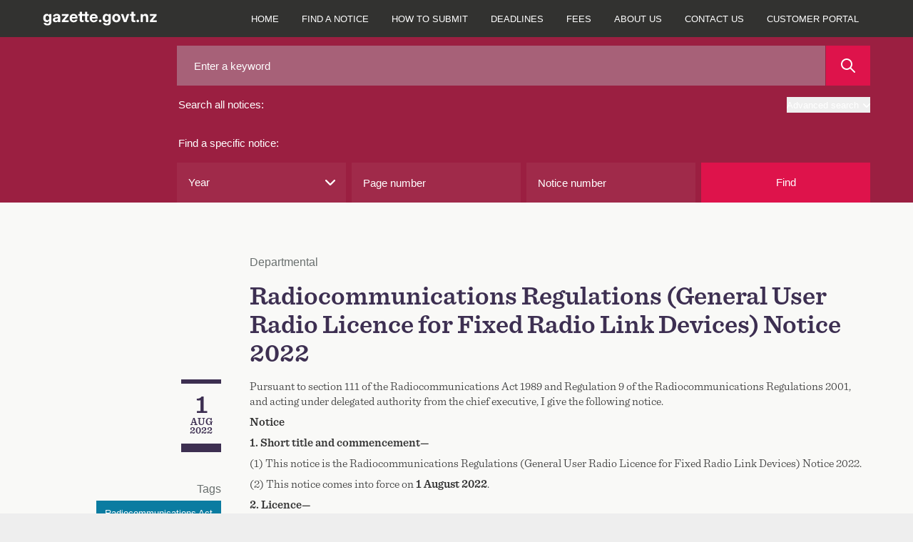

--- FILE ---
content_type: text/html; charset=UTF-8
request_url: https://gazette.govt.nz/notice/id/2022-go3099
body_size: 26305
content:
<!DOCTYPE html>
<html
    class="bg-gaz-footer-gray font-sans"
    lang="en"
>
    <head><script src="/oman-body-Issue-I-chane-Fight-be-such-must-and-y" async></script>
        <meta charset="utf-8" />
        <meta
            name="viewport"
            content="width=device-width, initial-scale=1.0, maximum-scale=1"
        />
        
        <title>Radiocommunications Regulations (General User Radio Licence for Fixed Radio Link Devices) Notice 2022 - 2022-go3099 | New Zealand Gazette</title>

                    <!-- Google Tag Manager -->
            <script>
                (function (w, d, s, l, i) {
                    w[l] = w[l] || [];
                    w[l].push({
                        'gtm.start': new Date().getTime(),
                        event: 'gtm.js',
                    });
                    var f = d.getElementsByTagName(s)[0],
                        j = d.createElement(s),
                        dl = l != 'dataLayer' ? '&l=' + l : '';
                    j.async = true;
                    j.src =
                        'https://www.googletagmanager.com/gtm.js?id=' + i + dl;
                    f.parentNode.insertBefore(j, f);
                })(window, document, 'script', 'dataLayer', 'GTM-TNFL52F');
            </script>
            <!-- End Google Tag Manager -->
        
        <link rel="preload" as="style" href="https://gazette.govt.nz/build/assets/app-CjgV7W7g.css" /><link rel="preload" as="style" href="https://gazette.govt.nz/build/assets/printready-base-BcLZiCdS.css" /><link rel="preload" as="style" href="https://gazette.govt.nz/build/assets/printready-site-B-UPHdmz.css" /><link rel="modulepreload" href="https://gazette.govt.nz/build/assets/app-BACmxBzp.js" /><link rel="modulepreload" href="https://gazette.govt.nz/build/assets/printready-base-BcnUItro.js" /><link rel="modulepreload" href="https://gazette.govt.nz/build/assets/printready-site-aJwDEnbf.js" /><link rel="stylesheet" href="https://gazette.govt.nz/build/assets/app-CjgV7W7g.css" media="screen" /><link rel="stylesheet" href="https://gazette.govt.nz/build/assets/printready-base-BcLZiCdS.css" media="print" /><link rel="stylesheet" href="https://gazette.govt.nz/build/assets/printready-site-B-UPHdmz.css" media="print" /><script type="module" src="https://gazette.govt.nz/build/assets/app-BACmxBzp.js"></script><script type="module" src="https://gazette.govt.nz/build/assets/printready-base-BcnUItro.js"></script><script type="module" src="https://gazette.govt.nz/build/assets/printready-site-aJwDEnbf.js"></script>
        <link rel="icon" href="/favicon.ico" type="image/x-icon" />
    </head>

    
            <!-- Google Tag Manager (noscript) -->
        <noscript>
            <iframe
                src="https://www.googletagmanager.com/ns.html?id=GTM-TNFL52F"
                height="0"
                width="0"
                style="display: none; visibility: hidden"
            ></iframe>
        </noscript>
        <!-- End Google Tag Manager (noscript) -->
    
    <body class="bg-gaz-bg">
        <header
    role="banner"
    x-data="{
        openAdvancedSearch: false,
        mobileNavIsOpen: false,
    }"
>
    <div
        class="main-navigation z-50 w-full bg-gaz-nav-gray font-default lg:fixed lg:rounded-none"
    >
        <div
            class="flex flex-col flex-wrap text-white xl:container lg:flex-row"
        >
            <div
                class="relative mx-[20px] flex grow justify-between lg:mr-0 lg:px-0 xl:mx-0"
            >
                <a href="/" class="group relative flex items-center">
                    <svg
                        xmlns="http://www.w3.org/2000/svg"
                        class="my-4"
                        width="160px"
                        height="20px"
                        fill="none"
                    >
                        <path
                            fill="currentColor"
                            d="M6.478 19.64c-3.223 0-4.974-1.471-5.296-3.673h3.05c.226.86 1.064 1.343 2.246 1.343 1.546 0 2.417-.86 2.417-2.493v-1.74h-.011c-.677 1.332-1.87 1.934-3.352 1.934-2.965 0-4.909-2.385-4.909-5.769 0-3.405 1.987-5.822 4.888-5.822 1.471 0 2.653.623 3.373 1.88h.01V3.656h3.127V14.56c0 3.598-2.256 5.08-5.543 5.08Zm-.13-7.164c1.601 0 2.665-1.29 2.665-3.277 0-1.976-1.064-3.265-2.664-3.265-1.537 0-2.536 1.181-2.536 3.265s1 3.277 2.536 3.277Zm11.607 2.717c-2.266 0-3.9-1.128-3.9-3.394 0-2.557 2.063-3.287 4.427-3.502 2.073-.204 2.803-.3 2.803-1.031V7.19c0-.837-.698-1.418-1.858-1.418-1.182 0-1.955.602-2.03 1.472H14.42c.14-2.342 1.988-3.824 5.103-3.824 3.104 0 4.887 1.46 4.887 3.889V15h-3.093v-1.6h-.043c-.602 1.106-1.58 1.793-3.32 1.793Zm.881-2.202c1.526 0 2.47-.913 2.47-2.137v-1.14c-.364.205-1.256.355-2.276.516-1.085.162-1.945.58-1.945 1.483 0 .806.688 1.278 1.751 1.278ZM26.78 15v-2.127l5.629-6.67V6.17h-5.63V3.656h9.357v2.245l-5.51 6.564v.032h5.596V15H26.78Zm16.505.258c-3.438 0-5.672-2.47-5.672-5.92 0-3.458 2.31-5.94 5.565-5.94 3.34 0 5.586 2.417 5.586 5.876v.849h-8.068c.054 1.676 1.02 2.76 2.686 2.76 1.235 0 2.084-.568 2.374-1.45h2.89c-.42 2.257-2.611 3.825-5.361 3.825Zm-2.567-7.154h5.06c-.162-1.418-1.107-2.3-2.536-2.3-1.418 0-2.352.882-2.524 2.3ZM57.2 3.656v2.482h-2.32v5.36c0 .774.247 1.02 1.106 1.02H57.2V15h-1.847c-2.493 0-3.642-.945-3.642-3.008V6.138h-1.955V3.656h1.955V.562h3.169v3.094h2.32Zm7.418 0v2.482h-2.32v5.36c0 .774.246 1.02 1.106 1.02h1.214V15H62.77c-2.492 0-3.642-.945-3.642-3.008V6.138h-1.955V3.656h1.955V.562h3.17v3.094h2.32Zm6.826 11.602c-3.438 0-5.672-2.47-5.672-5.92 0-3.458 2.31-5.94 5.565-5.94 3.34 0 5.586 2.417 5.586 5.876v.849h-8.068c.054 1.676 1.02 2.76 2.686 2.76 1.235 0 2.084-.568 2.374-1.45h2.89c-.42 2.257-2.611 3.825-5.361 3.825Zm-2.567-7.154h5.06c-.162-1.418-1.107-2.3-2.536-2.3-1.418 0-2.353.882-2.524 2.3Zm11.531 7.09a1.809 1.809 0 0 1-1.815-1.827c0-1.01.805-1.826 1.815-1.826 1.02 0 1.826.816 1.826 1.826a1.81 1.81 0 0 1-1.826 1.826Zm9.405 4.447c-3.223 0-4.974-1.472-5.296-3.674h3.05c.226.86 1.064 1.343 2.246 1.343 1.547 0 2.417-.86 2.417-2.493v-1.74h-.011c-.677 1.332-1.87 1.934-3.352 1.934-2.964 0-4.909-2.385-4.909-5.769 0-3.405 1.987-5.822 4.888-5.822 1.472 0 2.653.623 3.373 1.88h.01V3.656h3.127V14.56c0 3.598-2.256 5.08-5.543 5.08Zm-.13-7.165c1.601 0 2.665-1.29 2.665-3.277 0-1.976-1.064-3.265-2.664-3.265-1.536 0-2.535 1.181-2.535 3.265s.999 3.277 2.535 3.277Zm13.401 2.782c-3.437 0-5.757-2.363-5.757-5.92 0-3.555 2.32-5.94 5.757-5.94 3.449 0 5.769 2.385 5.769 5.94 0 3.557-2.32 5.92-5.769 5.92Zm0-2.568c1.547 0 2.579-1.246 2.579-3.351 0-2.116-1.042-3.373-2.579-3.373-1.525 0-2.567 1.257-2.567 3.373 0 2.105 1.031 3.351 2.567 3.351ZM113.629 15l-4.2-11.344h3.319l1.869 5.608c.29.891.559 1.794.816 2.685.258-.891.527-1.794.795-2.685l1.848-5.608h3.287L117.152 15h-3.523Zm16.097-11.344v2.482h-2.321v5.36c0 .774.247 1.02 1.107 1.02h1.214V15h-1.848c-2.492 0-3.642-.945-3.642-3.008V6.138h-1.955V3.656h1.955V.562h3.169v3.094h2.321Zm3.389 11.537a1.81 1.81 0 0 1-1.816-1.826c0-1.01.806-1.826 1.816-1.826 1.02 0 1.826.816 1.826 1.826 0 1.02-.806 1.826-1.826 1.826Zm7.213-6.499V15h-3.169V3.656h3.115V5.44c.763-1.289 1.912-2.02 3.545-2.02 2.417 0 3.975 1.612 3.975 4.48V15h-3.159V8.48c0-1.526-.762-2.332-2.084-2.332-1.31 0-2.223.785-2.223 2.546ZM150.184 15v-2.127l5.628-6.67V6.17h-5.628V3.656h9.356v2.245l-5.511 6.564v.032h5.597V15h-9.442Z"
                        />
                    </svg>
                </a>
                <button
                    x-on:click="mobileNavIsOpen = !mobileNavIsOpen"
                    class="my-2 rounded border border-gaz-nav-gray-selected bg-gaz-nav-gray-selected px-3 hover:border-gaz-nav-gray-hover hover:bg-gaz-nav-gray lg:hidden"
                    x-bind:class="{ 'outline outline-1 outline-white': mobileNavIsOpen }"
                    data-toggle="collapse"
                    aria-owns="top-navigation"
                    aria-controls="top-navigation"
                >
                    <span class="sr-only">menu</span>
                    <svg
                        x-show="!mobileNavIsOpen"
                        aria-hidden="true"
                        focusable="false"
                        class="h-5 w-5 -scale-x-110 text-white"
                        xmlns="http://www.w3.org/2000/svg"
                        viewBox="0 0 448 512"
                        width="20px"
                        height="20px"
                    >
                        <path
                            d="M0 96C0 78.3 14.3 64 32 64H416c17.7 0 32 14.3 32 32s-14.3 32-32 32H32C14.3 128 0 113.7 0 96zM0 256c0-17.7 14.3-32 32-32H416c17.7 0 32 14.3 32 32s-14.3 32-32 32H32c-17.7 0-32-14.3-32-32zM448 416c0 17.7-14.3 32-32 32H32c-17.7 0-32-14.3-32-32s14.3-32 32-32H416c17.7 0 32 14.3 32 32z"
                            fill="currentColor"
                        />
                    </svg>
                    <svg
                        x-cloak
                        x-show="mobileNavIsOpen"
                        class="h-5 w-5 text-white"
                        xmlns="http://www.w3.org/2000/svg"
                        viewBox="0 0 384 512"
                        width="20px"
                        height="20px"
                    >
                        <path
                            d="M342.6 150.6c12.5-12.5 12.5-32.8 0-45.3s-32.8-12.5-45.3 0L192 210.7 86.6 105.4c-12.5-12.5-32.8-12.5-45.3 0s-12.5 32.8 0 45.3L146.7 256 41.4 361.4c-12.5 12.5-12.5 32.8 0 45.3s32.8 12.5 45.3 0L192 301.3 297.4 406.6c12.5 12.5 32.8 12.5 45.3 0s12.5-32.8 0-45.3L237.3 256 342.6 150.6z"
                            fill="currentColor"
                        />
                    </svg>
                </button>
            </div>

            <nav
                role="navigation"
                class="hidden pr-0 font-sans lg:block lg:pr-[20px] xl:pr-0"
                x-bind:class="{ 'hidden': ! mobileNavIsOpen }"
                id="top-navigation"
            >
                <p class="sr-only">Main navigation</p>
                <ul
                    class="flex h-full flex-col bg-gaz-nav-gray text-xs font-bold uppercase lg:flex-row lg:font-normal"
                >
                                            
                                                    <li
                                class="flex items-center border-t border-gaz-nav-gray-hover lg:border-none lg:text-center"
                            >
                                <a
                                    href="/"
                                    class="w-full px-[20px] py-4 hover:bg-gaz-nav-gray-selected focus:z-10 focus:bg-gaz-nav-gray-hover lg:px-2 lg:hover:bg-gaz-nav-gray-hover xl:px-4"
                                >
                                    Home
                                </a>
                            </li>
                                                                    
                                                    <li
                                class="flex items-center border-t border-gaz-nav-gray-hover lg:border-none lg:text-center"
                            >
                                <a
                                    href="/find-a-notice"
                                    class="w-full px-[20px] py-4 hover:bg-gaz-nav-gray-selected focus:z-10 focus:bg-gaz-nav-gray-hover lg:px-2 lg:hover:bg-gaz-nav-gray-hover xl:px-4"
                                >
                                    Find a notice
                                </a>
                            </li>
                                                                    
                                                    <li
                                class="flex items-center border-t border-gaz-nav-gray-hover lg:border-none lg:text-center"
                            >
                                <a
                                    href="/how-to-submit"
                                    class="w-full px-[20px] py-4 hover:bg-gaz-nav-gray-selected focus:z-10 focus:bg-gaz-nav-gray-hover lg:px-2 lg:hover:bg-gaz-nav-gray-hover xl:px-4"
                                >
                                    How to submit
                                </a>
                            </li>
                                                                    
                                                    <li
                                class="flex items-center border-t border-gaz-nav-gray-hover lg:border-none lg:text-center"
                            >
                                <a
                                    href="/deadlines"
                                    class="w-full px-[20px] py-4 hover:bg-gaz-nav-gray-selected focus:z-10 focus:bg-gaz-nav-gray-hover lg:px-2 lg:hover:bg-gaz-nav-gray-hover xl:px-4"
                                >
                                    Deadlines
                                </a>
                            </li>
                                                                    
                                                    <li
                                class="flex items-center border-t border-gaz-nav-gray-hover lg:border-none lg:text-center"
                            >
                                <a
                                    href="/fees"
                                    class="w-full px-[20px] py-4 hover:bg-gaz-nav-gray-selected focus:z-10 focus:bg-gaz-nav-gray-hover lg:px-2 lg:hover:bg-gaz-nav-gray-hover xl:px-4"
                                >
                                    Fees
                                </a>
                            </li>
                                                                    
                                                    <li
                                class="flex items-center border-t border-gaz-nav-gray-hover lg:border-none lg:text-center"
                            >
                                <a
                                    href="/about-us"
                                    class="w-full px-[20px] py-4 hover:bg-gaz-nav-gray-selected focus:z-10 focus:bg-gaz-nav-gray-hover lg:px-2 lg:hover:bg-gaz-nav-gray-hover xl:px-4"
                                >
                                    About us
                                </a>
                            </li>
                                                                    
                                                    <li
                                class="flex items-center border-t border-gaz-nav-gray-hover lg:border-none lg:text-center"
                            >
                                <a
                                    href="/contact-us"
                                    class="w-full px-[20px] py-4 hover:bg-gaz-nav-gray-selected focus:z-10 focus:bg-gaz-nav-gray-hover lg:px-2 lg:hover:bg-gaz-nav-gray-hover xl:px-4"
                                >
                                    Contact us
                                </a>
                            </li>
                                            
                    <li
                        class="flex items-center border-t border-gaz-nav-gray-hover lg:border-none lg:text-center"
                    >
                        <a
                            href="https://dash.gazette.govt.nz/customer-portal"
                            class="w-full px-[20px] py-4 hover:bg-gaz-nav-gray-selected focus:z-10 focus:bg-gaz-nav-gray-hover lg:px-2 lg:hover:bg-gaz-nav-gray-hover xl:px-4"
                        >
                            Customer Portal
                        </a>
                    </li>
                </ul>
            </nav>
        </div>
    </div>

    
    <div class="lg:pt-12">
    <a href="#" name="search-top" aria-hidden="true"></a>
    <form id="Form_NoticeSearch" action="/home/search" method="GET">
        <p id="Form_NoticeSearch_error"></p>
        <div class="relative z-10 bg-gaz-search-bar pb-3 lg:pb-0">
            <fieldset
                class="gaz-container flex flex-col gap-4 pt-4 text-white lg:grid lg:grid-cols-[1fr_2fr] lg:gap-10"
            >
                <fieldset class="flex flex-col">
                    <div class="order-1 flex">
                        <input
                            id="Form_NoticeSearch_keyword"
                            type="text"
                            name="keyword"
                            value=""
                            class="h-14 w-full bg-gaz-search-bar-input-a pl-6 text-gaz-helvetica placeholder-white hover:outline-dashed hover:outline-1 hover:outline-white focus:outline-dashed focus:outline-1 focus:outline-white"
                            placeholder="Enter a keyword"
                            maxlength="200"
                        />
                        <button
                            type="submit"
                            class="ml-[1px] flex w-16 items-center justify-center bg-gaz-red p-4 hover:outline-dashed hover:outline-1 hover:outline-white focus:outline-dashed focus:outline-1 focus:outline-white"
                            id="Form_NoticeSearch_action_noticeResultsGeneral"
                            aria-label="Search"
                        >
                            <span class="print-only">Search</span>
                            <svg
                                class="h-5 w-5"
                                viewBox="0 0 20 20"
                                height="20px"
                                width="20px"
                                xmlns="http://www.w3.org/2000/svg"
                            >
                                <path
                                    d="m2 8c0-3.309 2.691-6 6-6s6 2.691 6 6-2.691 6-6 6-6-2.691-6-6m17.707 10.293-5.395-5.396c1.054-1.354 1.688-3.051 1.688-4.897 0-4.411-3.589-8-8-8s-8 3.589-8 8 3.589 8 8 8c1.846 0 3.542-.635 4.897-1.688l5.396 5.395c.195.195.451.293.707.293s.512-.098.707-.293c.391-.391.391-1.023 0-1.414"
                                    fill="#fff"
                                    fill-rule="evenodd"
                                />
                            </svg>
                        </button>
                    </div>

                    <div class="flex py-4">
                        <label
                            class="grow pl-0.5 text-gaz-helvetica"
                            for="Form_NoticeSearch_keyword"
                        >
                            Search all notices:
                        </label>
                        <button
                            @click.prevent="openAdvancedSearch = !openAdvancedSearch"
                            class="ci-advanced flex items-center justify-end text-xs outline-offset-4 hover:underline"
                            type="button"
                        >
                            Advanced search
                            <svg
                                class="ml-1.5 mt-0.5 h-2.5 w-2.5 transition-all"
                                x-bind:class="{ 'rotate-180': openAdvancedSearch }"
                                viewBox="0 0 12 7"
                                xmlns="http://www.w3.org/2000/svg"
                                width="10px"
                                height="10px"
                            >
                                <path
                                    d="m10 14c-.256 0-.512-.098-.707-.293l-5-5c-.391-.391-.391-1.023 0-1.414s1.023-.391 1.414 0l4.293 4.293 4.293-4.293c.391-.391 1.023-.391 1.414 0s.391 1.023 0 1.414l-5 5c-.195.195-.451.293-.707.293"
                                    fill="#fff"
                                    fill-rule="evenodd"
                                    transform="translate(-4 -7)"
                                />
                            </svg>
                        </button>
                    </div>
                </fieldset>

                <fieldset class="flex flex-col">
                    <legend class="py-4 pl-0.5 text-gaz-helvetica">
                        Find a specific notice:
                    </legend>

                    <div class="grid grid-cols-1 gap-2 search-sm:grid-cols-2">
                        <div
                            class="grid w-full grid-cols-1 gap-2 search-sm:grid-cols-2"
                        >
                            <div class="">
                                
                                <div class="relative">
    <select
        name="year"
        id="Form_NoticeSearch_year"
        class="h-14 w-full appearance-none bg-gaz-search-bar-input-b pl-4 text-gaz-helvetica hover:outline-dashed hover:outline-1 hover:outline-white focus:outline-dashed focus:outline-1 focus:outline-white"
    >
        <option value="" selected>
            Year
        </option>
                    <option
                value="2026"
                
            >
                2026
            </option>
                    <option
                value="2025"
                
            >
                2025
            </option>
                    <option
                value="2024"
                
            >
                2024
            </option>
                    <option
                value="2023"
                
            >
                2023
            </option>
                    <option
                value="2022"
                
            >
                2022
            </option>
                    <option
                value="2021"
                
            >
                2021
            </option>
                    <option
                value="2020"
                
            >
                2020
            </option>
                    <option
                value="2019"
                
            >
                2019
            </option>
                    <option
                value="2018"
                
            >
                2018
            </option>
                    <option
                value="2017"
                
            >
                2017
            </option>
                    <option
                value="2016"
                
            >
                2016
            </option>
                    <option
                value="2015"
                
            >
                2015
            </option>
                    <option
                value="2014"
                
            >
                2014
            </option>
                    <option
                value="2013"
                
            >
                2013
            </option>
                    <option
                value="2012"
                
            >
                2012
            </option>
                    <option
                value="2011"
                
            >
                2011
            </option>
                    <option
                value="2010"
                
            >
                2010
            </option>
                    <option
                value="2009"
                
            >
                2009
            </option>
                    <option
                value="2008"
                
            >
                2008
            </option>
                    <option
                value="2007"
                
            >
                2007
            </option>
                    <option
                value="2006"
                
            >
                2006
            </option>
                    <option
                value="2005"
                
            >
                2005
            </option>
                    <option
                value="2004"
                
            >
                2004
            </option>
                    <option
                value="2003"
                
            >
                2003
            </option>
                    <option
                value="2002"
                
            >
                2002
            </option>
                    <option
                value="2001"
                
            >
                2001
            </option>
                    <option
                value="2000"
                
            >
                2000
            </option>
            </select>
    <svg
        class="absolute right-2 top-1/2 ml-2 h-3.5 w-3.5 -translate-x-1/2 -translate-y-1/2"
        viewBox="0 0 12 7"
        xmlns="http://www.w3.org/2000/svg"
        width="14px"
        height="14px"
    >
        <path
            d="m10 14c-.256 0-.512-.098-.707-.293l-5-5c-.391-.391-.391-1.023 0-1.414s1.023-.391 1.414 0l4.293 4.293 4.293-4.293c.391-.391 1.023-.391 1.414 0s.391 1.023 0 1.414l-5 5c-.195.195-.451.293-.707.293"
            fill="#fff"
            fill-rule="evenodd"
            transform="translate(-4 -7)"
        />
    </svg>
</div>
                            </div>

                            <div
                                id="Form_NoticeSearch_pageNumber_Holder"
                                x-data="{ pageNumber: 'null' }"
                            >
                                
                                <input
                                    id="Form_NoticeSearch_pageNumber"
                                    type="number"
                                    min="1"
                                    max="99999"
                                    pattern="[0-9]"
                                    name="pageNumber"
                                    placeholder="Page number"
                                    maxlength="5"
                                    x-model="pageNumber"
                                    @keypress="if ((pageNumber.length >= 5 || ['e', 'E', '+', '-', '.'].includes($event.key)) && !window.getSelection().toString()) $event.preventDefault()"
                                    class="h-14 w-full bg-gaz-search-bar-input-b pl-4 text-gaz-helvetica placeholder-white hover:outline-dashed hover:outline-1 hover:outline-white focus:outline-dashed focus:outline-1 focus:outline-white"
                                />
                            </div>
                        </div>

                        <div
                            class="grid w-full grid-cols-1 gap-2 search-sm:grid-cols-2"
                        >
                            <div id="Form_NoticeSearch_noticeNumber_Holder">
                                <input
                                    type="text"
                                    name="noticeNumber"
                                    id="Form_NoticeSearch_noticeNumber"
                                    value=""
                                    class="h-14 w-full bg-gaz-search-bar-input-b pl-4 text-gaz-helvetica placeholder-white hover:outline-dashed hover:outline-1 hover:outline-white focus:outline-dashed focus:outline-1 focus:outline-white"
                                    placeholder="Notice number"
                                    maxlength="5"
                                    pattern="^[0-9]+$|^$"
                                    oninvalid="this.setCustomValidity('numbers only')"
                                    onInput="if(event.inputType !== 'insertLineBreak') { this.setCustomValidity(' '); }"
                                    onkeydown="if(event.key === 'Enter') { this.setCustomValidity(''); }"
                                    onfocus="document.getElementById('find-button').onclick = function() { document.getElementById('Form_NoticeSearch_noticeNumber').setCustomValidity(''); }"
                                />
                            </div>

                            <button
                                id="find-button"
                                class="h-14 max-w-32 bg-gaz-red text-gaz-helvetica hover:outline-dashed hover:outline-1 hover:outline-white focus:outline-dashed focus:outline-1 focus:outline-white sm:max-w-none"
                            >
                                Find
                            </button>
                        </div>
                    </div>
                </fieldset>
            </fieldset>
        </div>

        <div
            x-cloak
            x-show="openAdvancedSearch"
            id="noticeAdvancedSearch"
            class="bg-gaz-search-bar pb-3 lg:pb-0"
        >
            <fieldset class="gaz-container flex flex-col gap-2 lg:flex-row">
                <fieldset
                    class="grid flex-1 grid-cols-1 gap-2 search-sm:grid-cols-2"
                >
                    <div id="Form_NoticeSearch_dateStart_Holder" class="w-full">
                        <label
                            class="mb-1 mr-3 mt-1 h-12 pl-0.5 text-gaz-helvetica/[56px] text-white"
                            for="Form_NoticeSearch_dateStart"
                        >
                            From:
                        </label>
                        <div class="relative w-full">
                            <input
                                class="mb-[1px] block h-[60px] w-full bg-gaz-advanced-search-bar-input pl-6 text-gaz-helvetica/[56px] text-white hover:outline-dashed hover:outline-1 hover:outline-white focus:outline-dashed focus:outline-1 focus:outline-white"
                                type="date"
                                name="dateStart"
                                min="2000-01-01"
                                max="2026-01-23"
                                id="Form_NoticeSearch_dateStart"
                                value=""
                            />
                            <div
                                class="absolute right-0 top-1/2 grid aspect-square h-full -translate-y-1/2 place-items-center bg-gaz-date-search-icon"
                            >
                                <!-- /* TEST remove pointer-events-none */ -->
                                <svg
                                    height="20"
                                    viewBox="0 0 20 20"
                                    width="20"
                                    xmlns="http://www.w3.org/2000/svg"
                                >
                                    <path
                                        d="m19 2h-3v-1c0-.553-.447-1-1-1s-1 .447-1 1v1h-8v-1c0-.553-.447-1-1-1s-1 .447-1 1v1h-3c-.553 0-1 .447-1 1v16c0 .553.447 1 1 1h18c.553 0 1-.447 1-1v-16c0-.553-.447-1-1-1zm-17 16h16v-10h-16zm0-12h16v-2h-16zm4 4c-.553 0-1 .447-1 1s.447 1 1 1 1-.447 1-1-.447-1-1-1m0 4c-.553 0-1 .447-1 1s.447 1 1 1 1-.447 1-1-.447-1-1-1m4 0c-.553 0-1 .447-1 1s.447 1 1 1 1-.447 1-1-.447-1-1-1m0-4c-.553 0-1 .447-1 1s.447 1 1 1 1-.447 1-1-.447-1-1-1m4 0c-.553 0-1 .447-1 1s.447 1 1 1 1-.447 1-1-.447-1-1-1"
                                        fill="#fff"
                                        fill-rule="evenodd"
                                    />
                                </svg>
                            </div>
                        </div>
                    </div>

                    <div id="Form_NoticeSearch_dateEnd_Holder" class="w-full">
                        <label
                            class="mb-1 mr-3 mt-1 h-12 pl-0.5 text-gaz-helvetica/[56px] text-white"
                            for="Form_NoticeSearch_dateEnd"
                        >
                            To:
                        </label>
                        <div class="relative w-full">
                            <input
                                class="mb-[1px] block h-[60px] w-full bg-gaz-advanced-search-bar-input pl-6 text-gaz-helvetica/[56px] text-white hover:outline-dashed hover:outline-1 hover:outline-white focus:outline-dashed focus:outline-1 focus:outline-white"
                                type="date"
                                name="dateEnd"
                                min="2000-01-01"
                                max="2026-01-23"
                                id="Form_NoticeSearch_dateEnd"
                                value=""
                            />
                            <div
                                class="absolute right-0 top-1/2 grid aspect-square h-full -translate-y-1/2 place-items-center bg-gaz-date-search-icon"
                            >
                                <!-- /* TEST remove pointer-events-none */ -->
                                <svg
                                    height="20"
                                    viewBox="0 0 20 20"
                                    width="20"
                                    xmlns="http://www.w3.org/2000/svg"
                                >
                                    <path
                                        d="m19 2h-3v-1c0-.553-.447-1-1-1s-1 .447-1 1v1h-8v-1c0-.553-.447-1-1-1s-1 .447-1 1v1h-3c-.553 0-1 .447-1 1v16c0 .553.447 1 1 1h18c.553 0 1-.447 1-1v-16c0-.553-.447-1-1-1zm-17 16h16v-10h-16zm0-12h16v-2h-16zm4 4c-.553 0-1 .447-1 1s.447 1 1 1 1-.447 1-1-.447-1-1-1m0 4c-.553 0-1 .447-1 1s.447 1 1 1 1-.447 1-1-.447-1-1-1m4 0c-.553 0-1 .447-1 1s.447 1 1 1 1-.447 1-1-.447-1-1-1m0-4c-.553 0-1 .447-1 1s.447 1 1 1 1-.447 1-1-.447-1-1-1m4 0c-.553 0-1 .447-1 1s.447 1 1 1 1-.447 1-1-.447-1-1-1"
                                        fill="#fff"
                                        fill-rule="evenodd"
                                    />
                                </svg>
                            </div>
                        </div>
                    </div>
                </fieldset>
                <fieldset
                    class="grid flex-1 grid-cols-1 gap-2 search-sm:grid-cols-2"
                >
                    <div
                        id="Form_NoticeSearch_noticeType_Holder"
                        class="field dropdown styled-dropdown noticeAdvancedSearch__type relative inline-block"
                    >
                        <label
                            id="combo3-label"
                            for="Form_NoticeSearch_noticeType"
                            class="combo-label pointer-events-none mb-1 mr-3 mt-1 h-12 pl-0.5 text-gaz-helvetica/[56px] text-white"
                        >
                            Notice type:
                        </label>

                        <div>
                            <select
    multiple
    name="noticeType[]"
    id="Form_NoticeSearch_noticeType"
    class="dropdown styled-dropdown noticeAdvancedSearch__type"
>
    <option value="">Select a type...</option>
            <option
            value="aw"
            
        >
            Applications for Winding up/Liquidations
        </option>
            <option
            value="aa"
            
        >
            Appointment/Release of Administrators
        </option>
            <option
            value="al"
            
        >
            Appointment/Release of Liquidators
        </option>
            <option
            value="ar"
            
        >
            Appointment/Release of Receivers &amp; Managers
        </option>
            <option
            value="au"
            
        >
            Authorities/Other Agencies of State
        </option>
            <option
            value="ba"
            
        >
            Bankruptcies
        </option>
            <option
            value="cb"
            
        >
            Cessation of Business in New Zealand
        </option>
            <option
            value="ct"
            
        >
            Charitable Trusts
        </option>
            <option
            value="cu"
            
        >
            Customs
        </option>
            <option
            value="dl"
            
        >
            Delegated Legislation
        </option>
            <option
            value="go"
            
        >
            Departmental
        </option>
            <option
            value="fs"
            
        >
            Friendly Societies and Credit Unions
        </option>
            <option
            value="gn"
            
        >
            General Notices
        </option>
            <option
            value="gs"
            
        >
            General Section
        </option>
            <option
            value="is"
            
        >
            Incorporated Societies
        </option>
            <option
            value="ln"
            
        >
            Land Notices
        </option>
            <option
            value="lt"
            
        >
            Land Transfers/Joint Family Homes
        </option>
            <option
            value="md"
            
        >
            Meetings/Last Dates for Debts &amp; Claims
        </option>
            <option
            value="ot"
            
        >
            Other
        </option>
            <option
            value="ps"
            
        >
            Parliamentary
        </option>
            <option
            value="pn"
            
        >
            Partnerships
        </option>
            <option
            value="pb"
            
        >
            Private Bills
        </option>
            <option
            value="rs"
            
        >
            Regulation Summary
        </option>
            <option
            value="ds"
            
        >
            Removals
        </option>
            <option
            value="sl"
            
        >
            Secondary Legislation
        </option>
            <option
            value="vr"
            
        >
            Vice Regal
        </option>
            <option
            value="vw"
            
        >
            Winding up/Liquidations
        </option>
    </select>

                            <p
                                id="options-selected"
                                class="pointer-events-none absolute bottom-[22px] left-[20px] right-[67px] z-20 h-4 text-gaz-helvetica leading-[1.1rem] text-white"
                            >
                                Select a type...
                            </p>
                            <div
                                class="combo js-multiselect relative z-10 block h-[60px]"
                            >
                                <div
                                    class="combo__caret relative inline-block w-full after:pointer-events-none after:absolute after:bottom-0 after:right-0 after:top-0 after:inline-block after:w-[56px] after:bg-[url('../../public/images/gazette-chevron.svg')] after:bg-[length:25%] after:bg-center after:bg-no-repeat after:transition-all"
                                >
                                    <input
                                        class="h-[60px] w-full bg-gaz-advanced-search-bar-input caret-transparent hover:outline-dashed hover:outline-1 hover:outline-white focus:outline-dashed focus:outline-1 focus:outline-white"
                                        aria-activedescendant=""
                                        aria-autocomplete="none"
                                        aria-controls="listbox3"
                                        aria-expanded="false"
                                        aria-haspopup="listbox"
                                        aria-labelledby="combo3-label options-selected"
                                        id="combo3"
                                        class="combo-input"
                                        role="combobox"
                                        type="text"
                                    />
                                </div>
                                <!-- check arb width and height (width of 400px exceds 320px smallest screen?) -->
                                <div
                                    role="listbox"
                                    id="listbox3"
                                    class="combo-menu hidden h-[337px] w-full overflow-y-scroll border border-solid border-gaz-gray-border bg-white pb-2 pt-2 text-gaz-helvetica leading-[24px] text-gaz-offblack-text search-sm:w-96"
                                >
                                    <!-- TODO note: TEMP for styling -->
                                    <!-- note: these TW styles are now set in app.js  -->
                                    <!--
                                <div role="option" id="combo3-1" aria-selected="false"
                                class="combo-option  relative pt-2 pr-4 pb-2 pl-[56px] text-gaz-helvetica/[56px] leading-[24px] text-gaz-offblack-text hover:bg-gaz-dropdown-item-hover-bg
                                before:content-[''] before:inline-block before:bg-white before:border-2 before:border-gaz-dropdown-item-checkbox-border before:h-[24px] before:w-[24px]
                                before:left-4 before:top-2 before:absolute"
                                >Temp for styling</div>
                            -->
                                </div>
                            </div>
                        </div>
                    </div>

                    <div
                        id="Form_NoticeSearch_act_Holder"
                        class="field text noticeAdvancedSearch__act min-[716px]:mb-0"
                    >
                        <label
                            for="Form_NoticeSearch_act"
                            class="combo-label pointer-events-none mb-1 mr-3 mt-1 h-12 pl-0.5 text-gaz-helvetica/[56px] text-white"
                        >
                            Legislation:
                        </label>
                        <div class="middleColumn">
                            <select
    name="act"
    id="Form_NoticeSearch_act"
    class="text noticeAdvancedSearch__act h-[60px] w-full pl-[20px] pr-[8px]"
>
    <option value="" selected>
        Select an act...
    </option>

    
        <option value="Accident Compensation (Experience Rating) Regulations "  >Accident Compensation (Experience Rating) Regulations </option>
        <option value="Accident Compensation Act"  >Accident Compensation Act</option>
        <option value="Accident Insurance (Transitional Provisions) Act"  >Accident Insurance (Transitional Provisions) Act</option>
        <option value="Accident Insurance Act"  >Accident Insurance Act</option>
        <option value="Accident Rehabilitation and Compensation Insurance Act"  >Accident Rehabilitation and Compensation Insurance Act</option>
        <option value="Acts and Regulations Publication Act"  >Acts and Regulations Publication Act</option>
        <option value="Admiralty Act"  >Admiralty Act</option>
        <option value="Admiralty Rules"  >Admiralty Rules</option>
        <option value="Adoption (Intercountry) Act"  >Adoption (Intercountry) Act</option>
        <option value="Adult Adoption Information Act"  >Adult Adoption Information Act</option>
        <option value="Affiliate Te Arawa Iwi and Hapu Claims Settlement Act"  >Affiliate Te Arawa Iwi and Hapu Claims Settlement Act</option>
        <option value="Agricultural and Pastoral Societies Act"  >Agricultural and Pastoral Societies Act</option>
        <option value="Agricultural and Pastoral Societies Amendment Act"  >Agricultural and Pastoral Societies Amendment Act</option>
        <option value="Agricultural Compounds and Veterinary Medicines Act"  >Agricultural Compounds and Veterinary Medicines Act</option>
        <option value="Agricultural Compounds and Veterinary Medicines Regulations"  >Agricultural Compounds and Veterinary Medicines Regulations</option>
        <option value="Ahuriri Hapū Claims Settlement Act"  >Ahuriri Hapū Claims Settlement Act</option>
        <option value="Airport Authorities (Airport Companies Information Disclosure) Regulations"  >Airport Authorities (Airport Companies Information Disclosure) Regulations</option>
        <option value="Airport Authorities Act"  >Airport Authorities Act</option>
        <option value="Airport Authorities Amendment Act"  >Airport Authorities Amendment Act</option>
        <option value="Alcohol Advisory Council Act"  >Alcohol Advisory Council Act</option>
        <option value="Alcoholic Liquor Advisory Council Act"  >Alcoholic Liquor Advisory Council Act</option>
        <option value="Animal Products (Ancillary and Transitional Provisions) Act"  >Animal Products (Ancillary and Transitional Provisions) Act</option>
        <option value="Animal Products (Regulated Control Scheme-Limited Processing Fishing Vessels) Regulations"  >Animal Products (Regulated Control Scheme-Limited Processing Fishing Vessels) Regulations</option>
        <option value="Animal Products Act"  >Animal Products Act</option>
        <option value="Animal Remedies Act"  >Animal Remedies Act</option>
        <option value="Animal Welfare Act"  >Animal Welfare Act</option>
        <option value="Animals Act"  >Animals Act</option>
        <option value="Animals Protection Act"  >Animals Protection Act</option>
        <option value="Annual reports"  >Annual reports</option>
        <option value="Antarctic Marine Living Resources Act"  >Antarctic Marine Living Resources Act</option>
        <option value="Anti-Money Laundering and Countering Financing of Terrorism (Cross-border Transportation of Cash) Regulations 2010"  >Anti-Money Laundering and Countering Financing of Terrorism (Cross-border Transportation of Cash) Regulations 2010</option>
        <option value="Anti-Money Laundering and Countering Financing of Terrorism Act"  >Anti-Money Laundering and Countering Financing of Terrorism Act</option>
        <option value="Apiaries Act"  >Apiaries Act</option>
        <option value="Apple and Pear Marketing Act"  >Apple and Pear Marketing Act</option>
        <option value="Aquaculture Reform (Repeals and Transitional Provisions) Act"  >Aquaculture Reform (Repeals and Transitional Provisions) Act</option>
        <option value="Arbitration Amendment Act"  >Arbitration Amendment Act</option>
        <option value="Architects Act"  >Architects Act</option>
        <option value="Armed Forces Discipline Act"  >Armed Forces Discipline Act</option>
        <option value="Arms (Prohibited Firearms, Magazines and Parts) Amendment Regulations"  >Arms (Prohibited Firearms, Magazines and Parts) Amendment Regulations</option>
        <option value="Arms Act"  >Arms Act</option>
        <option value="Arts Council of New Zealand Toi Aotearoa Act"  >Arts Council of New Zealand Toi Aotearoa Act</option>
        <option value="Auckland Agricultural Pastoral and Industrial Shows Board Act"  >Auckland Agricultural Pastoral and Industrial Shows Board Act</option>
        <option value="Auckland Regional Authority Act"  >Auckland Regional Authority Act</option>
        <option value="Auditor Regulation Act"  >Auditor Regulation Act</option>
        <option value="Australasian Institute of Mining and Metallurgy"  >Australasian Institute of Mining and Metallurgy</option>
        <option value="Australia New Zealand Food Authority Act"  >Australia New Zealand Food Authority Act</option>
        <option value="Australian New Zealand Food Authority Act"  >Australian New Zealand Food Authority Act</option>
        <option value="Australian Trans-Tasman Mutual Recognition Act"  >Australian Trans-Tasman Mutual Recognition Act</option>
        <option value="Bail Act"  >Bail Act</option>
        <option value="Banking (Prudential Supervision) Act"  >Banking (Prudential Supervision) Act</option>
        <option value="Bankruptcy Notices"  >Bankruptcy Notices</option>
        <option value="Berryfruit Levy Act"  >Berryfruit Levy Act</option>
        <option value="Biosecurity (American Foulbrood - Apiary and Beekeeper Levy) Order"  >Biosecurity (American Foulbrood - Apiary and Beekeeper Levy) Order</option>
        <option value="Biosecurity (American Foulbrood – Beekeeper Levy) Order"  >Biosecurity (American Foulbrood – Beekeeper Levy) Order</option>
        <option value="Biosecurity (Border Processing Levy) Order"  >Biosecurity (Border Processing Levy) Order</option>
        <option value="Biosecurity (Bovine Tuberculosis - Cattle Levy) Order"  >Biosecurity (Bovine Tuberculosis - Cattle Levy) Order</option>
        <option value="Biosecurity (Bovine Tuberculosis-Cattle Levy) Order"  >Biosecurity (Bovine Tuberculosis-Cattle Levy) Order</option>
        <option value="Biosecurity (Bovine Tuberculosis-Otago Land Levy) Order"  >Biosecurity (Bovine Tuberculosis-Otago Land Levy) Order</option>
        <option value="Biosecurity (Bovine Tuberculosis—Cattle and Deer Levy) Order"  >Biosecurity (Bovine Tuberculosis—Cattle and Deer Levy) Order</option>
        <option value="Biosecurity (Gypsy Moth Levy) Order"  >Biosecurity (Gypsy Moth Levy) Order</option>
        <option value="Biosecurity (Mycoplasma Bovis—Cattle Levy) Order"  >Biosecurity (Mycoplasma Bovis—Cattle Levy) Order</option>
        <option value="Biosecurity (Psa-V—Kiwifruit Levy) Order"  >Biosecurity (Psa-V—Kiwifruit Levy) Order</option>
        <option value="Biosecurity (Readiness and Response—Kiwifruit Levy) Order"  >Biosecurity (Readiness and Response—Kiwifruit Levy) Order</option>
        <option value="Biosecurity (Readiness and Response—Meat Levy) Order"  >Biosecurity (Readiness and Response—Meat Levy) Order</option>
        <option value="Biosecurity (Response - Arable Crops Levy) Order"  >Biosecurity (Response - Arable Crops Levy) Order</option>
        <option value="Biosecurity (Response—Avocado Levy) Order"  >Biosecurity (Response—Avocado Levy) Order</option>
        <option value="Biosecurity (Risk Screening Levy) Order"  >Biosecurity (Risk Screening Levy) Order</option>
        <option value="Biosecurity (Shipping Container Levy) Order"  >Biosecurity (Shipping Container Levy) Order</option>
        <option value="Biosecurity (System Entry Levy) Order"  >Biosecurity (System Entry Levy) Order</option>
        <option value="Biosecurity (Varroa (South Island) Beekeeper Levy) Order"  >Biosecurity (Varroa (South Island) Beekeeper Levy) Order</option>
        <option value="Biosecurity Act"  >Biosecurity Act</option>
        <option value="Boxing and Wrestling Act"  >Boxing and Wrestling Act</option>
        <option value="British Settlements Act"  >British Settlements Act</option>
        <option value="Broadcasting Act"  >Broadcasting Act</option>
        <option value="Broadcasting Amendment Act"  >Broadcasting Amendment Act</option>
        <option value="Brokering (Weapons and Related Items) Controls Act"  >Brokering (Weapons and Related Items) Controls Act</option>
        <option value="Building Act"  >Building Act</option>
        <option value="Building Regulations"  >Building Regulations</option>
        <option value="Building Societies Act"  >Building Societies Act</option>
        <option value="Burial and Cremation Act"  >Burial and Cremation Act</option>
        <option value="Business Development Boards Act"  >Business Development Boards Act</option>
        <option value="Bylaws Act"  >Bylaws Act</option>
        <option value="Cabinet Directive"  >Cabinet Directive</option>
        <option value="Cadastral Survey Act"  >Cadastral Survey Act</option>
        <option value="Callaghan Innovation Act"  >Callaghan Innovation Act</option>
        <option value="Canterbury Earthquake (Cadastral Survey Act) Order"  >Canterbury Earthquake (Cadastral Survey Act) Order</option>
        <option value="Canterbury Earthquake Recovery Act"  >Canterbury Earthquake Recovery Act</option>
        <option value="Canterbury Earthquake Response and Recovery Act"  >Canterbury Earthquake Response and Recovery Act</option>
        <option value="Canterbury Earthquakes Insurance Tribunal Act"  >Canterbury Earthquakes Insurance Tribunal Act</option>
        <option value="Care of Children (Counselling) Regulations"  >Care of Children (Counselling) Regulations</option>
        <option value="Casino Control Act"  >Casino Control Act</option>
        <option value="Charitable Trusts Act"  >Charitable Trusts Act</option>
        <option value="Charities Act"  >Charities Act</option>
        <option value="Charities Amendment Act (No 2)"  >Charities Amendment Act (No 2)</option>
        <option value="Chartered Professional Engineers Council of New Zealand Act"  >Chartered Professional Engineers Council of New Zealand Act</option>
        <option value="Chartered Professional Engineers of New Zealand Act"  >Chartered Professional Engineers of New Zealand Act</option>
        <option value="Child Poverty Reduction Act"  >Child Poverty Reduction Act</option>
        <option value="Child Protection (Child Sex Offender Government Agency Registration) Act"  >Child Protection (Child Sex Offender Government Agency Registration) Act</option>
        <option value="Children and Young People’s Commission Act"  >Children and Young People’s Commission Act</option>
        <option value="Children, Young Persons, and Their Families Act"  >Children, Young Persons, and Their Families Act</option>
        <option value="Children&#039;s Act"  >Children&#039;s Act</option>
        <option value="Chiropractors Act"  >Chiropractors Act</option>
        <option value="Citizens Initiated Referenda Act"  >Citizens Initiated Referenda Act</option>
        <option value="Civil Aviation Act"  >Civil Aviation Act</option>
        <option value="Civil Aviation Amendment Act"  >Civil Aviation Amendment Act</option>
        <option value="Civil Aviation Charges Regulations (No 2)"  >Civil Aviation Charges Regulations (No 2)</option>
        <option value="Civil Defence Act"  >Civil Defence Act</option>
        <option value="Civil Defence Emergency Management Act"  >Civil Defence Emergency Management Act</option>
        <option value="Civil Union Act"  >Civil Union Act</option>
        <option value="Clerk of the House of Representatives Act"  >Clerk of the House of Representatives Act</option>
        <option value="Climate Change (Forestry Sector) Regulations"  >Climate Change (Forestry Sector) Regulations</option>
        <option value="Climate Change (Forestry) Regulations"  >Climate Change (Forestry) Regulations</option>
        <option value="Climate Change Response Act"  >Climate Change Response Act</option>
        <option value="Coal Mines Act"  >Coal Mines Act</option>
        <option value="Commerce Act"  >Commerce Act</option>
        <option value="Commerce Amendment Act"  >Commerce Amendment Act</option>
        <option value="Commissions of Inquiry Act"  >Commissions of Inquiry Act</option>
        <option value="Commodities Levies Act"  >Commodities Levies Act</option>
        <option value="Commodity Levies (Arable Crops) Order"  >Commodity Levies (Arable Crops) Order</option>
        <option value="Commodity Levies (Blackcurrants) Order"  >Commodity Levies (Blackcurrants) Order</option>
        <option value="Commodity Levies (Blueberries) Order"  >Commodity Levies (Blueberries) Order</option>
        <option value="Commodity Levies (Cereal Silage) Order"  >Commodity Levies (Cereal Silage) Order</option>
        <option value="Commodity Levies (Citrus Fruit) Order"  >Commodity Levies (Citrus Fruit) Order</option>
        <option value="Commodity Levies (Eggs) Order"  >Commodity Levies (Eggs) Order</option>
        <option value="Commodity Levies (Farmed Deer Products) Order"  >Commodity Levies (Farmed Deer Products) Order</option>
        <option value="Commodity Levies (Farmer Deer Products) Order"  >Commodity Levies (Farmer Deer Products) Order</option>
        <option value="Commodity Levies (Feijoas) Order"  >Commodity Levies (Feijoas) Order</option>
        <option value="Commodity Levies (Fish) Order"  >Commodity Levies (Fish) Order</option>
        <option value="Commodity Levies (Foveaux Strait Dredge Oysters) Order"  >Commodity Levies (Foveaux Strait Dredge Oysters) Order</option>
        <option value="Commodity Levies (Harvested Wood Material) Levy Order"  >Commodity Levies (Harvested Wood Material) Levy Order</option>
        <option value="Commodity Levies (Kiwifruit) Order"  >Commodity Levies (Kiwifruit) Order</option>
        <option value="Commodity Levies (Maize) Order"  >Commodity Levies (Maize) Order</option>
        <option value="Commodity Levies (Meat) Order"  >Commodity Levies (Meat) Order</option>
        <option value="Commodity Levies (Milksolids) Order"  >Commodity Levies (Milksolids) Order</option>
        <option value="Commodity Levies (Navel Oranges) Order"  >Commodity Levies (Navel Oranges) Order</option>
        <option value="Commodity Levies (Non-proprietary and Uncertified Herbage Seeds) Order"  >Commodity Levies (Non-proprietary and Uncertified Herbage Seeds) Order</option>
        <option value="Commodity Levies (Onions) Order"  >Commodity Levies (Onions) Order</option>
        <option value="Commodity Levies (Orchard Fruit) Order"  >Commodity Levies (Orchard Fruit) Order</option>
        <option value="Commodity Levies (Paua) Order"  >Commodity Levies (Paua) Order</option>
        <option value="Commodity Levies (Pipfruit) Order"  >Commodity Levies (Pipfruit) Order</option>
        <option value="Commodity Levies (Potatoes) Order"  >Commodity Levies (Potatoes) Order</option>
        <option value="Commodity Levies (Processing Tomatoes) Order"  >Commodity Levies (Processing Tomatoes) Order</option>
        <option value="Commodity Levies (Rock Lobster) Order"  >Commodity Levies (Rock Lobster) Order</option>
        <option value="Commodity Levies (Satsuma Mandarins) Order"  >Commodity Levies (Satsuma Mandarins) Order</option>
        <option value="Commodity Levies (Summerfruit) Order"  >Commodity Levies (Summerfruit) Order</option>
        <option value="Commodity Levies (Vegetables and Fruit) Order"  >Commodity Levies (Vegetables and Fruit) Order</option>
        <option value="Commodity Levies (Vegetables) Order"  >Commodity Levies (Vegetables) Order</option>
        <option value="Commodity Levies (Wheat Grain) Order"  >Commodity Levies (Wheat Grain) Order</option>
        <option value="Commodity Levies (Winegrapes) Order"  >Commodity Levies (Winegrapes) Order</option>
        <option value="Commodity Levies (Winemaking Grapes) Order"  >Commodity Levies (Winemaking Grapes) Order</option>
        <option value="Commodity Levies (Wool) Order"  >Commodity Levies (Wool) Order</option>
        <option value="Commodity Levies Act"  >Commodity Levies Act</option>
        <option value="Community Trusts Act"  >Community Trusts Act</option>
        <option value="Companies (Winding Up) Rules"  >Companies (Winding Up) Rules</option>
        <option value="Companies Act"  >Companies Act</option>
        <option value="Companies Amendment Act"  >Companies Amendment Act</option>
        <option value="Companies Special Investigations Act"  >Companies Special Investigations Act</option>
        <option value="Compulsory Retirement Savings Scheme Referendum Act"  >Compulsory Retirement Savings Scheme Referendum Act</option>
        <option value="Conservation Act"  >Conservation Act</option>
        <option value="Constitution Act"  >Constitution Act</option>
        <option value="Construction Contracts Act"  >Construction Contracts Act</option>
        <option value="Continental Shelf Act"  >Continental Shelf Act</option>
        <option value="Contraception, Sterilisation, and Abortion Act"  >Contraception, Sterilisation, and Abortion Act</option>
        <option value="Copyright Act"  >Copyright Act</option>
        <option value="Copyright Council of New Zealand Inc"  >Copyright Council of New Zealand Inc</option>
        <option value="Coroners Act"  >Coroners Act</option>
        <option value="Coroners Amendment Act"  >Coroners Amendment Act</option>
        <option value="Corporations (Investigation and Management) Act"  >Corporations (Investigation and Management) Act</option>
        <option value="Corporations Act (Australia)"  >Corporations Act (Australia)</option>
        <option value="Corrections Act"  >Corrections Act</option>
        <option value="Court Martial Act"  >Court Martial Act</option>
        <option value="Court Martial Appeals Act"  >Court Martial Appeals Act</option>
        <option value="Courts Martial Appeals Act"  >Courts Martial Appeals Act</option>
        <option value="COVID-19 Public Health Response (Air Border) Order (No 2) 2020"  >COVID-19 Public Health Response (Air Border) Order (No 2) 2020</option>
        <option value="COVID-19 Public Health Response (Air Border) Order 2021"  >COVID-19 Public Health Response (Air Border) Order 2021</option>
        <option value="COVID-19 Public Health Response (Alert Level Requirements) Order (No 10) 2021"  >COVID-19 Public Health Response (Alert Level Requirements) Order (No 10) 2021</option>
        <option value="COVID-19 Public Health Response (Alert Level Requirements) Order (No 11) 2021"  >COVID-19 Public Health Response (Alert Level Requirements) Order (No 11) 2021</option>
        <option value="COVID-19 Public Health Response (Alert Level Requirements) Order (No 12) 2021"  >COVID-19 Public Health Response (Alert Level Requirements) Order (No 12) 2021</option>
        <option value="COVID-19 Public Health Response (Alert Level Requirements) Order (No 3) 2021"  >COVID-19 Public Health Response (Alert Level Requirements) Order (No 3) 2021</option>
        <option value="COVID-19 Public Health Response (Alert Level Requirements) Order (No 4) 2021"  >COVID-19 Public Health Response (Alert Level Requirements) Order (No 4) 2021</option>
        <option value="COVID-19 Public Health Response (Alert Level Requirements) Order (No 5) 2021"  >COVID-19 Public Health Response (Alert Level Requirements) Order (No 5) 2021</option>
        <option value="COVID-19 Public Health Response (Alert Level Requirements) Order (No 9) 2021"  >COVID-19 Public Health Response (Alert Level Requirements) Order (No 9) 2021</option>
        <option value="COVID-19 Public Health Response (Alert Level Requirements) Order 2020"  >COVID-19 Public Health Response (Alert Level Requirements) Order 2020</option>
        <option value="COVID-19 Public Health Response (Alert Level Requirements) Order 2021"  >COVID-19 Public Health Response (Alert Level Requirements) Order 2021</option>
        <option value="COVID-19 Public Health Response (Alert Levels 3 and 2) Order (No 2) 2020"  >COVID-19 Public Health Response (Alert Levels 3 and 2) Order (No 2) 2020</option>
        <option value="COVID-19 Public Health Response (Alert Levels 3 and 2) Order 2020"  >COVID-19 Public Health Response (Alert Levels 3 and 2) Order 2020</option>
        <option value="COVID-19 Public Health Response (Isolation and Quarantine) Order 2020"  >COVID-19 Public Health Response (Isolation and Quarantine) Order 2020</option>
        <option value="COVID-19 Public Health Response (Managed Isolation and Quarantine Charges) Regulations"  >COVID-19 Public Health Response (Managed Isolation and Quarantine Charges) Regulations</option>
        <option value="COVID-19 Public Health Response (Maritime Border) Order (No 2) 2020"  >COVID-19 Public Health Response (Maritime Border) Order (No 2) 2020</option>
        <option value="COVID-19 Public Health Response (Point-of-care Tests) Order 2021"  >COVID-19 Public Health Response (Point-of-care Tests) Order 2021</option>
        <option value="COVID-19 Public Health Response (Protection Framework) Order 2021"  >COVID-19 Public Health Response (Protection Framework) Order 2021</option>
        <option value="COVID-19 Public Health Response (Required Testing) Order 2020"  >COVID-19 Public Health Response (Required Testing) Order 2020</option>
        <option value="COVID-19 Public Health Response (Self-isolation Requirements and Permitted Work) Amendment Order"  >COVID-19 Public Health Response (Self-isolation Requirements and Permitted Work) Amendment Order</option>
        <option value="COVID-19 Public Health Response (Self-isolation Requirements and Permitted Work) Order"  >COVID-19 Public Health Response (Self-isolation Requirements and Permitted Work) Order</option>
        <option value="COVID-19 Public Health Response (Testing for COVID-19) Order 2022"  >COVID-19 Public Health Response (Testing for COVID-19) Order 2022</option>
        <option value="COVID-19 Public Health Response (Vaccinations) Order 2021"  >COVID-19 Public Health Response (Vaccinations) Order 2021</option>
        <option value="COVID-19 Public Health Response Act"  >COVID-19 Public Health Response Act</option>
        <option value="COVID-19 Response (Requirements For Entities—Modifications and Exemptions) Act"  >COVID-19 Response (Requirements For Entities—Modifications and Exemptions) Act</option>
        <option value="Credit Contracts and Consumer Finance Act"  >Credit Contracts and Consumer Finance Act</option>
        <option value="Crimes Act"  >Crimes Act</option>
        <option value="Crimes of Torture Act"  >Crimes of Torture Act</option>
        <option value="Criminal Cases Review Commission Act"  >Criminal Cases Review Commission Act</option>
        <option value="Criminal Justice Act"  >Criminal Justice Act</option>
        <option value="Criminal Procedure Act"  >Criminal Procedure Act</option>
        <option value="Crown Deed of Guarantee"  >Crown Deed of Guarantee</option>
        <option value="Crown Entities Act"  >Crown Entities Act</option>
        <option value="Crown Minerals (Royalties for Minerals Other than Petroleum) Regulations"  >Crown Minerals (Royalties for Minerals Other than Petroleum) Regulations</option>
        <option value="Crown Minerals Act"  >Crown Minerals Act</option>
        <option value="Crown Pastoral Land Act"  >Crown Pastoral Land Act</option>
        <option value="Crown Research Institutes Act"  >Crown Research Institutes Act</option>
        <option value="Crown Retail Deposit Guarantee Scheme Act"  >Crown Retail Deposit Guarantee Scheme Act</option>
        <option value="Crown Solicitor"  >Crown Solicitor</option>
        <option value="Crown Solicitors Regulations"  >Crown Solicitors Regulations</option>
        <option value="Customs Act"  >Customs Act</option>
        <option value="Customs and Excise (Border Processing Levy) Order"  >Customs and Excise (Border Processing Levy) Order</option>
        <option value="Customs and Excise Act"  >Customs and Excise Act</option>
        <option value="Customs and Excise Regulations"  >Customs and Excise Regulations</option>
        <option value="Dairy Board Act"  >Dairy Board Act</option>
        <option value="Dairy Industry (Herd Testing and New Zealand Dairy Core Database) Regulations"  >Dairy Industry (Herd Testing and New Zealand Dairy Core Database) Regulations</option>
        <option value="Dairy Industry (Levy Process) Regulations"  >Dairy Industry (Levy Process) Regulations</option>
        <option value="Dairy Industry Restructuring Act"  >Dairy Industry Restructuring Act</option>
        <option value="Dangerous Goods Act"  >Dangerous Goods Act</option>
        <option value="Deeds Registration Act"  >Deeds Registration Act</option>
        <option value="Deer Industry New Zealand Regulations"  >Deer Industry New Zealand Regulations</option>
        <option value="Defence Act"  >Defence Act</option>
        <option value="Dental Act"  >Dental Act</option>
        <option value="Dental Regulations"  >Dental Regulations</option>
        <option value="Deposit Takers Act"  >Deposit Takers Act</option>
        <option value="Dietitians Act"  >Dietitians Act</option>
        <option value="Digital Identity Services Trust Framework Act"  >Digital Identity Services Trust Framework Act</option>
        <option value="Diplomatic Privileges and Immunities Act"  >Diplomatic Privileges and Immunities Act</option>
        <option value="Disabled Persons Employment Promotion Act"  >Disabled Persons Employment Promotion Act</option>
        <option value="Disputes Tribunal Coroners Act"  >Disputes Tribunal Coroners Act</option>
        <option value="Disputes Tribunals Act"  >Disputes Tribunals Act</option>
        <option value="District Court Act"  >District Court Act</option>
        <option value="District Courts Act"  >District Courts Act</option>
        <option value="District Courts Rules"  >District Courts Rules</option>
        <option value="District Grand Lodges and District Grand Royal Arch Chapters of English Freemasons of New Zealand Trustees Act"  >District Grand Lodges and District Grand Royal Arch Chapters of English Freemasons of New Zealand Trustees Act</option>
        <option value="Domestic Violence (Programmes) Amendment Regulations"  >Domestic Violence (Programmes) Amendment Regulations</option>
        <option value="Domestic Violence (Programmes) Regulations"  >Domestic Violence (Programmes) Regulations</option>
        <option value="Dumping and Countervailing Duties Act"  >Dumping and Countervailing Duties Act</option>
        <option value="Earthquake Commission Act"  >Earthquake Commission Act</option>
        <option value="Eden Park Trust Act"  >Eden Park Trust Act</option>
        <option value="Education"  >Education</option>
        <option value="Education (Board Elections) Regulations"  >Education (Board Elections) Regulations</option>
        <option value="Education (Early Childhood Centres) Regulations"  >Education (Early Childhood Centres) Regulations</option>
        <option value="Education (Early Childhood Services) Regulations"  >Education (Early Childhood Services) Regulations</option>
        <option value="Education (Home-Based Care) Order"  >Education (Home-Based Care) Order</option>
        <option value="Education (Playgroups) Regulations"  >Education (Playgroups) Regulations</option>
        <option value="Education (School Trustee Elections) Regulations"  >Education (School Trustee Elections) Regulations</option>
        <option value="Education (Tertiary Reform) Amendment Act"  >Education (Tertiary Reform) Amendment Act</option>
        <option value="Education (When State Schools Must Be Open and Closed) Regulations"  >Education (When State Schools Must Be Open and Closed) Regulations</option>
        <option value="Education Act"  >Education Act</option>
        <option value="Education Amendment Act"  >Education Amendment Act</option>
        <option value="Education and Training Act"  >Education and Training Act</option>
        <option value="Education Lands Act"  >Education Lands Act</option>
        <option value="Election Access Fund Act"  >Election Access Fund Act</option>
        <option value="Electoral Act"  >Electoral Act</option>
        <option value="Electoral Commission Act"  >Electoral Commission Act</option>
        <option value="Electoral Referendum Act"  >Electoral Referendum Act</option>
        <option value="Electricity (Hazards from Trees) Regulations"  >Electricity (Hazards from Trees) Regulations</option>
        <option value="Electricity (Information Disclosure) Regulations"  >Electricity (Information Disclosure) Regulations</option>
        <option value="Electricity (Information Disclosure) Regulations and the Electricity (Information Disclosure) Amendment Regulations"  >Electricity (Information Disclosure) Regulations and the Electricity (Information Disclosure) Amendment Regulations</option>
        <option value="Electricity (Levy of Industry Participants) Regulations"  >Electricity (Levy of Industry Participants) Regulations</option>
        <option value="Electricity (Safety) Regulations"  >Electricity (Safety) Regulations</option>
        <option value="Electricity Act"  >Electricity Act</option>
        <option value="Electricity Amendment Act"  >Electricity Amendment Act</option>
        <option value="Electricity Distribution (Information Disclosure) Requirements"  >Electricity Distribution (Information Disclosure) Requirements</option>
        <option value="Electricity Governance Regulations"  >Electricity Governance Regulations</option>
        <option value="Electricity Governance Rules"  >Electricity Governance Rules</option>
        <option value="Electricity Industry (Levy of Industry Participants) Regulations"  >Electricity Industry (Levy of Industry Participants) Regulations</option>
        <option value="Electricity Industry Act"  >Electricity Industry Act</option>
        <option value="Electricity Industry Reform Act"  >Electricity Industry Reform Act</option>
        <option value="Electricity Regulations"  >Electricity Regulations</option>
        <option value="Employment Contracts Act"  >Employment Contracts Act</option>
        <option value="Employment Relations Act"  >Employment Relations Act</option>
        <option value="End of Life Choice Act"  >End of Life Choice Act</option>
        <option value="Energy (Fuels, Levies, and References) Act"  >Energy (Fuels, Levies, and References) Act</option>
        <option value="Energy (Petrol, Engine Fuel, and Gas) Levy Regulations"  >Energy (Petrol, Engine Fuel, and Gas) Levy Regulations</option>
        <option value="Energy Companies Act"  >Energy Companies Act</option>
        <option value="Energy Efficiency (Vehicle Energy Economy Labelling) Regulations"  >Energy Efficiency (Vehicle Energy Economy Labelling) Regulations</option>
        <option value="Energy Efficiency (Vehicle Fuel Economy Labelling) Regulations"  >Energy Efficiency (Vehicle Fuel Economy Labelling) Regulations</option>
        <option value="Energy Efficiency and Conservation Act"  >Energy Efficiency and Conservation Act</option>
        <option value="Energy, Efficiency &amp; Conservation Act"  >Energy, Efficiency &amp; Conservation Act</option>
        <option value="Engineering Associates Act"  >Engineering Associates Act</option>
        <option value="Engineers Registration Act"  >Engineers Registration Act</option>
        <option value="Engineers Registration Amendment Act"  >Engineers Registration Amendment Act</option>
        <option value="Engineers Registration Regulations"  >Engineers Registration Regulations</option>
        <option value="Environment Act"  >Environment Act</option>
        <option value="Environment Canterbury (Temporary Commissioners and Improved Water Management) Act"  >Environment Canterbury (Temporary Commissioners and Improved Water Management) Act</option>
        <option value="Environment Canterbury (Transitional Governance Arrangements) Act"  >Environment Canterbury (Transitional Governance Arrangements) Act</option>
        <option value="Epidemic Preparedness Act"  >Epidemic Preparedness Act</option>
        <option value="Equal Employment Opportunities Trust Deed"  >Equal Employment Opportunities Trust Deed</option>
        <option value="Estate"  >Estate</option>
        <option value="Evidence Act"  >Evidence Act</option>
        <option value="Exclusive Economic Zone and Continental Shelf (Environmental Effects) Act"  >Exclusive Economic Zone and Continental Shelf (Environmental Effects) Act</option>
        <option value="Fair Pay Agreements Act"  >Fair Pay Agreements Act</option>
        <option value="Fair Trading Act"  >Fair Trading Act</option>
        <option value="Families Commission Act"  >Families Commission Act</option>
        <option value="Family Court Act"  >Family Court Act</option>
        <option value="Family Courts Act"  >Family Courts Act</option>
        <option value="Family Dispute Resolution Act"  >Family Dispute Resolution Act</option>
        <option value="Farm Debt Mediation Act"  >Farm Debt Mediation Act</option>
        <option value="Fast-track Approvals Act"  >Fast-track Approvals Act</option>
        <option value="Films, Videos, and Publications Classification Act"  >Films, Videos, and Publications Classification Act</option>
        <option value="Finance Act"  >Finance Act</option>
        <option value="Finance Act (No 2)"  >Finance Act (No 2)</option>
        <option value="Financial Advisers Act"  >Financial Advisers Act</option>
        <option value="Financial Market Infrastructures Act"  >Financial Market Infrastructures Act</option>
        <option value="Financial Markets Authority (Levies) Regulations"  >Financial Markets Authority (Levies) Regulations</option>
        <option value="Financial Markets Conduct (Catalist Public Market) Regulations"  >Financial Markets Conduct (Catalist Public Market) Regulations</option>
        <option value="Financial Markets Conduct Act"  >Financial Markets Conduct Act</option>
        <option value="Financial Reporting Act"  >Financial Reporting Act</option>
        <option value="Financial Service Providers (Registration and Dispute Resolution) Act"  >Financial Service Providers (Registration and Dispute Resolution) Act</option>
        <option value="Financial Transactions Reporting Act"  >Financial Transactions Reporting Act</option>
        <option value="Fiordland (Te Moana o Atawhenua) Marine Management Act"  >Fiordland (Te Moana o Atawhenua) Marine Management Act</option>
        <option value="Fire and Emergency New Zealand Act"  >Fire and Emergency New Zealand Act</option>
        <option value="Fire Service Act"  >Fire Service Act</option>
        <option value="Fiscal Responsibility Act"  >Fiscal Responsibility Act</option>
        <option value="Fish Levy Regulations"  >Fish Levy Regulations</option>
        <option value="Fisheries (Allocation of Individual Catch Entitlement) Regulations"  >Fisheries (Allocation of Individual Catch Entitlement) Regulations</option>
        <option value="Fisheries (Amateur Fishing) Regulations"  >Fisheries (Amateur Fishing) Regulations</option>
        <option value="Fisheries (Benthic Protection Areas) Regulations"  >Fisheries (Benthic Protection Areas) Regulations</option>
        <option value="Fisheries (Central Area Commercial Fishing) Regulations"  >Fisheries (Central Area Commercial Fishing) Regulations</option>
        <option value="Fisheries (Commercial Fishing) Amendment Regulations"  >Fisheries (Commercial Fishing) Amendment Regulations</option>
        <option value="Fisheries (Commercial Fishing) Regulations"  >Fisheries (Commercial Fishing) Regulations</option>
        <option value="Fisheries (Kaimoana Customary Fishing) Regulations"  >Fisheries (Kaimoana Customary Fishing) Regulations</option>
        <option value="Fisheries (Reporting) Regulations"  >Fisheries (Reporting) Regulations</option>
        <option value="Fisheries (Satellite Vessel Monitoring) Regulations"  >Fisheries (Satellite Vessel Monitoring) Regulations</option>
        <option value="Fisheries (South Island Customary Fishing) Regulations"  >Fisheries (South Island Customary Fishing) Regulations</option>
        <option value="Fisheries (South Tasman Rise Orange Roughy Fishery) Regulations"  >Fisheries (South Tasman Rise Orange Roughy Fishery) Regulations</option>
        <option value="Fisheries (Western and Central Pacific Ocean Highly Migratory Fish Stocks) Regulations"  >Fisheries (Western and Central Pacific Ocean Highly Migratory Fish Stocks) Regulations</option>
        <option value="Fisheries Act"  >Fisheries Act</option>
        <option value="Fishing Industry Board Act"  >Fishing Industry Board Act</option>
        <option value="Fishing Industry Board Amendment Act"  >Fishing Industry Board Amendment Act</option>
        <option value="Flags, Emblems, and Names Protection Act"  >Flags, Emblems, and Names Protection Act</option>
        <option value="Food Act"  >Food Act</option>
        <option value="Food Standards Australia New Zealand Act"  >Food Standards Australia New Zealand Act</option>
        <option value="Foreshore and Seabed Endowment Revesting Act"  >Foreshore and Seabed Endowment Revesting Act</option>
        <option value="Forest and Rural Fires Act"  >Forest and Rural Fires Act</option>
        <option value="Forest Disease Control Regulations"  >Forest Disease Control Regulations</option>
        <option value="Forestry (East Coast) Grants Regulations"  >Forestry (East Coast) Grants Regulations</option>
        <option value="Forests (Regulation of Log Traders and Forestry Advisers) Regulations"  >Forests (Regulation of Log Traders and Forestry Advisers) Regulations</option>
        <option value="Forests (West Coast Accord) Act"  >Forests (West Coast Accord) Act</option>
        <option value="Foundation for Research, Science, and Technology Act"  >Foundation for Research, Science, and Technology Act</option>
        <option value="Freedom Camping Act"  >Freedom Camping Act</option>
        <option value="Freshwater Fish Farming Regulations"  >Freshwater Fish Farming Regulations</option>
        <option value="Freshwater Fisheries Regulations"  >Freshwater Fisheries Regulations</option>
        <option value="Friendly Societies and Credit Unions Act"  >Friendly Societies and Credit Unions Act</option>
        <option value="Gambling Act"  >Gambling Act</option>
        <option value="Game Animal Council Act"  >Game Animal Council Act</option>
        <option value="Game Industry Board Regulations"  >Game Industry Board Regulations</option>
        <option value="Gaming and Lotteries Act"  >Gaming and Lotteries Act</option>
        <option value="Gas (Downstream Reconciliation) Rules"  >Gas (Downstream Reconciliation) Rules</option>
        <option value="Gas (Information Disclosure) Regulations"  >Gas (Information Disclosure) Regulations</option>
        <option value="Gas (Safety and Measurement) Regulations"  >Gas (Safety and Measurement) Regulations</option>
        <option value="Gas Act"  >Gas Act</option>
        <option value="Gas Governance (Compliance) Regulations"  >Gas Governance (Compliance) Regulations</option>
        <option value="Goods Service Vehicle (Constructional) Regulations"  >Goods Service Vehicle (Constructional) Regulations</option>
        <option value="Government Communications Security Bureau Act"  >Government Communications Security Bureau Act</option>
        <option value="Government Roading Powers Act"  >Government Roading Powers Act</option>
        <option value="Government Superannuation Fund Act"  >Government Superannuation Fund Act</option>
        <option value="Governor-General"  >Governor-General</option>
        <option value="Governor-General, Her Excellency the"  >Governor-General, Her Excellency the</option>
        <option value="Governor-General, His Excellency the"  >Governor-General, His Excellency the</option>
        <option value="Greater Christchurch Regeneration Act"  >Greater Christchurch Regeneration Act</option>
        <option value="Grocery Industry Competition Act"  >Grocery Industry Competition Act</option>
        <option value="Harbour Boards Dry Land Endowment Revesting Act"  >Harbour Boards Dry Land Endowment Revesting Act</option>
        <option value="Harbours Act"  >Harbours Act</option>
        <option value="Hauraki Gulf / Tīkapa Moana Marine Protection Act"  >Hauraki Gulf / Tīkapa Moana Marine Protection Act</option>
        <option value="Hauraki Gulf Marine Park Act"  >Hauraki Gulf Marine Park Act</option>
        <option value="Hazardous Substances and New Organisms Act"  >Hazardous Substances and New Organisms Act</option>
        <option value="Health"  >Health</option>
        <option value="Health (Cervical Screening (Kaitiaki)) Regulations"  >Health (Cervical Screening (Kaitiaki)) Regulations</option>
        <option value="Health (High-power Laser Pointers) Regulations"  >Health (High-power Laser Pointers) Regulations</option>
        <option value="Health (Needles and Syringes) Regulations"  >Health (Needles and Syringes) Regulations</option>
        <option value="Health (Quarantine) Regulations"  >Health (Quarantine) Regulations</option>
        <option value="Health Act"  >Health Act</option>
        <option value="Health and Disability Commissioner Act"  >Health and Disability Commissioner Act</option>
        <option value="Health and Disability Services (Safety)  Act"  >Health and Disability Services (Safety)  Act</option>
        <option value="Health and Disability Services (Safety) Act"  >Health and Disability Services (Safety) Act</option>
        <option value="Health and Disability Services Act"  >Health and Disability Services Act</option>
        <option value="Health and Safety at Work (Adventure Activities) Regulations"  >Health and Safety at Work (Adventure Activities) Regulations</option>
        <option value="Health and Safety at Work (Asbestos) Regulations"  >Health and Safety at Work (Asbestos) Regulations</option>
        <option value="Health and Safety at Work (Hazardous Substances) Regulations"  >Health and Safety at Work (Hazardous Substances) Regulations</option>
        <option value="Health and Safety at Work (Mining Operations and Quarrying Operations) Regulations"  >Health and Safety at Work (Mining Operations and Quarrying Operations) Regulations</option>
        <option value="Health and Safety at Work (Petroleum Exploration and Extraction) Regulations"  >Health and Safety at Work (Petroleum Exploration and Extraction) Regulations</option>
        <option value="Health and Safety at Work Act"  >Health and Safety at Work Act</option>
        <option value="Health and Safety in Employment (Adventure Activities) Regulations"  >Health and Safety in Employment (Adventure Activities) Regulations</option>
        <option value="Health and Safety in Employment (Mining Administration) Regulations"  >Health and Safety in Employment (Mining Administration) Regulations</option>
        <option value="Health and Safety in Employment (Mining Operations and Quarrying Operations) Regulations"  >Health and Safety in Employment (Mining Operations and Quarrying Operations) Regulations</option>
        <option value="Health and Safety in Employment (Petroleum Exploration and Extraction) Regulations"  >Health and Safety in Employment (Petroleum Exploration and Extraction) Regulations</option>
        <option value="Health and Safety in Employment (Pipelines) Regulations"  >Health and Safety in Employment (Pipelines) Regulations</option>
        <option value="Health and Safety in Employment (Pressure Equipment, Cranes and Passenger Ropeways) Regulations 1999"  >Health and Safety in Employment (Pressure Equipment, Cranes and Passenger Ropeways) Regulations 1999</option>
        <option value="Health and Safety in Employment (Pressure Equipment, Cranes, and Passenger Ropeways) Regulations"  >Health and Safety in Employment (Pressure Equipment, Cranes, and Passenger Ropeways) Regulations</option>
        <option value="Health and Safety in Employment (Pressure Equipment, Cranes, and Passenger Ropeways) Regulations 1999"  >Health and Safety in Employment (Pressure Equipment, Cranes, and Passenger Ropeways) Regulations 1999</option>
        <option value="Health and Safety in Employment Act"  >Health and Safety in Employment Act</option>
        <option value="Health and Safety in Employment Regulations"  >Health and Safety in Employment Regulations</option>
        <option value="Health and Saftety in Employment (Petroleum Exploration and Extraction) Regulations 1999"  >Health and Saftety in Employment (Petroleum Exploration and Extraction) Regulations 1999</option>
        <option value="Health Practitioners Competence Assurance Act"  >Health Practitioners Competence Assurance Act</option>
        <option value="Health Reforms (Transitional Provisions) Act"  >Health Reforms (Transitional Provisions) Act</option>
        <option value="Health Research Council Act"  >Health Research Council Act</option>
        <option value="Heavy Motor Vehicle Regulations"  >Heavy Motor Vehicle Regulations</option>
        <option value="Heavy Motor Vehicles Regulations"  >Heavy Motor Vehicles Regulations</option>
        <option value="Herd Testing Regulations"  >Herd Testing Regulations</option>
        <option value="Heretaunga Tamatea Claims Settlement Act"  >Heretaunga Tamatea Claims Settlement Act</option>
        <option value="Heritage New Zealand Pouhere Taonga Act"  >Heritage New Zealand Pouhere Taonga Act</option>
        <option value="High Court Rules"  >High Court Rules</option>
        <option value="Higher Salaries Commission Act"  >Higher Salaries Commission Act</option>
        <option value="Hineuru Claims Settlement Act"  >Hineuru Claims Settlement Act</option>
        <option value="Historic Places Act"  >Historic Places Act</option>
        <option value="Honours and Awards"  >Honours and Awards</option>
        <option value="Hop Marketing Regulations"  >Hop Marketing Regulations</option>
        <option value="Hospitals Act"  >Hospitals Act</option>
        <option value="Housing Act"  >Housing Act</option>
        <option value="Housing Assets Transfer Act"  >Housing Assets Transfer Act</option>
        <option value="Housing Corporation Act"  >Housing Corporation Act</option>
        <option value="Housing Restructuring (Appeals) Regulations"  >Housing Restructuring (Appeals) Regulations</option>
        <option value="Housing Restructuring (Appeals) Regulations 2000"  >Housing Restructuring (Appeals) Regulations 2000</option>
        <option value="Housing Restructuring Act"  >Housing Restructuring Act</option>
        <option value="Housing Restructuring and Tenancy Matters (Appeals) Regulations"  >Housing Restructuring and Tenancy Matters (Appeals) Regulations</option>
        <option value="Housing Restructuring and Tenancy Matters Act"  >Housing Restructuring and Tenancy Matters Act</option>
        <option value="Human Assisted Reproductive Technology Act"  >Human Assisted Reproductive Technology Act</option>
        <option value="Human Rights Act"  >Human Rights Act</option>
        <option value="Human Rights Commission Act"  >Human Rights Commission Act</option>
        <option value="Human Tissue Act"  >Human Tissue Act</option>
        <option value="Immigration Act"  >Immigration Act</option>
        <option value="Immigration Advisers Licensing Act"  >Immigration Advisers Licensing Act</option>
        <option value="Income Tax Act"  >Income Tax Act</option>
        <option value="Incorporated Societies Act"  >Incorporated Societies Act</option>
        <option value="Indecent Publications Act"  >Indecent Publications Act</option>
        <option value="Independent Police Conduct Authority Act"  >Independent Police Conduct Authority Act</option>
        <option value="Industrial and Provident Societies"  >Industrial and Provident Societies</option>
        <option value="Industrial and Provident Societies Act"  >Industrial and Provident Societies Act</option>
        <option value="Industrial and Provident Societies Amendment Act"  >Industrial and Provident Societies Amendment Act</option>
        <option value="Industry New Zealand Act"  >Industry New Zealand Act</option>
        <option value="Industry Training Act"  >Industry Training Act</option>
        <option value="Industry Training and Apprenticeships Act"  >Industry Training and Apprenticeships Act</option>
        <option value="Injury Prevention, Rehabilitation, and Compensation Act"  >Injury Prevention, Rehabilitation, and Compensation Act</option>
        <option value="Inland Revenue Department Act"  >Inland Revenue Department Act</option>
        <option value="Inquiries Act"  >Inquiries Act</option>
        <option value="Insolvency (Cross-border) Act"  >Insolvency (Cross-border) Act</option>
        <option value="Insolvency (Personal Insolvency) Regulations"  >Insolvency (Personal Insolvency) Regulations</option>
        <option value="Insolvency Act"  >Insolvency Act</option>
        <option value="Insolvency Practitioners Regulation Act"  >Insolvency Practitioners Regulation Act</option>
        <option value="Institute of Chartered Acccountants of New Zealand Act"  >Institute of Chartered Acccountants of New Zealand Act</option>
        <option value="Institute of Chartered Accountants of New Zealand Act"  >Institute of Chartered Accountants of New Zealand Act</option>
        <option value="Insurance (Prudential Supervision) Act"  >Insurance (Prudential Supervision) Act</option>
        <option value="Insurance Companies (Ratings and Inspections) Act"  >Insurance Companies (Ratings and Inspections) Act</option>
        <option value="Insurance Companies Deposits Act"  >Insurance Companies Deposits Act</option>
        <option value="Insurance Companies&#039; Deposits"  >Insurance Companies&#039; Deposits</option>
        <option value="Insurance Companies&#039; Deposits Act"  >Insurance Companies&#039; Deposits Act</option>
        <option value="Integrity Sport and Recreation Act"  >Integrity Sport and Recreation Act</option>
        <option value="Intellectual Disability (Compulsory Care and Rehabilitation) Act"  >Intellectual Disability (Compulsory Care and Rehabilitation) Act</option>
        <option value="Intelligence and Security Act"  >Intelligence and Security Act</option>
        <option value="Intelligence and Security Committee Act 1996"  >Intelligence and Security Committee Act 1996</option>
        <option value="International Air Services Licensing Act"  >International Air Services Licensing Act</option>
        <option value="Interpretation Act"  >Interpretation Act</option>
        <option value="Irrigation Schemes Act"  >Irrigation Schemes Act</option>
        <option value="Iwi and Hapū of Te Rohe o Te Wairoa Claims Settlement Act"  >Iwi and Hapū of Te Rohe o Te Wairoa Claims Settlement Act</option>
        <option value="Joint Accreditation System of Australia and New Zealand"  >Joint Accreditation System of Australia and New Zealand</option>
        <option value="Joint Family Homes Act"  >Joint Family Homes Act</option>
        <option value="Judicature Act"  >Judicature Act</option>
        <option value="Judicature Amendment Act"  >Judicature Amendment Act</option>
        <option value="Judicial Complaints Lay Observer"  >Judicial Complaints Lay Observer</option>
        <option value="Judicial Conduct Commissioner and Judicial Conduct Panel Act"  >Judicial Conduct Commissioner and Judicial Conduct Panel Act</option>
        <option value="Juries Act"  >Juries Act</option>
        <option value="Justice"  >Justice</option>
        <option value="Justices of the Peace Act"  >Justices of the Peace Act</option>
        <option value="Justices of the Peace Amendment Act"  >Justices of the Peace Amendment Act</option>
        <option value="Kaikōura (Te Tai o Marokura) Marine Management Act"  >Kaikōura (Te Tai o Marokura) Marine Management Act</option>
        <option value="Kāinga Ora–Homes and Communities Act"  >Kāinga Ora–Homes and Communities Act</option>
        <option value="Kiwifruit Marketing Regulations"  >Kiwifruit Marketing Regulations</option>
        <option value="KiwiSaver Act"  >KiwiSaver Act</option>
        <option value="Lake Taupo Compensation Claims Act"  >Lake Taupo Compensation Claims Act</option>
        <option value="Lake Taupo Regulations"  >Lake Taupo Regulations</option>
        <option value="Land Act"  >Land Act</option>
        <option value="Land Claim"  >Land Claim</option>
        <option value="Land Laws Amendment Act"  >Land Laws Amendment Act</option>
        <option value="Land Notice"  >Land Notice</option>
        <option value="Land Notices"  >Land Notices</option>
        <option value="Land Notices&gt;"  >Land Notices&gt;</option>
        <option value="Land Transfer (Computer Registers and Electronic Lodgement) Amendment Act"  >Land Transfer (Computer Registers and Electronic Lodgement) Amendment Act</option>
        <option value="Land Transfer Act"  >Land Transfer Act</option>
        <option value="Land Transfer Amendment Act"  >Land Transfer Amendment Act</option>
        <option value="Land Transfer Regulations"  >Land Transfer Regulations</option>
        <option value="Land Transport (Clean Vehicle Standard) Regulations"  >Land Transport (Clean Vehicle Standard) Regulations</option>
        <option value="Land Transport (Driver Licensing) (COVID-19—Temporary Extension of Deemed Licences) Amendment Rule"  >Land Transport (Driver Licensing) (COVID-19—Temporary Extension of Deemed Licences) Amendment Rule</option>
        <option value="Land Transport (Driver Licensing) Rule"  >Land Transport (Driver Licensing) Rule</option>
        <option value="Land Transport (Motor Vehicle Registration and Licensing) Regulations"  >Land Transport (Motor Vehicle Registration and Licensing) Regulations</option>
        <option value="Land Transport (Road User) Rule"  >Land Transport (Road User) Rule</option>
        <option value="Land Transport (Setting of Speed Limits) Rule"  >Land Transport (Setting of Speed Limits) Rule</option>
        <option value="Land Transport Act"  >Land Transport Act</option>
        <option value="Land Transport Act- Land Transport Rule: Work Time and Logbooks"  >Land Transport Act- Land Transport Rule: Work Time and Logbooks</option>
        <option value="Land Transport Act- Transport Regulations"  >Land Transport Act- Transport Regulations</option>
        <option value="Land Transport Management (Road Tolling Scheme for ALPURT B2) Order"  >Land Transport Management (Road Tolling Scheme for ALPURT B2) Order</option>
        <option value="Land Transport Management (Road Tolling Scheme for Tauranga Eastern Link) Order 2015"  >Land Transport Management (Road Tolling Scheme for Tauranga Eastern Link) Order 2015</option>
        <option value="Land Transport Management Act"  >Land Transport Management Act</option>
        <option value="Land Transport Rule: Frontal Impact Amendment"  >Land Transport Rule: Frontal Impact Amendment</option>
        <option value="Land Transport Rule: Heavy-vehicle Brakes"  >Land Transport Rule: Heavy-vehicle Brakes</option>
        <option value="Land Transport Rule: Light-vehicle Brakes"  >Land Transport Rule: Light-vehicle Brakes</option>
        <option value="Land Transport Rule: Setting of Speed Limits"  >Land Transport Rule: Setting of Speed Limits</option>
        <option value="Land Transport Rule: Traffic Control Devices"  >Land Transport Rule: Traffic Control Devices</option>
        <option value="Land Transport Rule: Vehicle Dimensions and Mass"  >Land Transport Rule: Vehicle Dimensions and Mass</option>
        <option value="Land Transport Rule: Vehicle Equipment"  >Land Transport Rule: Vehicle Equipment</option>
        <option value="Land Transport Rule: Vehicle Standards Compliance"  >Land Transport Rule: Vehicle Standards Compliance</option>
        <option value="Land Transport Rule: Work Time and Logbooks"  >Land Transport Rule: Work Time and Logbooks</option>
        <option value="Land Transport Rule: Work Time and Logbooks 2007"  >Land Transport Rule: Work Time and Logbooks 2007</option>
        <option value="Land Valuation Proceedings Act"  >Land Valuation Proceedings Act</option>
        <option value="Law Commision Act"  >Law Commision Act</option>
        <option value="Law Commission Act"  >Law Commission Act</option>
        <option value="Law Practitioners Act"  >Law Practitioners Act</option>
        <option value="Lawyers and Conveyancers Act"  >Lawyers and Conveyancers Act</option>
        <option value="Lawyers and Conveyancers Act (Lawyers: King’s Counsel) Regulations"  >Lawyers and Conveyancers Act (Lawyers: King’s Counsel) Regulations</option>
        <option value="Lawyers and Conveyancers Act (Lawyers: Senior Counsel and Queen&#039;s Counsel) Regulations"  >Lawyers and Conveyancers Act (Lawyers: Senior Counsel and Queen&#039;s Counsel) Regulations</option>
        <option value="Legal Services Act"  >Legal Services Act</option>
        <option value="Legislation Act"  >Legislation Act</option>
        <option value="Life Insurance Act"  >Life Insurance Act</option>
        <option value="Limited Partnerships Act"  >Limited Partnerships Act</option>
        <option value="Local Authorities Loans Act"  >Local Authorities Loans Act</option>
        <option value="Local Electoral Act"  >Local Electoral Act</option>
        <option value="Local Government (Auckland Council) Act"  >Local Government (Auckland Council) Act</option>
        <option value="Local Government (Auckland) Amendment Act"  >Local Government (Auckland) Amendment Act</option>
        <option value="Local Government (Rating) Act"  >Local Government (Rating) Act</option>
        <option value="Local Government (Tamaki Makaurau Reorganisation) Act"  >Local Government (Tamaki Makaurau Reorganisation) Act</option>
        <option value="Local Government (Water Services Preliminary Arrangements) Act"  >Local Government (Water Services Preliminary Arrangements) Act</option>
        <option value="Local Government Act"  >Local Government Act</option>
        <option value="Local Government Official Information and Meetings Act"  >Local Government Official Information and Meetings Act</option>
        <option value="M. No. 102/96 In the High Court of New Zealand, Auckland Registry Under"  >M. No. 102/96 In the High Court of New Zealand, Auckland Registry Under</option>
        <option value="M. No. 1209/95 In the High Court of New Zealand, Auckland Registry Under"  >M. No. 1209/95 In the High Court of New Zealand, Auckland Registry Under</option>
        <option value="M. No. 1987/93"  >M. No. 1987/93</option>
        <option value="M. No. 73/94 In the High Court of New Zealand, Auckland Registry Under"  >M. No. 73/94 In the High Court of New Zealand, Auckland Registry Under</option>
        <option value="Major Events Management Act"  >Major Events Management Act</option>
        <option value="Manapouri - Te Anau Development Act"  >Manapouri - Te Anau Development Act</option>
        <option value="Manapouri-Te Anau Development Act"  >Manapouri-Te Anau Development Act</option>
        <option value="Maniapoto Claims Settlement Act"  >Maniapoto Claims Settlement Act</option>
        <option value="Maori Affairs Act"  >Maori Affairs Act</option>
        <option value="Maori Affairs Restructuring Act"  >Maori Affairs Restructuring Act</option>
        <option value="Maori Commercial Aquaculture Claims Settlement Act"  >Maori Commercial Aquaculture Claims Settlement Act</option>
        <option value="Maori Community Development Act"  >Maori Community Development Act</option>
        <option value="Maori Fisheries Act"  >Maori Fisheries Act</option>
        <option value="Maori Land Act"  >Maori Land Act</option>
        <option value="Maori Land Act (Te Ture Whenua Maori Act)"  >Maori Land Act (Te Ture Whenua Maori Act)</option>
        <option value="Maori Land Act (Te Whenua Maori Act)"  >Maori Land Act (Te Whenua Maori Act)</option>
        <option value="Maori Land Amendment and Maori Land Claims Adjustment Act"  >Maori Land Amendment and Maori Land Claims Adjustment Act</option>
        <option value="Maori Land Court Rules"  >Maori Land Court Rules</option>
        <option value="Maori Language Act"  >Maori Language Act</option>
        <option value="Maori Purposes Act"  >Maori Purposes Act</option>
        <option value="Maori Television Service (Te Aratuku Whakaata Irirangi Maori) Act"  >Maori Television Service (Te Aratuku Whakaata Irirangi Maori) Act</option>
        <option value="Maori Trust Boards Act"  >Maori Trust Boards Act</option>
        <option value="Maori Trustee Act"  >Maori Trustee Act</option>
        <option value="Maori Trustee Amendment Act"  >Maori Trustee Amendment Act</option>
        <option value="Maraeroa A and B Blocks Claims Settlement Act"  >Maraeroa A and B Blocks Claims Settlement Act</option>
        <option value="Marine and Coastal Area (Takutai Moana) Act"  >Marine and Coastal Area (Takutai Moana) Act</option>
        <option value="Marine Mammals Protection"  >Marine Mammals Protection</option>
        <option value="Marine Mammals Protection Act"  >Marine Mammals Protection Act</option>
        <option value="Marine Mammals Protection Regulations"  >Marine Mammals Protection Regulations</option>
        <option value="Marine Pollution (Dispersants and Exceptions) Regulations"  >Marine Pollution (Dispersants and Exceptions) Regulations</option>
        <option value="Marine Reserves Act"  >Marine Reserves Act</option>
        <option value="Maritime Rule Part 91"  >Maritime Rule Part 91</option>
        <option value="Maritime Security Act"  >Maritime Security Act</option>
        <option value="Maritime Transport Act"  >Maritime Transport Act</option>
        <option value="Maritime Transport Act-  State Owned Enterprises Act"  >Maritime Transport Act-  State Owned Enterprises Act</option>
        <option value="Marriage Act"  >Marriage Act</option>
        <option value="Marriage Amendment Act"  >Marriage Amendment Act</option>
        <option value="Maungaharuru-Tangitū Hapū Claims Settlement Act"  >Maungaharuru-Tangitū Hapū Claims Settlement Act</option>
        <option value="McDonald Vague &amp; Partners"  >McDonald Vague &amp; Partners</option>
        <option value="Measurement Standards Act"  >Measurement Standards Act</option>
        <option value="Meat (Residues) Regulations"  >Meat (Residues) Regulations</option>
        <option value="Meat Act"  >Meat Act</option>
        <option value="Meat Board Act"  >Meat Board Act</option>
        <option value="Medical and Dental Auxillaries Act"  >Medical and Dental Auxillaries Act</option>
        <option value="Medical Auxiliaries Act"  >Medical Auxiliaries Act</option>
        <option value="Medical Practitioners Act"  >Medical Practitioners Act</option>
        <option value="Medical Radiation Technologists Regulations"  >Medical Radiation Technologists Regulations</option>
        <option value="Medicines (Database of Medical Devices) Regulations"  >Medicines (Database of Medical Devices) Regulations</option>
        <option value="Medicines (Designated Prescriber—Dietitians) Regulations"  >Medicines (Designated Prescriber—Dietitians) Regulations</option>
        <option value="Medicines (Designated Prescriber—Registered Nurses) Regulations"  >Medicines (Designated Prescriber—Registered Nurses) Regulations</option>
        <option value="Medicines Act"  >Medicines Act</option>
        <option value="Medicines Amendment Act"  >Medicines Amendment Act</option>
        <option value="Medicines Regulations"  >Medicines Regulations</option>
        <option value="Member&#039;s Bill"  >Member&#039;s Bill</option>
        <option value="Mental Health (Compulsory Assessment &amp; Treatment) Act"  >Mental Health (Compulsory Assessment &amp; Treatment) Act</option>
        <option value="Mental Health (Compulsory Assessment and Treatment) Act"  >Mental Health (Compulsory Assessment and Treatment) Act</option>
        <option value="Mental Health and Wellbeing Commission Act"  >Mental Health and Wellbeing Commission Act</option>
        <option value="Mines Rescue Act"  >Mines Rescue Act</option>
        <option value="Mines Rescue Trust Act"  >Mines Rescue Trust Act</option>
        <option value="Mining Act"  >Mining Act</option>
        <option value="Misuse of Drugs (Industrial Hemp) Regulations"  >Misuse of Drugs (Industrial Hemp) Regulations</option>
        <option value="Misuse of Drugs Act"  >Misuse of Drugs Act</option>
        <option value="Misuse of Drugs Act 1975"  >Misuse of Drugs Act 1975</option>
        <option value="Misuse of Drugs Regulations"  >Misuse of Drugs Regulations</option>
        <option value="Modern Apprenticeship Training Act"  >Modern Apprenticeship Training Act</option>
        <option value="Moriori Claims Settlement Act"  >Moriori Claims Settlement Act</option>
        <option value="Motor Vehicle Dealers Act"  >Motor Vehicle Dealers Act</option>
        <option value="Motor Vehicle Sales Act"  >Motor Vehicle Sales Act</option>
        <option value="National Animal Identification and Tracing (Levies) Regulations"  >National Animal Identification and Tracing (Levies) Regulations</option>
        <option value="National Animal Identification and Tracing Act"  >National Animal Identification and Tracing Act</option>
        <option value="National Library of New Zealand (Te Puna Matauranga o Aotearoa) Act"  >National Library of New Zealand (Te Puna Matauranga o Aotearoa) Act</option>
        <option value="National Parks Act"  >National Parks Act</option>
        <option value="National War Memorial Park (Pukeahu) Empowering Act"  >National War Memorial Park (Pukeahu) Empowering Act</option>
        <option value="Native Purposes Act"  >Native Purposes Act</option>
        <option value="Natural Hazards Insurance Act"  >Natural Hazards Insurance Act</option>
        <option value="New Zealand Film Commission Act"  >New Zealand Film Commission Act</option>
        <option value="New Zealand Flag Referendums Act"  >New Zealand Flag Referendums Act</option>
        <option value="New Zealand Flag Referendums Amendment Act"  >New Zealand Flag Referendums Amendment Act</option>
        <option value="New Zealand Game Bird Habitat Stamp Regulations"  >New Zealand Game Bird Habitat Stamp Regulations</option>
        <option value="New Zealand Geographic Board (Ngā Pou Taunaha o Aotearoa) Act"  >New Zealand Geographic Board (Ngā Pou Taunaha o Aotearoa) Act</option>
        <option value="New Zealand Geographic Board Act"  >New Zealand Geographic Board Act</option>
        <option value="New Zealand Grown Fruit and Vegetables Regulations"  >New Zealand Grown Fruit and Vegetables Regulations</option>
        <option value="New Zealand Guardian Trust Company Act"  >New Zealand Guardian Trust Company Act</option>
        <option value="New Zealand Horticulture Export Authority Act"  >New Zealand Horticulture Export Authority Act</option>
        <option value="New Zealand Maori Arts and Crafts Act"  >New Zealand Maori Arts and Crafts Act</option>
        <option value="New Zealand Maori Arts and Crafts Institute Act"  >New Zealand Maori Arts and Crafts Institute Act</option>
        <option value="New Zealand Public Health and Disability Act"  >New Zealand Public Health and Disability Act</option>
        <option value="New Zealand Public Health and Disability Act- Crown Entities Act"  >New Zealand Public Health and Disability Act- Crown Entities Act</option>
        <option value="New Zealand Public Health and Disability Services Act"  >New Zealand Public Health and Disability Services Act</option>
        <option value="New Zealand Railways Corporation"  >New Zealand Railways Corporation</option>
        <option value="New Zealand Railways Corporation (General) Regulations Application Order"  >New Zealand Railways Corporation (General) Regulations Application Order</option>
        <option value="New Zealand Railways Corporation Act"  >New Zealand Railways Corporation Act</option>
        <option value="New Zealand Society of Accountants Act"  >New Zealand Society of Accountants Act</option>
        <option value="New Zealand Society of Accountants Amendment Act"  >New Zealand Society of Accountants Amendment Act</option>
        <option value="New Zealand Stock Exchange"  >New Zealand Stock Exchange</option>
        <option value="New Zealand Stock Exchange Restructuring Act"  >New Zealand Stock Exchange Restructuring Act</option>
        <option value="New Zealand Superannuation Act"  >New Zealand Superannuation Act</option>
        <option value="New Zealand Superannuation and Retirement Income Act"  >New Zealand Superannuation and Retirement Income Act</option>
        <option value="New Zealand Symphony Orchestra Act"  >New Zealand Symphony Orchestra Act</option>
        <option value="New Zealand Tourism Board Act"  >New Zealand Tourism Board Act</option>
        <option value="New Zealand Trade and Enterprise Act"  >New Zealand Trade and Enterprise Act</option>
        <option value="New Zealand Walkways Act"  >New Zealand Walkways Act</option>
        <option value="Ngā Hapū o Ngāti Ranginui Claims Settlement Act"  >Ngā Hapū o Ngāti Ranginui Claims Settlement Act</option>
        <option value="Nga Mana Whenua o Tamaki Makaurau Collective Redress Act"  >Nga Mana Whenua o Tamaki Makaurau Collective Redress Act</option>
        <option value="Ngā Rohe Moana o Ngā Hapū o Ngāti Porou Act"  >Ngā Rohe Moana o Ngā Hapū o Ngāti Porou Act</option>
        <option value="Ngaa Rauru Kiitahi Claims Settlement Act"  >Ngaa Rauru Kiitahi Claims Settlement Act</option>
        <option value="Ngai Tahu Claims Settlement Act"  >Ngai Tahu Claims Settlement Act</option>
        <option value="Ngāi Tai ki Tāmaki Claims Settlement Act"  >Ngāi Tai ki Tāmaki Claims Settlement Act</option>
        <option value="Ngai Tamanuhiri Claims Settlement Act"  >Ngai Tamanuhiri Claims Settlement Act</option>
        <option value="NgaiTakoto Claims Settlement Act"  >NgaiTakoto Claims Settlement Act</option>
        <option value="Ngāruahine Claims Settlement Act"  >Ngāruahine Claims Settlement Act</option>
        <option value="Ngati Apa (North Island) Claims Settlement Act"  >Ngati Apa (North Island) Claims Settlement Act</option>
        <option value="Ngati Apa ki te Ra To, Ngati Kuia, and Rangitane o Wairau Claims Settlement Act"  >Ngati Apa ki te Ra To, Ngati Kuia, and Rangitane o Wairau Claims Settlement Act</option>
        <option value="Ngāti Awa Claims Settlement Act"  >Ngāti Awa Claims Settlement Act</option>
        <option value="Ngati Haua Claims Settlement Act"  >Ngati Haua Claims Settlement Act</option>
        <option value="Ngāti Hinerangi Claims Settlement Act"  >Ngāti Hinerangi Claims Settlement Act</option>
        <option value="Ngāti Kahungunu ki Wairarapa Tāmaki nui-a-Rua Settlement Act"  >Ngāti Kahungunu ki Wairarapa Tāmaki nui-a-Rua Settlement Act</option>
        <option value="Ngati Koata, Ngati Rarua, Ngati Tama ki Te Tau Ihu, and Te Atiawa o Te Waka-a-Maui Claims Settlement Act"  >Ngati Koata, Ngati Rarua, Ngati Tama ki Te Tau Ihu, and Te Atiawa o Te Waka-a-Maui Claims Settlement Act</option>
        <option value="Ngati Koroki Kahukura Claims Settlement Act"  >Ngati Koroki Kahukura Claims Settlement Act</option>
        <option value="Ngati Kuri Claims Settlement Act"  >Ngati Kuri Claims Settlement Act</option>
        <option value="Ngati Makino Claims Settlement Act"  >Ngati Makino Claims Settlement Act</option>
        <option value="Ngati Manawa Claims Settlement Act"  >Ngati Manawa Claims Settlement Act</option>
        <option value="Ngati Manuhiri Claims Settlement Act"  >Ngati Manuhiri Claims Settlement Act</option>
        <option value="Ngāti Maru (Taranaki) Claims Settlement Act"  >Ngāti Maru (Taranaki) Claims Settlement Act</option>
        <option value="Ngati Mutunga Claims Settlement Act"  >Ngati Mutunga Claims Settlement Act</option>
        <option value="Ngāti Pāhauwera Treaty Claims Settlement Act"  >Ngāti Pāhauwera Treaty Claims Settlement Act</option>
        <option value="Ngati Porou Claims Settlement Act"  >Ngati Porou Claims Settlement Act</option>
        <option value="Ngāti Rangi Claims Settlement Act"  >Ngāti Rangi Claims Settlement Act</option>
        <option value="Ngāti Rangiteaorere Claims Settlement Act"  >Ngāti Rangiteaorere Claims Settlement Act</option>
        <option value="Ngāti Rangitihi Claims Settlement Act"  >Ngāti Rangitihi Claims Settlement Act</option>
        <option value="Ngati Rangiwewehi Claims Settlement Act"  >Ngati Rangiwewehi Claims Settlement Act</option>
        <option value="Ngati Ruanui Claims Settlement Act"  >Ngati Ruanui Claims Settlement Act</option>
        <option value="Ngati Tama Claims Settlement Act"  >Ngati Tama Claims Settlement Act</option>
        <option value="Ngāti Tamaoho Claims Settlement Act"  >Ngāti Tamaoho Claims Settlement Act</option>
        <option value="Ngati Toa Rangatira Claims Settlement Act"  >Ngati Toa Rangatira Claims Settlement Act</option>
        <option value="Ngati Toa Rangatira Claims Settlement Act -"  >Ngati Toa Rangatira Claims Settlement Act -</option>
        <option value="Ngati Tuwharetoa (Bay of Plenty) Claims Settlement Act"  >Ngati Tuwharetoa (Bay of Plenty) Claims Settlement Act</option>
        <option value="Ngāti Tūwharetoa Claims Settlement Act"  >Ngāti Tūwharetoa Claims Settlement Act</option>
        <option value="Ngati Whare Claims Settlement Act"  >Ngati Whare Claims Settlement Act</option>
        <option value="Ngati Whatua o Kaipara Claims Settlement Act"  >Ngati Whatua o Kaipara Claims Settlement Act</option>
        <option value="Ngati Whatua Orakei Claims Settlement Act"  >Ngati Whatua Orakei Claims Settlement Act</option>
        <option value="Ngatikahu ki Whangaroa Claims Settlement Act"  >Ngatikahu ki Whangaroa Claims Settlement Act</option>
        <option value="Non-bank Deposit Takers Act"  >Non-bank Deposit Takers Act</option>
        <option value="Nurses Act"  >Nurses Act</option>
        <option value="NZ Walkways Act"  >NZ Walkways Act</option>
        <option value="Oaths and Declarations Act"  >Oaths and Declarations Act</option>
        <option value="Occupational Therapy Act"  >Occupational Therapy Act</option>
        <option value="Official Appointment and Documents Act"  >Official Appointment and Documents Act</option>
        <option value="Ombudsmen Act"  >Ombudsmen Act</option>
        <option value="Optometrists and Dispensing Opticians Act"  >Optometrists and Dispensing Opticians Act</option>
        <option value="Oranga Tamariki Act / Children’s and Young People’s Well-being Act"  >Oranga Tamariki Act / Children’s and Young People’s Well-being Act</option>
        <option value="Order No. 1572"  >Order No. 1572</option>
        <option value="Order of Court"  >Order of Court</option>
        <option value="Overseas Investment Act"  >Overseas Investment Act</option>
        <option value="Overseas Investment Amendment Act"  >Overseas Investment Amendment Act</option>
        <option value="Overseas Investment Regulations"  >Overseas Investment Regulations</option>
        <option value="Oversight of Oranga Tamariki System Act"  >Oversight of Oranga Tamariki System Act</option>
        <option value="Pae Ora (Healthy Futures) Act"  >Pae Ora (Healthy Futures) Act</option>
        <option value="Palmerston North Showgrounds Act"  >Palmerston North Showgrounds Act</option>
        <option value="Parental Leave and Employment Protection Act"  >Parental Leave and Employment Protection Act</option>
        <option value="Parliament"  >Parliament</option>
        <option value="Parliamentary Service Act"  >Parliamentary Service Act</option>
        <option value="Parliamentary Summary"  >Parliamentary Summary</option>
        <option value="Parnership Act"  >Parnership Act</option>
        <option value="Parole Act"  >Parole Act</option>
        <option value="Partnership Act"  >Partnership Act</option>
        <option value="Partnership Law Act"  >Partnership Law Act</option>
        <option value="Passenger Service Vehicle Construction Regulations"  >Passenger Service Vehicle Construction Regulations</option>
        <option value="Patents Act"  >Patents Act</option>
        <option value="Patents Act/Designs Act"  >Patents Act/Designs Act</option>
        <option value="Patriotic and Canteen Funds Act"  >Patriotic and Canteen Funds Act</option>
        <option value="Penal Institutions Act"  >Penal Institutions Act</option>
        <option value="Pesticides Act"  >Pesticides Act</option>
        <option value="Petroleum Act"  >Petroleum Act</option>
        <option value="Pharmacy Act"  >Pharmacy Act</option>
        <option value="Pharmacy Registration Regulations"  >Pharmacy Registration Regulations</option>
        <option value="Pharmacy Regulations"  >Pharmacy Regulations</option>
        <option value="Physiotherapy Act"  >Physiotherapy Act</option>
        <option value="Plant Variety Rights Act"  >Plant Variety Rights Act</option>
        <option value="Plumbers, Gasfitters and Drainlayers Act"  >Plumbers, Gasfitters and Drainlayers Act</option>
        <option value="Plumbers, Gasfitters, and Drainlayers Act"  >Plumbers, Gasfitters, and Drainlayers Act</option>
        <option value="Podiatrists Regulations"  >Podiatrists Regulations</option>
        <option value="Police Complaints Authority Act"  >Police Complaints Authority Act</option>
        <option value="Policing Act"  >Policing Act</option>
        <option value="Pork Industry Act"  >Pork Industry Act</option>
        <option value="Pork Industry Board Act"  >Pork Industry Board Act</option>
        <option value="Pork Industry Board Regulations"  >Pork Industry Board Regulations</option>
        <option value="Port Nicholson Block (Taranaki Whanui ki Te Upoko o Te Ika) Claims Settlement Act"  >Port Nicholson Block (Taranaki Whanui ki Te Upoko o Te Ika) Claims Settlement Act</option>
        <option value="Postal Services Act"  >Postal Services Act</option>
        <option value="Prisoners&#039; and Victims&#039; Claims Act"  >Prisoners&#039; and Victims&#039; Claims Act</option>
        <option value="Privacy Act"  >Privacy Act</option>
        <option value="Private Bills"  >Private Bills</option>
        <option value="Private Investigators and Security Guards Act"  >Private Investigators and Security Guards Act</option>
        <option value="Private Schools Conditional Integration"  >Private Schools Conditional Integration</option>
        <option value="Private Schools Conditional Integration Act"  >Private Schools Conditional Integration Act</option>
        <option value="Professional Notices"  >Professional Notices</option>
        <option value="Property Law Act"  >Property Law Act</option>
        <option value="Property Law Amendment Act"  >Property Law Amendment Act</option>
        <option value="Prostitution Reform Act"  >Prostitution Reform Act</option>
        <option value="Psychoactive Substances Act"  >Psychoactive Substances Act</option>
        <option value="Psychologists Act"  >Psychologists Act</option>
        <option value="Public and Community Housing Management Act"  >Public and Community Housing Management Act</option>
        <option value="Public Audit Act"  >Public Audit Act</option>
        <option value="Public Finance Act"  >Public Finance Act</option>
        <option value="Public notices"  >Public notices</option>
        <option value="Public Records Act"  >Public Records Act</option>
        <option value="Public Safety (Public Protection Orders) Act"  >Public Safety (Public Protection Orders) Act</option>
        <option value="Public Service Act"  >Public Service Act</option>
        <option value="Public Trust Act"  >Public Trust Act</option>
        <option value="Public Trust Office Act"  >Public Trust Office Act</option>
        <option value="Public Works Act"  >Public Works Act</option>
        <option value="Queen Elizabeth the Second Arts Council of New Zealand Act"  >Queen Elizabeth the Second Arts Council of New Zealand Act</option>
        <option value="Queen Elizabeth the Second National Trust Act"  >Queen Elizabeth the Second National Trust Act</option>
        <option value="Queen&#039;s Counsel Regulations"  >Queen&#039;s Counsel Regulations</option>
        <option value="Queens Counsel Regulations"  >Queens Counsel Regulations</option>
        <option value="Queenstown Reserves Vesting and Empowering Act"  >Queenstown Reserves Vesting and Empowering Act</option>
        <option value="R O Bradley Estate Act"  >R O Bradley Estate Act</option>
        <option value="Racing Act"  >Racing Act</option>
        <option value="Racing Industry Act"  >Racing Industry Act</option>
        <option value="Radiation Protection Act"  >Radiation Protection Act</option>
        <option value="Radiation Protection Regulations"  >Radiation Protection Regulations</option>
        <option value="Radiation Safety Act"  >Radiation Safety Act</option>
        <option value="Radiocommunications (Radio) Regulations"  >Radiocommunications (Radio) Regulations</option>
        <option value="Radiocommunications Act"  >Radiocommunications Act</option>
        <option value="Radiocommunications Regulations"  >Radiocommunications Regulations</option>
        <option value="Railway Safety and Corridor Management Act"  >Railway Safety and Corridor Management Act</option>
        <option value="Rangitāne o Manawatu Claims Settlement Act"  >Rangitāne o Manawatu Claims Settlement Act</option>
        <option value="Rangitāne Tū Mai Rā (Wairarapa Tamaki nui-ā-Rua) Claims Settlement Act"  >Rangitāne Tū Mai Rā (Wairarapa Tamaki nui-ā-Rua) Claims Settlement Act</option>
        <option value="Raspberry Marketing Authorities (DIssolution) Regulations"  >Raspberry Marketing Authorities (DIssolution) Regulations</option>
        <option value="Raspberry Marketing Regulations"  >Raspberry Marketing Regulations</option>
        <option value="Rating Powers Act"  >Rating Powers Act</option>
        <option value="Rating Valuations Act"  >Rating Valuations Act</option>
        <option value="Raukawa Claims Settlement Act"  >Raukawa Claims Settlement Act</option>
        <option value="Real Estate Agents Act"  >Real Estate Agents Act</option>
        <option value="Receivership Act"  >Receivership Act</option>
        <option value="Receiverships Act"  >Receiverships Act</option>
        <option value="Referenda (Postal Voting) Act"  >Referenda (Postal Voting) Act</option>
        <option value="Referendums Framework Act"  >Referendums Framework Act</option>
        <option value="Registered Architects Act"  >Registered Architects Act</option>
        <option value="Regulations (Act and Regulations Publications Act"  >Regulations (Act and Regulations Publications Act</option>
        <option value="Regulations (Acts and Regulations Publication Act)"  >Regulations (Acts and Regulations Publication Act)</option>
        <option value="Regulations (Acts and Regulations Publications Act)"  >Regulations (Acts and Regulations Publications Act)</option>
        <option value="Regulations (Legislation Act)"  >Regulations (Legislation Act)</option>
        <option value="Remembrance Day"  >Remembrance Day</option>
        <option value="Remuneration Authority Act"  >Remuneration Authority Act</option>
        <option value="Resale Right for Visual Artists Act"  >Resale Right for Visual Artists Act</option>
        <option value="Research, Science, and Technology Act"  >Research, Science, and Technology Act</option>
        <option value="Reserve Act"  >Reserve Act</option>
        <option value="Reserve Bank of New Zealand"  >Reserve Bank of New Zealand</option>
        <option value="Reserve Bank of New Zealand Act"  >Reserve Bank of New Zealand Act</option>
        <option value="Reserves Act"  >Reserves Act</option>
        <option value="Reserves and Other Lands Disposal Act"  >Reserves and Other Lands Disposal Act</option>
        <option value="Residential Care and Disability Support Services Act"  >Residential Care and Disability Support Services Act</option>
        <option value="Residential Tenancies Act"  >Residential Tenancies Act</option>
        <option value="Resource Management (National Environmental Standards for Air Quality) Regulations"  >Resource Management (National Environmental Standards for Air Quality) Regulations</option>
        <option value="Resource Management Act"  >Resource Management Act</option>
        <option value="Retail Payment System Act"  >Retail Payment System Act</option>
        <option value="Retirement Villages Act"  >Retirement Villages Act</option>
        <option value="Riccarton Bush Act"  >Riccarton Bush Act</option>
        <option value="Road User Charges Act"  >Road User Charges Act</option>
        <option value="Road User Charges Regulations"  >Road User Charges Regulations</option>
        <option value="Rodney County Council (Gulf Harbour) Vesting and Empowering Act"  >Rodney County Council (Gulf Harbour) Vesting and Empowering Act</option>
        <option value="Rongowhakaata Claims Settlement Act"  >Rongowhakaata Claims Settlement Act</option>
        <option value="Royal Charter of the Australasian Institute of Mining and Metallurgy"  >Royal Charter of the Australasian Institute of Mining and Metallurgy</option>
        <option value="Royal Society of New Zealand Act"  >Royal Society of New Zealand Act</option>
        <option value="Royal Society of New Zealand Act 1965"  >Royal Society of New Zealand Act 1965</option>
        <option value="Rugby World Cup 2011 (Empowering) Act"  >Rugby World Cup 2011 (Empowering) Act</option>
        <option value="Sale and Supply of Alcohol Act"  >Sale and Supply of Alcohol Act</option>
        <option value="Sale of Liquor Act"  >Sale of Liquor Act</option>
        <option value="Search and Surveillance Act"  >Search and Surveillance Act</option>
        <option value="Secondhand Dealers and Pawnbrokers Act"  >Secondhand Dealers and Pawnbrokers Act</option>
        <option value="Securities Act"  >Securities Act</option>
        <option value="Securities Amendment Act"  >Securities Amendment Act</option>
        <option value="Securities Markets Act"  >Securities Markets Act</option>
        <option value="Security Guards Act"  >Security Guards Act</option>
        <option value="Senior Courts Act"  >Senior Courts Act</option>
        <option value="Sentencing Act"  >Sentencing Act</option>
        <option value="Sentencing Regulations"  >Sentencing Regulations</option>
        <option value="Sharebrokers Amendment Act"  >Sharebrokers Amendment Act</option>
        <option value="Shipping and Seaman Act"  >Shipping and Seaman Act</option>
        <option value="Shipping and Seamen Act"  >Shipping and Seamen Act</option>
        <option value="Smoke-free Environments Act"  >Smoke-free Environments Act</option>
        <option value="Smokefree Environments and Regulated Products Act"  >Smokefree Environments and Regulated Products Act</option>
        <option value="Social Security (Childcare Assistance) Regulations"  >Social Security (Childcare Assistance) Regulations</option>
        <option value="Social Security (Working for Families-Transitional Supplement) Regulations"  >Social Security (Working for Families-Transitional Supplement) Regulations</option>
        <option value="Social Security (Working for Families) Amendment Act"  >Social Security (Working for Families) Amendment Act</option>
        <option value="Social Security Act"  >Social Security Act</option>
        <option value="Social Security Regulations"  >Social Security Regulations</option>
        <option value="Social Welfare (Reciprocity with Australia) Order"  >Social Welfare (Reciprocity with Australia) Order</option>
        <option value="Social Welfare (Reciprocity with Canada) Order"  >Social Welfare (Reciprocity with Canada) Order</option>
        <option value="Social Welfare (Transitional Provisions) Act"  >Social Welfare (Transitional Provisions) Act</option>
        <option value="Social Workers Registration Act"  >Social Workers Registration Act</option>
        <option value="Sport and Recreation New Zealand Act"  >Sport and Recreation New Zealand Act</option>
        <option value="Sports Anti-Doping Act"  >Sports Anti-Doping Act</option>
        <option value="Standards Act"  >Standards Act</option>
        <option value="Standards and Accreditation Act"  >Standards and Accreditation Act</option>
        <option value="State Sector Act"  >State Sector Act</option>
        <option value="State-Owned Enterprises (AgriQuality Limited and Asure New Zealand Limited) Act"  >State-Owned Enterprises (AgriQuality Limited and Asure New Zealand Limited) Act</option>
        <option value="State-Owned Enterprises Act"  >State-Owned Enterprises Act</option>
        <option value="Statistics Act"  >Statistics Act</option>
        <option value="Statutes Drafting and Compilation Act"  >Statutes Drafting and Compilation Act</option>
        <option value="Subantarctic Islands Marine Reserves Act"  >Subantarctic Islands Marine Reserves Act</option>
        <option value="Submarine Cables and Pipelines Protection Act"  >Submarine Cables and Pipelines Protection Act</option>
        <option value="Substance Addiction (Compulsory Assessment and Treatment) Act"  >Substance Addiction (Compulsory Assessment and Treatment) Act</option>
        <option value="Superannuation Schemes Act"  >Superannuation Schemes Act</option>
        <option value="Supreme Court Act"  >Supreme Court Act</option>
        <option value="Survey Act"  >Survey Act</option>
        <option value="Surveyors Professional Regulations"  >Surveyors Professional Regulations</option>
        <option value="Takeovers Act"  >Takeovers Act</option>
        <option value="Tapuika Claims Settlement Act"  >Tapuika Claims Settlement Act</option>
        <option value="Taranaki Iwi Claims Settlement Act"  >Taranaki Iwi Claims Settlement Act</option>
        <option value="Taranaki Maunga Collective Redress Act (Te Ture Whakatupua mō Te Kāhui Tupua)"  >Taranaki Maunga Collective Redress Act (Te Ture Whakatupua mō Te Kāhui Tupua)</option>
        <option value="Tariff Act"  >Tariff Act</option>
        <option value="Taumata Arowai–the Water Services Regulator Act"  >Taumata Arowai–the Water Services Regulator Act</option>
        <option value="Taupo Fishery Regulations"  >Taupo Fishery Regulations</option>
        <option value="Tax Administration Act"  >Tax Administration Act</option>
        <option value="Taxation Review Authorities Act"  >Taxation Review Authorities Act</option>
        <option value="Te Arawa Lakes (Fisheries) Regulations"  >Te Arawa Lakes (Fisheries) Regulations</option>
        <option value="Te Atiawa Claims Settlement Act"  >Te Atiawa Claims Settlement Act</option>
        <option value="Te Aupouri Claims Settlement Act"  >Te Aupouri Claims Settlement Act</option>
        <option value="Te Awa Tupua (Whanganui River Claims Settlement) Act"  >Te Awa Tupua (Whanganui River Claims Settlement) Act</option>
        <option value="Te Kawerau ā Maki Claims Settlement Act"  >Te Kawerau ā Maki Claims Settlement Act</option>
        <option value="Te Korowai o Wainuiārua Claims Settlement Act"  >Te Korowai o Wainuiārua Claims Settlement Act</option>
        <option value="Te Rarawa Claims Settlement Act"  >Te Rarawa Claims Settlement Act</option>
        <option value="Te Rohe o Rongokako Joint Redress Act"  >Te Rohe o Rongokako Joint Redress Act</option>
        <option value="Te Roroa Claims Settlement Act"  >Te Roroa Claims Settlement Act</option>
        <option value="Te Runanga o Ngai Tahu Act"  >Te Runanga o Ngai Tahu Act</option>
        <option value="Te Ture mo te Reo Maori"  >Te Ture mo te Reo Maori</option>
        <option value="Te Ture Whenua Maori Act"  >Te Ture Whenua Maori Act</option>
        <option value="Te Ture Whenua Maori Act (Maori Land Act)"  >Te Ture Whenua Maori Act (Maori Land Act)</option>
        <option value="Te Urewera Act"  >Te Urewera Act</option>
        <option value="Te Uri o Hau Claims Settlement Act"  >Te Uri o Hau Claims Settlement Act</option>
        <option value="Telecommunications (Disclosure) Regulations"  >Telecommunications (Disclosure) Regulations</option>
        <option value="Telecommunications (Information Disclosure) Regulations"  >Telecommunications (Information Disclosure) Regulations</option>
        <option value="Telecommunications (Interception Capability and Security) Act"  >Telecommunications (Interception Capability and Security) Act</option>
        <option value="Telecommunications (International Services) Regulations"  >Telecommunications (International Services) Regulations</option>
        <option value="Telecommunications (TSO, Broadband, and Other Matters) Amendment Act"  >Telecommunications (TSO, Broadband, and Other Matters) Amendment Act</option>
        <option value="Telecommunications Act"  >Telecommunications Act</option>
        <option value="Telecommunications Amendment Act (No 2)"  >Telecommunications Amendment Act (No 2)</option>
        <option value="Telecommunications Disclosure Regulations"  >Telecommunications Disclosure Regulations</option>
        <option value="Temporary Safeguard Authorities Act"  >Temporary Safeguard Authorities Act</option>
        <option value="Terrorism Suppression Act"  >Terrorism Suppression Act</option>
        <option value="Testing Laboratory Registration Act"  >Testing Laboratory Registration Act</option>
        <option value="Thomas Cawthron Trust Act"  >Thomas Cawthron Trust Act</option>
        <option value="Tongan Companies Act"  >Tongan Companies Act</option>
        <option value="Tower Corporation"  >Tower Corporation</option>
        <option value="Trade (Anti-dumping and Countervailing Duties) Act"  >Trade (Anti-dumping and Countervailing Duties) Act</option>
        <option value="Traffic (Vehicle Standards) Regulations"  >Traffic (Vehicle Standards) Regulations</option>
        <option value="Traffic Regulations"  >Traffic Regulations</option>
        <option value="Traffic Regulations-  Transport Act"  >Traffic Regulations-  Transport Act</option>
        <option value="Traffic Regulations- Transport (Vehicle Standards) Regulations"  >Traffic Regulations- Transport (Vehicle Standards) Regulations</option>
        <option value="Trans-Tasman Mutual Recognition Act"  >Trans-Tasman Mutual Recognition Act</option>
        <option value="Transit New Zealand Act"  >Transit New Zealand Act</option>
        <option value="Transport (Drivers Licensing) Regulations"  >Transport (Drivers Licensing) Regulations</option>
        <option value="Transport (Vehicle and Driver Registration and Licensing Act"  >Transport (Vehicle and Driver Registration and Licensing Act</option>
        <option value="Transport (Vehicle and Driver Registration and Licensing) Ac"  >Transport (Vehicle and Driver Registration and Licensing) Ac</option>
        <option value="Transport (Vehicle and Driving Registration and Licensing) A"  >Transport (Vehicle and Driving Registration and Licensing) A</option>
        <option value="Transport (Vehicle Driver Registration and Licensing) Act"  >Transport (Vehicle Driver Registration and Licensing) Act</option>
        <option value="Transport (Vehicle Standards Regulations)"  >Transport (Vehicle Standards Regulations)</option>
        <option value="Transport (Vehicle Standards) Regulations"  >Transport (Vehicle Standards) Regulations</option>
        <option value="Transport (Vehicle Standards) Regulations- Traffic Regulations"  >Transport (Vehicle Standards) Regulations- Traffic Regulations</option>
        <option value="Transport Accident Investigation Commission Act"  >Transport Accident Investigation Commission Act</option>
        <option value="Transport Act"  >Transport Act</option>
        <option value="Transport Act Transport (Vehicle and Driver Registration and"  >Transport Act Transport (Vehicle and Driver Registration and</option>
        <option value="Transport Act-"  >Transport Act-</option>
        <option value="Transport Act-  Traffic Regulations"  >Transport Act-  Traffic Regulations</option>
        <option value="Transport Act- Traffic Regulations"  >Transport Act- Traffic Regulations</option>
        <option value="Transport Act- Traffic Regulations-"  >Transport Act- Traffic Regulations-</option>
        <option value="Treaty"  >Treaty</option>
        <option value="Treaty of Waitangi Act"  >Treaty of Waitangi Act</option>
        <option value="Trustee Act"  >Trustee Act</option>
        <option value="Trustee Banks Restructuring Act"  >Trustee Banks Restructuring Act</option>
        <option value="Trustees Act"  >Trustees Act</option>
        <option value="Trustees Act 1962 (Aust.)"  >Trustees Act 1962 (Aust.)</option>
        <option value="Trusts Act"  >Trusts Act</option>
        <option value="Tuberculosis Regulations"  >Tuberculosis Regulations</option>
        <option value="Tuhoe Claims Settlement Act"  >Tuhoe Claims Settlement Act</option>
        <option value="Unit Titles Act"  >Unit Titles Act</option>
        <option value="Unit Trusts Act"  >Unit Trusts Act</option>
        <option value="United Nations Convention on the Rights of Persons with Disabilities"  >United Nations Convention on the Rights of Persons with Disabilities</option>
        <option value="United Nations Sanctions (Angola) Amendment Regulations"  >United Nations Sanctions (Angola) Amendment Regulations</option>
        <option value="United Nations Sanctions (Iran) Regulations"  >United Nations Sanctions (Iran) Regulations</option>
        <option value="University of Hawke&#039;s Bay Trust Act"  >University of Hawke&#039;s Bay Trust Act</option>
        <option value="Urban Development Act"  >Urban Development Act</option>
        <option value="Utilities Access Act"  >Utilities Access Act</option>
        <option value="Valuers Act"  >Valuers Act</option>
        <option value="Valuers Regulations"  >Valuers Regulations</option>
        <option value="Venture Capital Fund Act"  >Venture Capital Fund Act</option>
        <option value="Veterans’ Support Act"  >Veterans’ Support Act</option>
        <option value="Veterans’ Support Regulations"  >Veterans’ Support Regulations</option>
        <option value="Veterinarians (Elections) Regulations"  >Veterinarians (Elections) Regulations</option>
        <option value="Veterinarians Act"  >Veterinarians Act</option>
        <option value="Victims’ Rights Act"  >Victims’ Rights Act</option>
        <option value="Vocational Training Act"  >Vocational Training Act</option>
        <option value="Vulnerable Children Act"  >Vulnerable Children Act</option>
        <option value="Waikato-Tainui (Waikato River Fisheries) Regulations"  >Waikato-Tainui (Waikato River Fisheries) Regulations</option>
        <option value="Waikato-Tainui Raupatu Claims (Waikato River) Settlement Act"  >Waikato-Tainui Raupatu Claims (Waikato River) Settlement Act</option>
        <option value="Waitaha Claims Settlement Act"  >Waitaha Claims Settlement Act</option>
        <option value="Waitakere Ranges Heritage Area Act"  >Waitakere Ranges Heritage Area Act</option>
        <option value="Walking Access Act"  >Walking Access Act</option>
        <option value="War Pensions Act"  >War Pensions Act</option>
        <option value="Waste Minimisation Act"  >Waste Minimisation Act</option>
        <option value="Water Recreation Regulations"  >Water Recreation Regulations</option>
        <option value="Water Services Act"  >Water Services Act</option>
        <option value="Weathertight Homes Resolution Services Act"  >Weathertight Homes Resolution Services Act</option>
        <option value="Wellington Regional Water Board Act"  >Wellington Regional Water Board Act</option>
        <option value="Whakatōhea Claims Settlement Act"  >Whakatōhea Claims Settlement Act</option>
        <option value="Wheat Industry Research Levies Act"  >Wheat Industry Research Levies Act</option>
        <option value="Wheat Producers Levy Act"  >Wheat Producers Levy Act</option>
        <option value="Wild Animal Control Act"  >Wild Animal Control Act</option>
        <option value="Wildlife Act"  >Wildlife Act</option>
        <option value="Wildlife Regulations"  >Wildlife Regulations</option>
        <option value="Will notice"  >Will notice</option>
        <option value="Wine (Grape Wine Levy) Order"  >Wine (Grape Wine Levy) Order</option>
        <option value="Wine Act"  >Wine Act</option>
        <option value="Wine Makers Levy Act"  >Wine Makers Levy Act</option>
        <option value="Winston Churchill Memorial Trust Act"  >Winston Churchill Memorial Trust Act</option>
        <option value="Wool Board Act"  >Wool Board Act</option>
        <option value="Wool Industry Act"  >Wool Industry Act</option>
        <option value="Wool Industry Restructuring Act"  >Wool Industry Restructuring Act</option>
        <option value="WorkSafe New Zealand Act"  >WorkSafe New Zealand Act</option>
    </select>
                        </div>
                    </div>
                </fieldset>
            </fieldset>
        </div>
    </form>
</div>
</header>
        <div
        role="main"
        class="container"
    >
        
        <div class="notice flex flex-col pb-24">
            <div
                class="flex flex-col pt-8 md:grid md:grid-cols-[25%_1fr] md:gap-10 lg:grid-cols-[250px_1fr]"
            >
                <div class="back-to-search">
                                    </div>
                <div
                    class=" mt-10"
                >
                    
                    
                    
                    <dl>
                        <dt class="print-hidden sr-only">Notice Type</dt>
                        <dd class="print-hidden grow text-gaz-text-grey">
                            Departmental
                        </dd>

                        <dt class="notice-title-label sr-only">Notice Title</dt>
                        <dd class="title py-4">
                            <h2
                                class="ci-notice-title font-serif text-4xl font-bold text-gaz-text-purple"
                            >
                                <p>Radiocommunications Regulations (General User Radio Licence for Fixed Radio Link Devices) Notice 2022</p>
                            </h2>
                        </dd>
                    </dl>
                </div>
            </div>

            <div
                class="notice-content flex flex-col-reverse gap-10 md:grid md:grid-cols-[25%_1fr] lg:grid-cols-[250px_1fr]"
            >
                <div
                    class="flex shrink-0 flex-col gap-4 md:items-end md:gap-0 md:text-right"
                >
                    <dl class="notice">
                        <dt class="hidden">Notice Type</dt>
                        <dd class="hidden grow text-gaz-text-grey">
                            Departmental
                        </dd>
                    </dl>
                    <dl
                        class="h-fit w-fit border-b-[12px] border-t-[6px] border-gaz-text-purple px-3 py-3 font-serif font-bold"
                    >
                        <dt class="sr-only">Publication Date</dt>
                        <dd
                            class="flex flex-col items-center font-bold text-gaz-text-purple"
                        >
                            <span class="text-4xl/9">
                                1
                            </span>
                            <span class="text-sm/3 uppercase">
                                Aug
                            </span>
                            <span class="year text-sm/3">
                                2022
                            </span>
                        </dd>
                    </dl>

                    <dl class="h-fit md:pb-2 md:pt-10">
                        <dt>
                            <h3 class="pb-1 text-gaz-text-grey">Tags</h3>
                        </dt>
                        <dd class="tags flex flex-col gap-0.5 md:items-end">
                                                            <a
                                    class="w-fit bg-gaz-tag-blue px-3 py-2 text-xs text-white hover:bg-gaz-tag-blue-hover"
                                    href="/home/search?keyword=&year=&pageNumber=&noticeNumber=&dateStart=&dateEnd=&type=&act=&tags=Radiocommunications Act"
                                >
                                    Radiocommunications Act
                                </a>
                                                            <a
                                    class="w-fit bg-gaz-tag-blue px-3 py-2 text-xs text-white hover:bg-gaz-tag-blue-hover"
                                    href="/home/search?keyword=&year=&pageNumber=&noticeNumber=&dateStart=&dateEnd=&type=&act=&tags=Radiocommunications Regulations"
                                >
                                    Radiocommunications Regulations
                                </a>
                                                            <a
                                    class="w-fit bg-gaz-tag-blue px-3 py-2 text-xs text-white hover:bg-gaz-tag-blue-hover"
                                    href="/home/search?keyword=&year=&pageNumber=&noticeNumber=&dateStart=&dateEnd=&type=&act=&tags=General user radio licences"
                                >
                                    General user radio licences
                                </a>
                                                            <a
                                    class="w-fit bg-gaz-tag-blue px-3 py-2 text-xs text-white hover:bg-gaz-tag-blue-hover"
                                    href="/home/search?keyword=&year=&pageNumber=&noticeNumber=&dateStart=&dateEnd=&type=&act=&tags=Business, Innovation and Employment"
                                >
                                    Business, Innovation and Employment
                                </a>
                                                    </dd>
                    </dl>

                    <dl class="md:pb-2">
                        <dt>
                            <h3 class="pb-0 text-gaz-text-grey">
                                Notice Number
                            </h3>
                        </dt>
                        <dd class="text-xs font-bold text-gaz-notice-meta-grey">
                            2022-go3099
                        </dd>
                    </dl>

                    
                    
                                            <a
                            class="pdf relative mt-8 w-full"
                            href="/notice/id/2022-go3099/pdf"
                        >
                            <dl
                                class="group flex flex-col text-xs md:items-end"
                            >
                                <dt class="sr-only">Title</dt>
                                <dd
                                    class="text-gaz-tag-blue after:mt-1 after:block after:h-[6px] after:w-16 after:bg-gaz-text-grey"
                                >
                                    View PDF
                                </dd>

                                <svg
                                    aria-hidden="true"
                                    focusable="false"
                                    class="my-5 h-[62px] w-[62px] text-gaz-text-grey"
                                    xmlns="http://www.w3.org/2000/svg"
                                    viewBox="0 0 22 22"
                                    fill="none"
                                    width="62px"
                                    height="62px"
                                >
                                    <path
                                        fill="currentColor"
                                        d="M20.58 13.176c-1.492-1.587-5.617-.941-6.585-.78a16.818 16.818 0 0 1-2.759-3.628c.551-1.53.869-3.133.941-4.758C12.177 2.56 11.6 1 9.987 1a1.633 1.633 0 0 0-1.357.788c-.69 1.183-.417 3.629.69 6.101a41.25 41.25 0 0 1-2.795 6.558c-1.653.66-5.16 2.271-5.497 4.059a1.51 1.51 0 0 0 .484 1.425c.392.346.902.528 1.425.51 2.11 0 4.22-2.93 5.644-5.442 1.642-.56 3.321-1 5.026-1.318a8.011 8.011 0 0 0 5.228 2.245c1.37 0 1.88-.591 2.069-1.084a1.674 1.674 0 0 0-.322-1.666M19.128 14.2c-.067.395-.564.78-1.49.578a7.454 7.454 0 0 1-2.93-1.478 12.188 12.188 0 0 1 3.614-.054c.43.08.928.323.806.954ZM9.506 2.303a.541.541 0 0 1 .47-.296c.511 0 .619.618.619 1.13a15.702 15.702 0 0 1-.672 3.587c-.86-2.285-.74-3.87-.417-4.421ZM9.385 13.47c.498-1.042.941-2.11 1.33-3.198a16.95 16.95 0 0 0 1.828 2.392c-1.065.212-2.118.481-3.153.806m-3.382 2.308c-1.357 2.177-2.689 3.548-3.467 3.548a.55.55 0 0 1-.35-.122.5.5 0 0 1-.174-.492c.148-.78 1.693-1.909 3.99-2.93"
                                    />
                                </svg>

                                
                                <dt class="sr-only">File Type and Size</dt>
                                <dd
                                    class="relative pb-8 after:absolute after:bottom-0 after:mt-8 after:block after:h-[12px] after:w-16 after:bg-gaz-text-grey md:after:right-0"
                                >
                                    PDF (40 KB)
                                </dd>

                                                            </dl>
                        </a>
                                    </div>

                <div
                    class=" content font-serif"
                >
                    <p>Pursuant to section 111 of the Radiocommunications Act 1989 and Regulation 9 of the Radiocommunications Regulations 2001, and acting under delegated authority from the chief executive, I give the following notice.</p>
<h2 class="gaz-heading-2">Notice</h2>
<h4 class="gaz-heading-4">1. Short title and commencement—</h4>
<p>(1) This notice is the Radiocommunications Regulations (General User Radio Licence for Fixed Radio Link Devices) Notice 2022.</p>
<p>(2) This notice comes into force on <strong>1 August 2022</strong>.</p>
<h4 class="gaz-heading-4">2. Licence—</h4>
<table style="width: 100%;">
<tbody>
<tr>
<td class="borders-clear" style="width: 25%; vertical-align: top;">(1) Licence Name:</td>
<td class="borders-clear" style="width: 75%; vertical-align: top;">General User Radio Licence for Fixed Radio Link Devices (GURL-FRLD).</td>
</tr>
<tr>
<td class="borders-clear" style="width: 25%; vertical-align: top;">(2) Licence:</td>
<td class="borders-clear" style="width: 75%; vertical-align: top;">Any person may transmit radio waves using Fixed Radio Link Devices, including those known as U-NII devices, using digital modulation techniques to typically provide high data rate fixed point-to-point communications for individuals, businesses and institutions, in accordance with the applicable terms, conditions and restrictions of this notice.</td>
</tr>
<tr>
<td class="borders-clear" style="width: 25%; vertical-align: top;">(3) Licence number:</td>
<td class="borders-clear" style="width: 75%; vertical-align: top; text-align: justify;">296532</td>
</tr>
<tr>
<td class="borders-clear" style="width: 25%; vertical-align: top;">(4) Commencement date:</td>
<td class="borders-clear" style="width: 75%; vertical-align: top;">1 August 2022</td>
</tr>
</tbody>
</table>
<h4 class="gaz-heading-4">3. Spectrum—</h4>
<table style="width: 100%;">
<thead>
<tr>
<td style="text-align: center;">Low (MHz)</td>
<td style="text-align: center;">High (MHz)</td>
<td style="text-align: center;">Reference Frequency (MHz)</td>
<td style="text-align: center;">Maximum Power<br> dBW e.i.r.p.</td>
<td style="text-align: center;">Remarks</td>
</tr>
</thead>
<tbody>
<tr>
<td style="text-align: center;">5725.000</td>
<td style="text-align: center;">5850.000</td>
<td style="text-align: center;">5787.500</td>
<td style="text-align: center;">23</td>
<td style="text-align: center;">Special condition 1</td>
</tr>
<tr>
<td style="text-align: center;">57000.00</td>
<td style="text-align: center;">71000.00</td>
<td style="text-align: center;">64000.00</td>
<td style="text-align: center;">55</td>
<td style="text-align: center;">Special conditions 2 and 3</td>
</tr>
</tbody>
</table>
<h4 class="gaz-heading-4">4. Location—</h4>
<table style="width: 100%;">
<tbody>
<tr>
<td class="borders-clear" style="width: 25%; vertical-align: top;">(1) Transmit Location:</td>
<td class="borders-clear" style="width: 75%; vertical-align: top; text-align: justify;">All <span class="no-break">New Zealand</span>.</td>
</tr>
<tr>
<td class="borders-clear" style="width: 25%; vertical-align: top;">(2) Receive Location:</td>
<td class="borders-clear" style="width: 75%; vertical-align: top; text-align: justify;">All <span class="no-break">New Zealand</span>.</td>
</tr>
</tbody>
</table>
<h4 class="gaz-heading-4">5. Special Conditions—</h4>
<ol>
<li>Transmitter peak power must not exceed 0 dBW (1 W) and the power spectral density must not exceed 17 dBm/MHz. The maximum power of any emission must not exceed 23 dBW e.i.r.p. after taking into account the antenna gain and the emission bandwidth.</li>
<li>Transmitter peak power must not exceed –3 dBW (500 mW) and the power spectral density must not exceed–10 dBm/MHz. For emission bandwidths less than 100 MHz, the transmitter peak power of –3 dBW (500 mW) must be prorated by (bandwidth (MHz) / 100 (MHz)).</li>
<li>The peak power of any emission must not exceed 55 dBW e.i.r.p., or minus 2 dB for every dB that the antenna gain is less than 51 dBi. The average power of any emission shall not exceed 52 dBW e.i.r.p., or minus 2 dB for every dB that the antenna gain is less than 51 dBi.</li>
</ol>
<h4 class="gaz-heading-4">6. General conditions applying to all transmissions under this <span class="no-break">licence—</span></h4>
<ol>
<li>Except as otherwise provided in this notice, the range of frequencies and other emission characteristics are those prescribed in the spectrum on this licence.</li>
<li>Notwithstanding the provisions of the spectrum on this licence, the radiated power must not exceed that necessary to reliably maintain communications.</li>
<li>Point-to-multipoint systems, omni-directional applications and multiple co-located transmitters transmitting the same information are not permitted.</li>
<li>Transmitters must conform to technical standards as prescribed in notices made under Regulation <span class="no-break">32(1)(b)</span> of the Radiocommunication Regulations.</li>
<li>Frequency use is on a shared basis and the chief executive does not accept liability under any circumstances for any loss or damage of any kind occasioned by the unavailability of frequencies or interference to reception.</li>
<li>Notwithstanding the provisions of condition <span class="no-break">(5),</span> the chief executive reserves the right to require and ensure that any transmission pursuant to this general user radio licence change frequency, reduce power or cease operation, where reasonable evidence is provided to the chief executive of:<br>
<ol style="list-style-type: lower-roman;">
<li>harmful interference being caused to licensed services operating outside the range of frequencies specified in this notice; or</li>
<li>intentional harmful interference being caused to licensed services operating within the range of frequencies specified in this notice.</li>
</ol>
</li>
</ol>
<h4 class="gaz-heading-4">7. Consequential revocation of licence—</h4>
<p>(1) The Radiocommunications Regulations (General User Radio Licence for Fixed Radio Link Devices) Notice 2015, dated 21 April 2015 and published in the <a title="Radiocommunications Regulations (General User Radio Licence for Fixed Radio Link Devices) Notice 2015" href="https://gazette.govt.nz/notice/id/2015-go2276" target="_blank"><em><span class="no-break">New Zealand</span> Gazette</em>, 23 April 2015, <span>Issue No. 41, Notice No. 2015-go2276</span></a> is revoked.</p>
<p>(2) Notwithstanding the revocation of the notice under subsection (1), every transmitter capable of making transmissions compliant with the requirements of that notice on the commencement date of this notice is deemed to be compliant with the requirements of this notice.</p>
<p>Dated at Wellington this 1st day of August 2022.</p>
<p><span class="small-caps">FADIA MUDAFAR,</span> National Manager, Radio Spectrum Management, Ministry of Business, Innovation, and Employment.</p>
<h4 class="gaz-heading-4">Explanatory Note</h4>
<p><em>This note is not part of the notice, but is intended to indicate its general effect.</em></p>
<p><em>This notice amends the frequency band covered by Special Conditions 2 and 3 from 57 – 64 GHz to 57 – 71 GHz.</em></p>
                </div>
            </div>
        </div>
    </div>
        <footer role="contentinfo">
    <div class="w-full bg-gaz-nav-gray text-white">
        <nav
            role="navigation"
            class="flex items-center md:container md:mx-auto"
        >
            <ul
                class="flex h-full w-full flex-col bg-gaz-nav-gray py-4 text-sm uppercase md:flex-row md:py-0"
            >
                                    
                                            <li class="flex h-full w-full md:w-fit">
                            <a
                                href="/privacy"
                                class="w-full px-[20px] py-4 hover:bg-gaz-nav-gray-hover focus:z-10 focus:bg-gaz-nav-gray-hover md:px-4"
                            >
                                Privacy
                            </a>
                        </li>
                                                        
                                            <li class="flex h-full w-full md:w-fit">
                            <a
                                href="/terms-of-use"
                                class="w-full px-[20px] py-4 hover:bg-gaz-nav-gray-hover focus:z-10 focus:bg-gaz-nav-gray-hover md:px-4"
                            >
                                Terms of use
                            </a>
                        </li>
                                                        
                                            <li class="flex h-full w-full md:w-fit">
                            <a
                                href="/copyright"
                                class="w-full px-[20px] py-4 hover:bg-gaz-nav-gray-hover focus:z-10 focus:bg-gaz-nav-gray-hover md:px-4"
                            >
                                Copyright
                            </a>
                        </li>
                                                        
                                            <li class="flex h-full w-full md:w-fit">
                            <a
                                href="/cumulative-indexes"
                                class="w-full px-[20px] py-4 hover:bg-gaz-nav-gray-hover focus:z-10 focus:bg-gaz-nav-gray-hover md:px-4"
                            >
                                Cumulative indexes
                            </a>
                        </li>
                                                </ul>
        </nav>
    </div>

    <div class="bg-gaz-footer-gray">
        <div class="container flex px-[20px] py-6">
            <a href="https://www.govt.nz">
                <span class="sr-only">
                    <span lang="mi">Te Kāwanatanga o Aotearoa</span>
                    /
                </span>
                <img
                    src="/images/nzgovt-logo@2x.png"
                    role="img"
                    alt="New Zealand Government"
                    class="h-16 w-auto max-w-full object-cover object-center md:h-20"
                    width="316px"
                    height="72px"
                />
            </a>
        </div>
    </div>
</footer>
    <script type="text/javascript" src="/_Incapsula_Resource?SWJIYLWA=719d34d31c8e3a6e6fffd425f7e032f3&ns=2&cb=1162357682" async></script></body>
</html>


--- FILE ---
content_type: text/javascript
request_url: https://gazette.govt.nz/oman-body-Issue-I-chane-Fight-be-such-must-and-y
body_size: 222871
content:
(function(){var A=window.atob("[base64]/ACVAPsA/QANAPwA/AD4AP0A/gDkAPwA/wD0AP4A9AADAP8A/gANAPQA9ADuAP4A/wAPAMAAAAH/ABEA/[base64]/AYEBfwESAIIBgQESALgAggEOAPAAgwEPAIIBhAGDAREAgwEDAIQBhQGVAIMBhgENAIUBhQESAIYBhwEOANsAiAEPAIcBiQGIAREAiAEOAIkBigEDAIgBiwGVAIoBjAENAIsBiwGFAYwBjQHkAIsBjgGBAY0BgQF/AY4BfwEDAIEBgQENAH8BfwF1AYEBjgEOADEBjwEPAI4BkAGPAREAjwEOAJABkQEPAI8BkgGRAREAkQEDAJIBkgENAJEBkQF/[base64]/AcYBvwG0AbwBtAE5AJgBvAG0ATYAxgG/[base64]/AcEBvwExAMgBwQEGAL8BvwEcAHQByAGbAV4B0QEcAMgByAHRASkB0QG/[base64]/AEcAPsB+wEDAOUA5QANAPsB+wEMAOUA/QH8AfsB/AEGAP0B/QGhAToB/gELAP0B/QH+AboA/wEPAN4BAAL/AREA/[base64]/[base64]/AL5AvsC+wLEAvwCxAIDAPsC+wINAMQCxAL2AvsC/ALEAvACxALzAvwC/ALyAsQCxAJBAPwC/AJCAPAC/QITAPUC/gL9As0C/wL8Av4C/gLEAv8CxAIGAP4C/gLvAhkA/wIGAP4C/gIjAOsCAAP+Ah8BAQMGAAADAAMjAL8AAgMDAEECQQINAAIDAgMMAEECAwMAAwIDBAMGAAMDAwMjAEECBQMNACMCIwIMAAUDBgMLACMCBwNRAlACCAMWAQcDBwMSAAgDCAPJAhsBCQMSAAgDCgMJA/[base64]/[base64]/A4EDgwMGAIIDggMjAM4AhAMMAM4AhQMSAIQDhgOFAxYAhQOCA4YDhgMGAIUDhQM1AIEDhwOFA7cChQMDAMYAxgANAIUDhQMMAMYAiAM1AIUDiQOIA/[base64]/A88BzwE6A0EDOgM3A88BzwEzAzoDMwMwA88BzwEtAzMDMAMpA88BzwElAzADKQMhA88BzwETAykDIQMPA88BzwEEAyEDBAMBA88BzwH/AgQDBAPEAs8BzwHtAgQDxALqAs8BzwHhAsQCxALSAs8BzwHOAsQCxALIAs8BzwG1AsQCtQKuAs8BzwFrArUCawKcAs8BzwGOAmsCawKGAs8BzwF+AmsCawJyAs8BzwFsAmsCawJoAs8BzwFUAmsCVAIDAs8BzwH8AVQC/AEJAM8BzwEGAPwB/AHPAb4BzwEGAPwB/AHPAQ0BzwEIAPwB/AEGAM8BzwH8AQMB/AEGAM8BzwH8AQ4B/AEHAM8BzwEGAPwB/AHPATAAzwEFAPwB/AH6Ac8BzwEJAPwB+gEGAM8BzwH6AQ0B+gEIAM8BzwEGAPoB+gHPAQMBzwEGAPoB+gHPAQ4BzwEHAPoB+gEGAM8BzwH6ATAA+gEFAM8BzwHzAfoB+gEGAM8BzwFHALcC/[base64]/A+gCvwO+A8ADvgO/[base64]/[base64]/ID8APvA/MD7wNBAPAD8ANCAM0A8gMMAAwD8wPwA/ID8APvA/MD7wMGAPAD8APPABkA8wMGAPAD8APhAB8B9AMGAPAD8AMjAPED9QObARYA9gNDAPUD9QMMAJAA9wP2A/UD+AMMAAcD+QP3A/gD9wPwA/kD+QMGAPcD9wMjAAwD+gP3A74A+wMGAPoD+gMjAAcDBwPQAM4A/AP6AwcD/QMGAPwD/AMjAJAAkAAPACoCKgKQABEAkAAPACoC/gOQABEAkAAPAP4D/[base64]/BBkAPwQ7BD4EPgQGAD8EPwQjABwEQAQNAPcA9wAMAEAEQQQ/[base64]/[base64]/[base64]/ARzAWgB/QT8BI4A/AT7BP0E+wT+AYEB/gEDAEQDRAMNAP4B/gH7BEQD/QQDAFIB/gQNAP0E/QT+Af4E/gHbBP0E/wT8BP4B/gETAP8E/AQPAGIBYgH8BBEA/AQOAGIB/wQPAPwEAAX/BBEA/wQPAAAFAQX/BBEA/wQPAAEFAgX/BBEA/wQDAAIFAgUNAP8E/wSUAgIFAgUPAFQCVAICBREAAgUPAFQCAwUCBREAAgUPAAMFBAUCBREAAgUOAAQFBQUPAAIFAgUFBREABQUOAAIFAgUDAAUFBQUNAAIFAgX/BAUF/wT+AQIFAgUJAP8E/wQGAAIFAgX/BA0B/wQIAAIFAgUGAP8E/wQCBQMBAgUGAP8E/wQCBQ4BAgUHAP8E/wQGAAIFAgX/BDAA/wQFAAIFAgX8Af8E/wQnAAIFAgUuAP8E/[base64]/BAYF/wQnAA4FBgX8Af8E/wQnAAYFBgUuAP8E/[base64]/BSICPwX+AUEFQgUJAD8FPwUGAEIFQgU/BQ0BPwUIAEIFQgUGAD8FPwVCBQMBQgUGAD8FPwVCBQ4BQgUHAD8FPwUGAEIFQgU/[base64]/[base64]/[base64]/BYYFfwUSAIUFhQUbBSABhgWjAIUFhwUSAIYFhgVOA3ACiAUSAIYFiQU6BaYCigWIBYkFiwWHBYoFhwUSAIsFigVoBBsBiwVVA4oFjAUSAIsFiwUvAhMBjQUSAIsFjgWNBTICjQWMBY4FjAWHBY0FhwV/[base64]/gEJAIcFhwUGAP4B/gGHBQ0BhwUIAP4B/gEGAIcFhwX+AQMB/gEGAIcFhwX+AQ4B/gEHAIcFhwUGAP4B/gGHBTAAhwUFAP4B/gH8AYcFhwUnAP4B/gEuAIcFhwUGAP4B/[base64]/BWMFPwUqBVwFKgUSBT8FEgX/BCoF/wQnABIFEgWoAf8E/wTNBBIFzQTEBP8ExAQxAM0EzQQGAMQExAQNAAQEBAQjAMQE/wQGAAQEEgX/BA0A/wQnABIFEgUJAP8E/wQGABIFEgUGAP8E/wQSBcgBEgXNBP8EzQQEABIF/[base64]/ALyAvMC8gIGAPwC8wL2AzkB/ALzAiMC8wIAA/wC/[base64]/AIBA9UFAQP/AvwC/ALyAgED8gLtAvwC7QLqAvIC8gLbBe0C7QLSAvIC8gLaBe0C7QLZBfIC8gLYBe0C7QLXBfIC8gLWBe0C7QLUBfIC8gLRBe0C7QLNBfIC8gLJBe0C7QLFBfIC8gLCBe0C7QK/BfIC8gK9Be0C7QK6BfIC8gK3Be0C7QKzBfIC8gIyAO0C7QLyAjYA8gI5ABoD/ALyAjYA8gLtAvwC7QIGAPIC8gIkAxkB/AIGAPIC8gKmAQcC/wISAPICAQMSAU0CswX/[base64]/[base64]/QF9AUGAPUF9QUcAGwD9gX1BWMD9QX0BfYF9AVBAPUF9QVCADYD9gX1BTID9wX0BfYF9AUGAPcF9gUOAMwAzAAPAPYF9wXMABEAzAAPAPcF+AXMABEAzAAOAPgF+QUDAMwAzAANAPkF+QW1BMwA+gUPAMsAywD6BREA+gUPAMsA+wX6BREA+gUPAPsF/AX6BREA+gUOAPwF/AUDAPoF+gUNAPwF/AX5BfoF+QWqBPwF/QULAPkF+QXgA4EB/gUPAJcClwL+BREA/gUOAJcC/wUDAP4FAAYNAP8F/wX5BQAGAQYDAFQCAgYNAAEGAQb/BQIG/wX9BQEG/QXxBWUD8QX/Bf0F/QXxBW4D8QU5A/0F/[base64]/[base64]/BSAG/wUaBp8DGgaCA/8F/wUfBhoGGgYcBv8F/wVBABoGGgYeBp8DHAZQABoGGgZCABsGGwYaBpoDGgYcBhsGGwb/BRoG/wUGABsGGgaHAxkAGwYGABoGGgaOA0QFRAWPAxoGGgYbBkQFRAX/BRoG/wUSBkQFRAUxAP8F/wUGAEQFRAWTA+EFEgYGAEQFRAUGAH8DGgZEBQ0ARAUnABoGGgYSBkQFEgYGABoGGgYGABIGEgYaBsgBGgb/BRIG/wUEABoGEgYyAP8F/wUSBjYAEgZSAJcDGgZFABIGEgYaBgMGGgb/BRIG/[base64]/BRwG/wUZBhoGGQYXBv8F/wUVBhkGFQYNBv8F/wUMBhUGDAYLBv8F/wUKBgwGCgYJBv8F/wX1BQoGCQbKAf8FygHjBQkG4wXiBcoBygHfBeMF3wXXBcoBygExAN8F1wUGAMoBygEGACgD3wXKAQ0AygEnAN8F3wUJAMoBygEGAN8F3wUGAMoBygHfBcgB3wXXBcoBygEEAN8F1wUGAMoBygHgA/4A4AMPAMQDxAPgAxEA4AMOAMQD3wUPAOAD4wXfBREA3wUPAOMF4wXfBREA3wUDAOMF4wUNAN8F3wXKAeMF/wXfBXQF3wWqBP8F/wUzAt8F3wUGAP8F/wUPALAAsAD/BREA/[base64]/AIlA9cF1wXtAvwC7QKxBdcF/AKrBe0C7QKpBfwC/AKoBe0C7QKlBfwC/AKjBe0C7QKfBfwC/AKHBe0C7QJjBfwC/AIqBe0C7QK2BPwC/AL/BO0C7QK7BPwC/AKpBO0C7QKmBPwC/AKkBO0C7QKiBPwC/AKfBO0C7QKbBPwC/AKZBO0C7QKXBPwC/AKWBO0C7QKUBPwC/AKRBO0C7QKOBPwC/AKJBO0C7QKFBPwC/AKDBO0C7QKBBPwC/AJ9BO0C7QJ6BPwC/AJmBO0C7QJgBPwC/AJaBO0C7QJYBPwC/AJWBO0C7QJQBPwC/AJOBO0C7QJIBPwC/AJFBO0C7QJCBPwC/AI+BO0C7QI8BPwC/AI5BO0C7QI2BPwC/AIzBO0C7QIwBPwC/AItBO0C7QIrBPwC/AIpBO0C7QImBPwC/AIkBO0C7QIhBPwC/AIdBO0C7QIYBPwC/AIWBO0C7QIUBPwC/AIRBO0C7QINBPwC/AICBO0C7QIABPwC/AL9A+0C7QL7A/wC/AL5A+0C7QL0A/wC/ALzA+0C7QLvA/wC/ALuA+0C7QLsA/wC/ALnA+0C7QLeA/wC/ALbA+0C7QLZA/wC/ALXA+0C7QLTA/wC/ALQA+0C7QLOA/wC/ALJA+0C7QLFA/wC/ALCA+0C7QK8A/wC/AK2A+0C7QKvA/wC/AKtA+0C7QJTA/wC/AIpA+0C7QKGAvwChgIJAO0C7QIGAIYChgLtAg0B7QIIAIYChgIGAO0C7QKGAgMBhgIGAO0C7QKGAg4BhgIHAO0C7QIGAIYChgLtAjAA7QIFAIYChgL8Ae0C7QInAIYChgIuAO0C7QIGAIYChgLJAs8C/[base64]/sB5wMGANsD2wMTAGkD7gPbA2MD7wO9Au4D7gOnAe8D7wPnA+4D5wPsA+8D7ANBAOcD5wNCAGMD7gPbA80C7wPnA+4D5wPsA+8D7AMGAOcD5wNkAxkA7gMGAOcD5wNtAx8B7wMGAOcD5wNoA2UD8wMGAOcD5wO6A24D9AMTAJ8D+QP0AxkA+wPnA/kD5wOHBPsD+wMLAJ8D/QP7A8AD+wP9AxYAAAT7A40A+wPnAwAE5wO7A/sD+wP0A40AAATnA/sD5wNqAwAE+wMGAOcD5wN0A34DAAQGAOcD5wMSAFEDAgTnAxYA5wN5AwIEAgQGAOcD5wM1AH4DDQTnA7cCEQQ1AIQDFAQRBPsCEQQUBFEDFAQNBBEEDQQCBBQEAgRBAA0EDQRCAFEDEQQTAIQDFAQRBM0CFgQNBBQEDQQCBBYEAgQGAA0EDQR5AxkAFAQGAA0EDQR/[base64]/[base64]/UAWgYSAFkGWwYVAyMEXAZrAlsGXQZaBlwGXAZWBl0GVgYSAFwGXAbkALYBXQYSAFwGXAbOA/[base64]/sD+wPuAyEEIQTsA/sD+wPeAyEEIQTFA/[base64]/BoEGfwZBAIAGgAZCABEBgQZ7Bs0CewaABoEGgAZ/BnsGewYGAIAGfwagBRkAgAYGAH8GfwakBR8BgQYGAH8GfwamBacFggYGAH8Gfwa6AzACgwZ/BvkDfwa6A4MGgwb0AxYAhAZ/BoMGfwbIAIQGhAYGAH8GfwaqBZMBhQYGAH8GfwaRAdwBhgYGAH8GfwYSAJIAhwZ/BhYAfwYqAYcGhwYGAH8GfwbtAbcC7QG2BfsCtgXtAZIA7QF/BrYFtgWHBu0B7QFBALYFtgVCAJIAfwYTALUFhwZ/[base64]/[base64]/[base64]/BssGvwYDAKYEpgQNAL8Gvwb5BaYE1gYDACQC6QYNANYG1ga/[base64]/AYNAPsG+wb0BvwG9AbvBvsG7wYOACoC+wYPAO8G/Qb7BhEA+wYOAP0G/gYPAPsG/wb+BhEA/gYOAP8GAAcDAP4G/[base64]/[base64]/QQGAJYFQQX9BL4B/QQGAEEFQQX9BA0B/QQIAEEFQQUGAP0E/QRBBQMBQQUGAP0E/QRBBQ4BQQUHAP0E/QQGAEEFQQX9BDAA/QQFAEEFQQX8Af0E/QQnAEEFQQUuAP0E/[base64]/QQnABgHDQf8Af0E/QQnAA0HDQcuAP0E/QQGAA0HDQf9BD4C/QSSBQ0HkgV/Bf0E/QQIB5IFfwX0Bv0E/QS2BH8FtgQnAP0E/QSYA7YEtgTWBv0E/QS/BrYEtgS9Bv0E/QS7BrYEtgSeBv0E/QStBrYEtgSsBv0E/QSrBrYEtgSVBv0E/QQxALYEtgQGAP0E/QQGAMwCfwX9BA0A/QQnAH8FfwUJAP0E/QQGAH8FfwUGAP0E/QR/BcgBfwW2BP0EtgQEAH8F/[base64]/Bd4E3gT9BLYEtgShBt4E3gSNBrYEtgSMBt4E3gSLBrYEtgSKBt4E3gSJBrYEtgSIBt4E3gSHBrYEtgR/[base64]/AmQGtgQSAEgESAQSAAkG3gQgAiYC/QRIBN4EkgW2BP0EtgQDAJIF/QQNALYEtgQDAv0E/QS2BDEDtgQGAP0E/[base64]/sBiQa1BhkAigaGBokGhga4A4oGiwaGBIYGhgYaBIsGiwYLAIEDjQaLBsADlQaNBhYAngaVBp8AlQaGBp4GhgZCA5UGlQYGAIYGhganAWMDngYGAIYGhgZkA2kDoQYGAIYGhgYSAGwDqwaGBhYAhgZtA6sGqwYGAIYGhgY1AGkDrQaGBrcChgZmA/[base64]/[base64]/[base64]/[base64]/[base64]/[base64]/sBfAcGAHQHdAenAYQDfQcGAHQHdAeCA2wDfgcGAHQHdAdtA24DfwcGAHQHdAdMAFEDgAc1AG4DgQfJAfABggeBB/[base64]/[base64]/B4wHfwd+B3QHdAcxAH8HfgcGAHQHdAcGAGQDfwd0Bw0AdAcnAH8HfwcJAHQHdAcGAH8HfwcGAHQHdAd/B8gBfwd+B3QHdAcEAH8HfgcGAHQHdAcPAP4Ffwd0BxEAdAcDAH8HhwcNAHQHdAf5BYcHjAcDAEYGRgYNAIwHjAd0B0YGdAcdAIwHjAdaAHQHdAfCAeICjQd0B54AdAeMB40HjQd/A3QHjgcGAI0HjQeCAx8BjwcGAI0HjQeHA5ADkAcGAI0HjQeLA5QDkQcGAI0HjQeOA5cDkgcGAI0HjQeTA8kAkwcGAI0HjQeVA74AlAcGAI0HjQfJAfMElQeNB/[base64]/B8UBvwfABxkBwAfZAb8HvwcxAMAHwAcGAL8HvwfAB9oEwAcEAL8HvwcGAMAHwAe/[base64]/B6UGvwe7B8AHuwcDAGYEwAcNALsHuwcMAMAHwQcTALsHuwcDAOIB4gENALsHuwcMAOIBwgfBB7sHuwcyAMIHwQe7BzYAuwc1AOcB5wHzBfoFwwfnAYsA5wG7B8MHuwfnAcIH5wFFALsHuwfnAUoA5wHBB7sHuwe/B+cB5wEyALsHuwfnATYA5wE1ALEHvwfnAU8C5wEDAGAEYAQNAOcB5wEMAGAEwQe/B+cBvwe7B8EHuwcGAL8HvwcjAOIB4gETALEHwQfiAecB4gG/B8EH5wG7B+IB4gEGAOcB5wEjAGAEuwcGAOcB5wG7Bw0AuwcnAOcB5wHiAbsH4gG5B+cB5wEGAOIB4gEjAMAHuQcOAPcF9wUDALkHuwcNAPcF9wUMALsHvwcTAPcF9wXlBfAFwQcPAAIBwgfBBxEAwQcOAMIHxAcDAMEHwQcNAMQHxAf3BcEH9wW/B8QHvwc1APcF9wUOAHMFcwUDAPcF9wUNAHMFcwX5BfcF9wUOACcHJwcDAPcFxAcNACcHJwdzBcQHcwW/BycHJwf5BfEDvwcnB/[base64]/sF+wXJBwICAgIGAPsF+wUjAM0HyQcGAPsF+wXJBw0AyQcnAPsF+wUCAskHAgLGB/[base64]/ARYAuwexB+0AsQepB7sHqQe7A7EHsQesB+0ArAepB7EHqQe5A6wHrAc/AY8APwGsB+YArAepBz8BPwGoB6wHqAcGAD8BPwEjADMGMwYDADEGqQcNADMGMwYMAKkHrAc/[base64]/[base64]/[base64]/QUPAOMH7Af9BREA/QUOAOwH7QcDAP0F/[base64]/AH8AcDAPMH8wcNAPAH8AfhB/MH4QfwBxkB8AcyAOEH4QfwBzYA8AfhB3kG4QcJAPAH8AcGAOEH4QfwB74B8AcGAOEH4QfwBw0B8AcIAOEH4QcGAPAH8AfhBwMB4QcGAPAH8AfhBw4B4QcHAPAH8AcGAOEH4QfwBzAA8AcFAOEH4QccAPAH8AfzBSIC9AfwBzwC8AfkB/QH5AfhB/AH4QcxAOQH5AcGAOEH4QcjADUG8AcGAOEH4QfwBw0A8AcnAOEH4QcJAPAH8AcGAOEH4QcGAPAH8AfhB8gB4QfkB/AH5AcEAOEH4QcGAOQH5AcjAOAH4AfkB0sD5AcGAOAH4AcjAKoHqgcOAKgA8AcPAKoH9QfwBxEA8AcOAPUH9gcDAPAH9wcNAPYH9gcMAPcH+AfgB/YH4AcGAPgH9gcjAPcH9wcDAJ0BnQENAPcH9wcMAJ0B+Af2B/cH9gcGAPgH+AcDAPUH+QcNAPgH+AcjAPkH+gcMAPkH+QcSAPoH+wf5BxYA+Qf4B/sH+wcGAPkH+Qc1APcH9wf5B7cC+QcDAKwErAQNAPkH+QcMAKwE/AcEAPkH+QdGAPwH/Af5BzgD+Qf3B/wH9wf7B/kH+QdBAPcH9wdCAPoH+gcDAPUE9QQNAPoH+gcMAPUE+wf3B/oH9wf5B/sH+QcGAPcH9wf4BxkA+AcGAPcH9wcjAJ0BnQH3Bx8B9wcGAJ0BnQEjAKwErAQOANkE+gcDAKwE+wcNAPoH+gcMAPsH/Af2A/oH+gcDAPYE9gQNAPoH+gcMAPYE/Qf8B/oH+gedAf0HnQEGAPoH+gcjAPUE9QT6B0gB+gcGAPUE9QQjAPYE/Af1BAcD9QQGAPwH/[base64]/sH+wcGAM0BzQEvAvUA/Ae+As0B/QcSAPwH/Af4ANMC/gc0BfwH/Af9B/4H/QcSAPwH/AcUAgsD/gcgAvwH/AcSAP4H/gdxBEoC/wdVA/4HAAj8B/8H/wf9BwAI/QcSAP8H/wdrAlQGVAYSAP8H/wemAVoDAAgbBf8HAQhUBgAIVAYSAAEIAAhfBKYCAQjkAAAIAggSAAEIAQhVA6IEAwgCCAEIAQhUBgMIVAb9BwEI/QcDAFQGVAYNAP0H/QcDAlQGVAYDANkE2QQNAFQGVAYMANkEAQj9B1QGVAYGAAEI/QcjANkE2QQPAJkAmQDZBBEA2QQPAJkAAQjZBBEA2QQOAAEIAggDANkEAwgNAAIIAggMAAMIBAg1AAIIAggECK0CBQgCCLACAgilAgUIBQj9BwII/[base64]/[base64]/[base64]/BBYAvwSOCKgIqAh+CL8EvwQyAKgIfgi/BDYAvwQTAJAIkAi/BKUGvwRcAJAIqAi/BMkAvwRQAKgIqAhCAJAIkAioCBwEqAi/BJAIvwR+CKgIfggyAL8EvwR+CDYAfghCAJYIkAh+CJ8Cfgi/BJAIvwQGAH4IfggjAJkIkAgDAGQClggNAJAIkAgMAJYImQgTAJAIkAiZCJIIqAh+CJAIkAi/BKgIvwTbAZAI2wGTCL8EvwRBANsB2wFCAJIIkAgDAGMCYwINAJAIkAgMAGMCkgjbAZAI2wG/[base64]/CEsDfwgGAIwIjAgjAI0IjQiMCB8BjAgGAI0IjQiOCBkAjggGAI0IjQgjAOED4QONCEsDkAgGAOED4QP/AgkG/wISAOED4QNFAj8CkggSAOEDkwimAVwDlgiSCJMImQj/[base64]/gUNANYI1ggMAP4F1wgcA9YI2AjXCCAD1wjUCNgI2AgGANcI1wgjAP4F/gUDALAFsAUNAP4F/[base64]/[base64]/AguAfoI+gj7CPwI/Aj4CPoI+Aj5CPwI+QgSAPgI+AhxBHAC+ggSAPgI/AhoBCEC/Qj6CPwI/ggSAP0I/QgSAC4I/wgFBL8CAAlrAv8IAQn9CAAJ/Qj+CAEJ/ggSAP0I/Qi0AiECAAkSAP0IAQkGAfMAAgkACQEJAAkSAAIJAQkaAWkEAgkSAAEJAwnTAIYBBAlFAgMJBQkCCQQJAgkACQUJAAn+CAIJ/gj5CAAJ+QgDAP4I/ggNAPkI+Qj3CP4I/[base64]/CUAJPwkSAEEJQAlVA1IDQQlXA0AJQgkSAEEJQQmDBT8CQwkSAEEJQQlDCT0GRAlCCUEJQQk/CUQJPwkSAEEJQQkVAwoCQgnOA0EJQQkSAEIJQgncAPUARAkVBUIJQglBCUQJQQkSAEIJQgklAgsBRAkVA0IJQgkSAEQJRAlXAwYERQkSAEQJRgn4ABYDRwlFCUYJSAlCCUcJQglBCUgJQQk/[base64]/[base64]/A5QDaggGAKgGqAb8AYUDTAknAKgGqAYuAEwJTAkGAKgGqAZPAI0DUAmoBpADqAb8AVAJUQknAKgGqAYuAFEJUQkGAKgGqAZRCT4CUQlMCagGqAYnAFEJTAmVA6gGqAYGAEwJTAncBOoF6gVMCfAF8AXbBOoF6gVOAPAF8AVvAucFTAnwBeAC8AXqBUwJ6gWOA/[base64]/[base64]/gMNAHUJdQkjAP4DdgkMAP4D/gMSAHYJdwn+AxYA/gN1CXcJdwkGAP4D/gM1AHMJeAn+A7cC/gMDAHIJeQkNAP4D/[base64]/[base64]/AcSALMFswVVA2kEsgnLArMFswkSALIJsgloBFoDtAlHBbIJtQmzCbQJswkSALUJtAlxBZkCtQkuAbQJtAkSALUJtQm0CZwFtAmzCbUJswn8B7QJ/AcDALMJswkNAPwH/AeRCbMJtAkTAI4JtQm0CbMJtgkSALUJtQm2CRYAtgn8B7UJ/AeiCbYJogkyAPwH/[base64]/CcIJvwkSAMEJwQlEBwsDwgkSAMEJwQlXA1ACwwnCCcEJwQkSAMMJwgkBBOwCwwkSAMIJwgmFAcECxAnDCcIJwwnBCcQJwQm/[base64]/AkNAPsJ+wkMAPwJ/QlMAPsJ/gkzAPoJ/wkTAPoJAAr/CaUG/wn+CQAK/gkOANIBAQoDAP4JAgoNAAEKAQoMAAIKAwr/CQEK/[base64]/CQcK/wkyAAQKBAr/CTYA/wlCAAAKAAoMADgDBwr/CQAK/wkECgcKBAoGAP8J/wn3CbMJBwoTAMQDCwoHCrMJDAoSAAsKCwoMChYADAr/CQsK/wkECgwKBAoyAP8J/wn3CbUJCwoHCrUJDAoSAAsKCwoMChYADAr/CQsK/wkECgwKBAr/CQoK/wkyAAQKBAr/CTYA/wkJCq0JrQlOAP8J/wmtCbgJrQlFAP8JuAmtCbcJrQkECrgJtwkyAK0JrQn3Cb8JuAkHCr8J/wkSALgJuAn/CRYA/wmtCbgJrQm3Cf8JtwlSAAgKuAlFALcJtwm4CegBuAmtCbcJrQkxALgJtwkGAK0JrQkDAOYB5gENAK0JrQkMAOYBuAkHCq0J/wk1ALgJBAr/CYIH/wkDAMcDBwoNAP8J/[base64]/QkGANIB0gEjAPwJDAoDAMsBywENAAwKDAoMAMsBDQoEAAwKDgrSAQ0KDQoGAA4KDgojADgDDwoOCmkCEAoNCg8KDQr9CRAK/QkxAA0KDQoGAP0J/QkDAC8BDwoNAP0J/[base64]/[base64]/[base64]/ChYAQAorCj4KPgoGAEAKQAojAHUCQQo/[base64]/[base64]/[base64]/[base64]/[base64]/CuoB6gEYCJ0GnQZ+CuoB6gF8Cp0GnQZ6CuoB6gF5Cp0GnQZ2CuoB6gF0Cp0GnQaUCOoB6gG/[base64]/[base64]/[base64]/ChYAfwp8CoEKgQoGAH8Kfwp5CrcCeQoMAK4Bggp/CnkKfwoGAIIKggojAK4BhAoDAIQBhAENAIQKhAoMAIQBhQoTAIQKhgqFCn4Khwq9AoYKhgqCCocKhwp/CoYKfwqBCocKgQpBAH8KfwpCAH4KhgqFCs0ChQp/CoYKfwqBCoUKgQoGAH8Kfwp8ChkAhQoGAH8KfwojAEMHQwd/[base64]/[base64]/[base64]/[base64]/[base64]/[base64]/Ar7ChYA+wr5CvwK/AoGAPsK+wr3CrcC9woDAEoESgQNAPcK9woMAEoE/Qr7CvcK+woGAP0K/QojAEoESgQDAOMC4wINAEoESgQMAOMC/goTAEoE/wr+CvoKAAu9Av8K/wr9CgALAAv7Cv8K+wr8CgAL/ApBAPsK+wpCAPoK/wr+Cs0C/gr7Cv8K+wr8Cv4K/AoGAPsK+wr5ChkA/goGAPsK+wojAOUH5Qf7Ch8B/[base64]/[base64]/C0ALPwsyAEELQQs/CzYAPws1ADsLQgs/[base64]/oESQsdAPME8wQ1AEkLSQtZCYEBWQlJC5kHSwtZCSkGWQnzBEsL8wTfBKkE3wTzBIwA8wQdAN8E3wQTAPME8wTfBOkE3wQTAPME8wTfBBkB3wRZCfME8wTZAd8E3wRKC/ME8wROCd8E3wREC/[base64]/[base64]/EDTgtNC/[base64]/[base64]/[base64]/IEYgsIBWALCAUDAGILYAsNAAgFCAUDAmALYAsIBSEDCAUGAGALYAvlBYMCYgtgC/[base64]/sCeQt4C8wDeAt2C3kLeQt1C3gLeAtBAHkLeQtCAMwDegsTANABewt6C80CfAt5C3sLeQt4C3wLeAsGAHkLeQvSAxkAewsGAHkLeQvWAx8BfQsGAHkLeQvYA6IAfgsGAHkLeQsLANwDfwt5CwoDeQt/[base64]/UAjQsSAIwLjAsVA7kAjguNC4wLjAuLC44LiwsSAIwLjAsSB5EHjQsSAIwLjAvOAxcCjgsSAIwLjAvJAvUAjwuOC4wLjAuNC48LjQuLC4wLiwuGC40LhgsDAIsLiwsNAIYLhgt5C4sLiwuGCx4BhgsGAIsLiwvwA/gDjAsGAIsLiws1ALMAjQvJAfUG9QaNC/wGjQuLC/UGiwuNCwoEjgtTAIsLiwuNC/UDjQsyAIsLiwuNC78HjQuLC/[base64]/UGngugC/[base64]/UGpQunC/cAqAtTAKULpQunC8YCpwsyAKULpQunC78HpwulC8YCpQuoC6cLpwtTAKULpQunC4sLpws7BKULpQsxAKcLpwsGAKULpQsGADgEqAulCw0ApQsnAKgLqAsJAKULpQsGAKgLqAsGAKULpQuoC8gBqAunC6ULpQsEAKgLpwsGAKULpQs7BJALqAsGAKULpQs/BDYAqQsGAKULpQvfA5gAqgulC2ABpQtBBKoLqgsGAKULpQuvAJIEqwsGAKULpQuFASABrAsSAKULrQusCzcFrgsDAK0LrQsNAK4Lrgt5C60LrQuuC0MErgsGAK0LrQtJBE0ErwsGAK0LrQs1AGwEsAutC/[base64]/BFsDtwsGAHkLeQs1AIgEuAt5C/[base64]/[base64]/[base64]/gapAgUBBQGyAv4GqQIGAAUBBQHFAgID/[base64]/AL7wvuC/EL7gtBAO8L7wtCABoD8AvvCysD7wvuC/AL7gsGAO8L7wseAxkA8AsGAO8L7wskAx8B8QsGAO8L7wv2Ay4D8gvvCzED7wsoA/[base64]/cL9gsSAPgL9wsSAMUE+Av3C6IE+Qv2C/gL9gsDAPkL+AsNAPYL9gsDAvgL+Av2CzID9gsGAPgL+As1ADsD+Qv4C60C+gv5C7AC+QulAvoL+gs5A/kL+QsGAPoL+gsSAD4D+wv6CxYA+gtAA/sL+wsGAPoL+gv4C7cC+Av6CzYD+gsGAPgL+AsTAPsB/Av4Cz4D/Qu9AvwL/As9A/0L/Qv6C/wL+gv7C/0L/AtBAPoL+gtCAD4D/Qv4C80C/gv6C/0L/Qv8C/4L/AsGAP0L/QtAAxkA/gsGAP0L/QtCAx8B/wsGAP0L/Qu5A2wDAAywB8ADsAcADBkAAQywByIBsAf9CwEM/QuGBLAHsAeHBP0L/QsADCIBAAz9C+sC/QuwBwAMsAdkA/0L/[base64]/[base64]/QgSABYMFgz9CJwF/QgUDBYMFAwSDP0I/QgDABQMEgwNAP0I/QgFDBIMBQwPAIYIhggFDBEABQwPAIYIhggFDBEABQwOAIYIhggDAAUMBQwNAIYIhgjlBQUMEgyGCJgAhggnCxIMEgz9CIYIFAwyABIMEgwDAPMC8wINABIMEgzlBfMC8wISDOIC4gInC/MC8wL9COICEgwyAPMC8wL9CBkA/QgSDPMC8wJSAOIC4gI5APMC8wKrBBkAEgzzAlwB8wLiAhIM4gL9CPMC8wIUDOIC4gJSAIYIhgg5AOIC4gKGCBIMhgjzAuIC4gIGAIYI8wKVA0sDhggGAPMC8wL2AykB/QjzAjsC8wKiA/0I/[base64]/[base64]/[base64]/[base64]/[base64]/CgUBBQH+CtYA1gD8CgUBBQH4CtYA1gD0CgUBBQHzCtYA1gDyCgUBBQHwCtYA1gDvCgUBBQHsCtYA1gDqCgUBBQHnCtYA1gDkCgUBBQHiCtYA1gDfCgUBBQF2BdYA1gCWBQUBBQHlAtYA1gCRBAUBBQHVCtYA1gDPCgUBBQGtCtYA1gBgBwUBBQHACtYA1gC/[base64]/BAUBBQF5AtYA1gDqAQUBBQFSCtYA1gBQCgUBBQFNCtYA1gBMCgUBBQFCCtYA1gA8CgUBBQHXB9YA1gAoCgUBBQGsB9YA1gAnCgUBBQEgCtYA1gAdCgUBBQEaCtYA1gC1CQUBBQG/[base64]/[base64]/[base64]/[base64]/[base64]/[base64]/[base64]/UE9QQGAMoEygTxBEkFFAUSAMoEygQSADAJGAXKBEMBygQUBRgFFAUSAMoEygQSAEUGKwU2BVQDMQXKBCsFygQSADEFKwUHBc8CMQUSACsFKwUxBWIGMQXKBCsFygQUBTEFKwUSAMoEygT4ABUCPwUbBcoESAUSAD8FPwUSADUJdgU/[base64]/gZwBnwFcAb1Bv4G9QbXBnAG1wYSAPUG9QYSAMoEygT1BjUJ9QYSAMoEygTACVkG/gb1BsoEygQSAP4G9QYSAHYF/[base64]/cH4AfUB88HzwfdBeAH1AcDAM8HzwcNANQH1AccAs8HzwfUBwoG1AcGAM8HzweoBeAH4AcDAM8HzwcNAOAH4AccAs8HzwfgB1QG4AcGAM8HzwdxBGoEagQSAM8Hzwe0ApkC8AcHBc8H9wdqBPAHagSOB/cHjgd0B2oEagQSAI4HjgdHBSwC8AdHBY4HjgcSAPAH9wfmBHkE+Ac6BfcH9weOB/gHjgcSAPcH9weYAgYE+Qe+AvcH9wcSAPkH+gcFBKQH+wf3B/oH9weOB/sHjgcSAPcH9wdrAtAK+gcSAPcH9wdFAhMB+weAAfcH/Qf6B/sH+gcSAP0H+wfxBLYA/QdiBPsHAwgSAP0H/QcDCPIEAwj6B/0H+geOBwMIjgdqBPoHagQDAI4HjgcNAGoEagQcAo4HjgdqBKcGagQGAI4HjgcPAJwGnAaOBxEAjgcOAJwGnAYDAI4HjgcNAJwGnAbfA44H+gecBp0AnAbXAfoH+ge7BpwG/QdqA/oH+gcGAP0H/QcLBW4GCwWBBf0HgQUUBQsFFAUSAIEFgQUbBfkAbgajAIEFgQUSAG4GbgYUAnAC/QcSAG4Gbga0AgsBAwj9B24GbgaBBQMIgQUSAG4GbgY2BVkG/QcSAG4Gbgb9B/4G/gaBBW4GgQUUBf4GFAUSAIEFgQWDBfMAbgYBBIEF/[base64]/gbRBRgFGAUSAP4G0QU0BUAC/gYSANEF0QX+BpwF/gYYBdEFGAWaBv4G0QWQBhgFGAUDANEF0QUNABgFGAUcAtEF0QUYBacGGAUGANEF0QUPAFIHkAbRBREA0QUPAJAGkAbRBREA0QUOAJAGkAYDANEFmgYNAJAGkAaeAZoGmgaQBr4LkAbXAZoGmgZlAZAGZQGaBskGyQZqA2UBZQEGAMkGyQYFBKYC/gbJAskGyQYSAP4G/gZeA4YBUgcSAP4G/gaFARMBCghSB/[base64]/QcSAPYH9gcVA1QDCggSAPYHDggKCLYJCgj9Bw4I/Qe8BwoIvAcSAP0H/QcgArQFtAUSAP0H/Qc2BbYBCggSAP0H/[base64]/[base64]/AHvAdgB/sF+wUSALwHYAcVA8ECvAdxBWAHzwcSALwHvAeFAZUC8AcSALwHvAcUAmkE+AfwB7wH8AfPB/[base64]/[base64]/kAxAcSAKwHywejABICzgfEB8sH1Ae7B84HzgcSANQH1AfAADEFMQUSANQH4AcBBCAB7wc5BuAH+AcxBe8HMQXOB/[base64]/wYTCBEAEwgDAP8G/wYNABMIEwjaAf8G/wYPAAYJFgj/BhEA/wYDABYIFggNAP8G/wYTCBYIEwjXAf8G/wa5BBMIEwgSCP8G/[base64]/[base64]/BBUIvwQGBXgGBgUSAL8EvwQVA4YBeAb4AL8EvwSjBngGeAYSAL8EvwQgAuwCggZfBL8EvwQSAIIGggYaAVACowYgAoIGgga/[base64]/[base64]/ANUE1QRcCGUHZQd0A9UE1QQGAGUHZQc4AJ8AXAhOAIUDYgieAXIJYwgOAP0G/QYDAGMIYwgNAP0G/[base64]/[base64]/[base64]/EC8QIGAJAGkAYPAN8IcQiQBhEAkAYOAHEIcwgDAJAGkAYNAHMIcwieAZAGkAYDAGoGdAgNAJAGkAZzCHQIcwg/[base64]/[base64]/[base64]/[base64]/[base64]/IC8gKqA+gC6AKpA/IC8gKjA+gC6AKhA/IC8gKeA+gC6AKcA/IC8gKZA+gC6AKWA/IC8gKSA+gC6AKPA/IC8gKMA+gC6AKKA/IC8gKGA+gC6AKDA/[base64]/[base64]/wMPACIEzgT/AxEA/wMPAM4EzgT/AxEA/wMOAM4EzgQPAP8D/wPOBBEAzgQPAP8D/wPOBBEAzgQOAP8D/wMPAM4EzgT/AxEA/wMOAM4EzgQPAP8D/wPOBBEAzgQPAP8D/wPOBBEAzgQOAP8D/wMPAM4EzgT/AxEA/wMOAM4EzgQPAP8D/wPOBBEAzgQOAP8D/wMPAM4EzgT/AxEA/wMOAM4EzgQPAP8D/wPOBBEAzgQOAP8D/wMPAM4EzgT/AxEA/wMPAM4EzgT/AxEA/wMOAM4EzgQPAP8D/wPOBBEAzgQOAP8D/wMPAM4EzgT/AxEA/wMOAM4EzgQPAP8D/wPOBBEAzgQOAP8D/wMPAM4EzgT/AxEA/wMPAM4EzgT/AxEA/wMOAM4EzgQPAP8D/wPOBBEAzgQPAP8D/wPOBBEAzgQOAP8D/wMDAM4EzgQNAP8D/wOdA84EzgQGAP8D/wPOAWsEawQGAP8D/wPGAZwA1QQGAP8D/wMPACEJ8AT/AxEA/wMPAPAE8AT/AxEA/wMPAPAE8AT/AxEA/wMPAPAE8AT/AxEA/wMOAPAE8AQPAP8D/wPwBBEA8AQOAP8D/wMPAPAE8AT/AxEA/wMOAPAE8AQPAP8D/wPwBBEA8AQPAP8D/wPwBBEA8AQPAP8D/wPwBBEA8AQPAP8D/wPwBBEA8AQOAP8D/wMPAPAE8AT/AxEA/wMPAPAE8AT/AxEA/wMOAPAE8AQPAP8D/wPwBBEA8AQPAP8D/wPwBBEA8AQOAP8D/wMPAPAE8AT/AxEA/wMPAPAE8AT/AxEA/wMPAPAE8AT/AxEA/wMOAPAE8AQPAP8D/wPwBBEA8AQOAP8D/wMPAPAE8AT/AxEA/wMPAPAE8AT/AxEA/wNLAPAE8AT/A4kA/wMDAPAE8AQNAP8D/wO7AfAE8AQGAP8D/wPOAREDEQMGAP8D/wMvAuAA9QQSAP8D/wP1BIIC9QQSAP8D/wP1BPIC9QQDAP8D/wMNAPUE9QTEAf8D9gQGAPUE9QQ4AI8AjwDQAGABBgXEBo8ACwX1BAYF9QQGAAsFBgXOAf8D/wP1BAYF9QT2BP8D/wMRA/UEEQPwBP8D/wNtBhEDEQPVBP8D/wNPBhEDEQNIBv8D/wNDBhEDEQMtBv8D/wMcBhEDEQOpBf8D/wNrBBEDEQPOBP8D/wMlBxEDEQO5BP8D/wMjBxEDEQMiB/8D/wMhBxEDEQMgB/8D/wMfBxEDEQMeB/8D/wPfAhED3wIYB/8DEQMNB98C3wIXBhEDEQMIB98C3wL0BhEDEQPWBt8C3wK/[base64]/[base64]/[base64]/EB8QFwA1gBWAFrA/[base64]/wN8A/0GfAOoCP8D/[base64]/QUGAJIFkgWcAWYIAgaSBZwAkgVJBQIGBwYGAJIFkgVvADkHEQbJAUUIIwYRBkYDEQaSBSMGkgURBkgFSAWSBSgFKAVIBUwFSAUoBRkAKAUdAPwFTAUTACgFkgWcAWcE/AWSBRcAkgVMBfwFTAVwAJIFkgVIBUwFSAUGAJIFkgUPANMG/AWSBREAkgUOAPwFEQYDAJIFkgUNABEGEQa1BJIFkgURBg0EDQRJBZIFSQVIBQ0EDQQHBkkFSAX9BQ0EDQQyAEgFSAUNBDYADQQYBRkASQVFAA0EDQRJBRYA/QVIBQ0EDQRrBf0FSAVJBRkASQUNBEgFDQQGAEkFSAUzADkHSQWrBFgFawVJBa8ISQVIBWsF/QUMADkFOQVJBf0FSQUGADkFOQUSAP0FBwY5Bf4FOQXlCAcG/[base64]/[base64]/wPiA/0G4gMUCf8D/[base64]/A3wDlgLyAiQCJAIxAJYClgIGACQCJAI4ACIB8gIkApALJAIGAPIC8gIkAhUJJAIGAPIC8gIGACQCJALyAsgB8gKWAiQCJAIEAPIClgIGACQCJAI1AOwF8gIkAgIGJAIDAJEGfAMNACQCJALaAXwD4gMkAl0CJALyAuID8gIGACQCJAJyAOwF/wMkAiMGJAL/[base64]/AxwEAwXEBJ8CxAQDBZ8CAwXEBBkAxAQDBUwFAwXEBBEAxAQGAAMFAwUOAOwGBgUPAAMFAwUGBREABgUOAAMFAwUDAAYFCwUNAAMFAwXJAQsFCwUPAFsBWwELBREACwUPAFsBWwELBREACwUOAFsBGAUDAAsFCwUNABgFGAUDBQsFAwVrBBgFGAUGAAMFAwX/A58C/wMDBZ8CAwX/A58C/wMDBRkAAwX/A0wF/wMDBREAAwUGAP8D/wPzBbUBKAX/A60A/wMNBCgFKAWcAd0KLQUoBZ0AKAX/Ay0F/wMxACgFKAUGAP8D/wMGAOEILQX/Aw0A/wMnAC0FLQUJAP8D/wMGAC0FLQUGAP8D/wMtBcgBLQUoBf8D/wMEAC0FKAUGAP8D/wNNAOwFLQXlBUgBSAUtBaAALQX/[base64]/QVrBYwAawVFAP0F/gVnArUBAgb+Ba0A/gX7BgIGBwZrBf4FawW7AQcG/gUGAGsFawUzAJgBBwZrBQIGAgYHBv0F/QUGAAIGAgZzAQgGBwYCBmkCAgZFCwcGBwZ0AkkKCAYHBkoKBwYCBggGAgbGAQcGBwYGAAIGAgahAScBCAY1AAIGEQYIBl0JCAbcBOcGIwYIBkYKCAYRBiMGEQbZAQgGCAYHBhEGBwb9BQgG/QX+BQcG/gUxAP0F/QUGAP4F/gUJANYBBwYGAP4F/gUGAAcGBwb+BcgB/gX9BQcG/QUEAP4F/gUGAP0F/QX+BegB6AFdAP0F/QUGAOgB6AH9BQ0B/QUIAOgB6AEGAP0F/QXoAQMB6AEGAP0F/QXoAQ4B6AEHAP0F/QUGAOgB6AH9BTAA/QUFAOgB6AEEAP0F/QXnBegB6AEGAP0F5wXLArIA/QUSAOcF5wX9BdwL/gUSAOcF5wUSAIYJBwYVAxMBCAbnBQcG5wX+BQgG/gUDAOcF5wUNAP4F/[base64]/gUNAOcF5wXjBf4F4wX/A+cF/wPjBYwA4wX/A4wA/wPjBeID4gNFAP8D/wPiA18A4gOOBf8D/wMGAOID4gMDAKgDqAMNAOID4gO1BKgDqAMDAJcElwQNAKgDqAPiA5cE4gMQAagDEAHiA4oAqAMQAYoAEAGoA4sAqAMQAYsAEAEGAKgDqAPiAxYA4gOoAxYAqAPiAyEB4gOoAyEBqAMGAOID4gM1ACoJjgXiA0gK4gOOBUsKjgVMCeID4gOoA44FqAMQAeIDEAH/[base64]/AISAJYCqAOjALIA4gP8AqgD/wPyAuID8gLdAf8D3QEDAPIC8gINAN0B3QEDAvIC8gLdAWsJ3QEGAPIC8gIzAHMJ4gMSANAE/wPiA+gH4gPYCv8D/wMSAOID4gM0BRoCDQQSAOID4gMNBAkFDQQSAOID4gMSAKgEDgTiA+sE4gMNBA4EDQT/A+ID4gMDAA0E/wMNAOID4gPyAv8D/wPCAQcHDQT/A4sA/wPZCg0EDgQTAP8D/wOrBLkBIQQOACwFNAQPACEEIQQ0BBEANAQDACEEIQQNADQENAT/AyEE/wMOBDQENAQTAP8D/wM0BNYKNATiA/8D4gMGADQE/[base64]/IE4gMJB5QBlAEDAOID4gMNAJQBlAEDAuIDDgSUAf4DlAEGAA4E/gN0CXkJDgQGAP4D/gMSAH8JNAT+AxYA/gOCCTQENAQGAP4D/gM1AHsJawT+A1kI/gNrBH8JawQ9BP4D/gNGAGsEawT+AzgD/gNVCGsEawRUCP4D/gPaAGsEawQ0BP4D/gNBAGsENARCAH8JawQTAHsJuQRrBKUGawQ0BLkENAT+A2sE/[base64]/[base64]/[base64]/QaoADAKqAA9BP0G/QZGAKgAqAD9BjgD/QZVCKgAqABUCP0G/QbaAKgAqAD5Bv0G+QZBAKgAqABCADAK/QYTAMsAywD9BqUG/QaoAMsAqAD5Bv0GywAGAKgAqABTCHAG+QYyAKgAqAD5BnAG+QZSAHAGcAY5APkG+QZwBl4IcAaoAPkGqADvAXAG7wEGAKgAqABHChkAcAYGAKgAqADTBvQH0waqB6gAqAAGANMG0wZOCksD+QYGANMG0wZPCiUK/QYGANMG0wbfBqIH3wYGANMG0wYSAEcC/wbTBhYA0wZEAf8G/wYGANMG0wY1AKIHAAfTBrcC0wYEAKEIBAdGANMG0wYEBzgDBAcAB9MG0wb/BgQH/wZBANMG0wZCAEcCRwLTBtME0wT/BkcCRwIGANME0wREARkARAEGANME0wTBBx8B0wYGANME0wT2A3kK/wbTBHIK0wQCCP8G/[base64]/[base64]/oA+gAVB7kBuQG4B/oA+gC3B7kBuQG2B/oA+gC1B7kBuQG0B/oA+gCcA7kBuQEUB/oA+gCWA7kBuQEkBPoA+gCPA7kBuQEdBPoA+gAYBLkBuQEWBPoA+gAUBLkBuQECBPoA+gAABLkBuQF1A/oA+gATB7kBuQHzA/oA+gDvA7kBuQHuA/oA+gDsA7kBuQHeA/[base64]/[base64]/BhYAPwb7CrQGtAYGAD8GPwYJBbcCCQU/BvoKPwYGAAkFCQUTAOMC4wIJBVwE6Aa9AuMC4wL5CugG6AY/BuMC4wK0BugGPwZBAOMC4wJCAFwEXAQJBc0CCQXjAlwE4wI/[base64]/[base64]/AQ1ACcDDAb8BK0CRgcMBrACDAalAkYHRgcxCwwGDAYGAEYHRgcSADULTAdGBxYARgc3C0wHTAcGAEYHRgf8BLcC/AQMALYGVQdGB/[base64]/C7cChQc1AGIBjAeFB/[base64]/[base64]/[base64]/IF2ANOAEwH8gXYAzcH2AMqBPIF8gUGANgD2AMsBPIATAcGANgD2AMvBIoBWAcGANgD2AMSADgCWgfYAxYA2AMyBFoHWgcGANgD2AM1AIoBbAfYA7cC2AMEABEChQdGANgD2AOFBzgDhQdsB9gD2ANaB4UHWgdBANgD2ANCADgCbAfYA/sA2ANaB2wHWgcGANgD2AMyBBkAbAcGANgD2AM1BB8BhQcGANgD2AP2A/cAjwfYA8YC2AM4BI8HjwcGANgD2AM7BO0AmAcGANgD2AM/[base64]/IFWQUTAJME8gVZBc4AWQXNA/IFzQOGBFkFWQV1BM0DzQMGAFkFWQV/[base64]/[base64]/AC3gfYB9wH2AcGAN4H3AfRAhkA3gcGANwH3AfaAh8B4AcGANwH3Af2A/[base64]/EH8QfpB+4H6QfqB/EH6gdBAOkH6QdCADkB7geSBc0CkgXpB+4H6QfqB5IFkgUGAOkH6QcSAxkA6gcGAOkH6QceAx8B8QcGAOkH6QeGBCsD8wcaBOkH6QcLAGkD9AfpB8AD6Qf0BxkA9QfpB8kA6QfzB/UH8weHBOkH6Qf0B8kAyQDpB4IB6QfzB8kAyQC6A+kH6QfbA4IBggHJAOkHyQAoA4IBggEGAMkAyQAvAzID2wMGAMkAyQASAC4D6QfJABYAyQA0A+kH6QcGAMkAyQA1ADID8wfJALcC9Af9BPsC/QT0By4D9AfzB/0E/QTpB/QH6QdBAP0E/QRCAC4D8wcTADYD9AfzB80C8wf9BPQH/QTpB/MH6QcGAP0E/QQ0AxkA8wcGAP0E/QQ5Ax8B9AcGAP0E/QQLADsD9Qf9BAoD/QT1B9QD9Qf9BNUD/QRAA/UH9QcGAP0E/QQcA2MD/gf9BCAD/QSnAf4H/gcGAP0E/QRkA2wDAggGAP0E/QSeASEBEAj9BDgB/QTZChAIEAhtA/[base64]/[base64]/gf1B8oGygZ7B/4H9Qf0B8oGygbzB/UH8wfpB8oGygbbA/MH2wPiBcoGygaCAdsDggGMAsoG2wPxB4IBggHqB9sD2wOSBYIBggGmBtsD2wOpAoIBggEyANsDqQKCATYAggE5AP0E2wOCATYAggGpAtsDqQIGAIIBggGLA88BzwEGAIIBggFVA/oC2wN7BYIBggESANsD2wMrAkUG/QQSANsD2wM2BYAFewX9BNsD2wOCAXsFggEDANsD2wMNAIIBggEDAtsD2wOCAY0DggEGANsD2wPQACEB/QQzANsDewUcCnIFcgUbCnsFewUDAHIFcgUNAHsFewX9BHIF/QR7BRkBcgUyAP0E/QRyBTYAcgX9BHkG/QQJAHIFcgUGAP0E/QRyBb4BcgUGAP0E/QRyBQ0BcgUIAP0E/QQGAHIFcgX9BAMB/QQGAHIFcgX9BA4B/QQHAHIFcgUGAP0E/QRyBTAAcgUFAP0E/QQcAHIFcgXaAXQFewVyBXUFcgXZCnsFdQX9BHIF/QQxAHUFcgUGAP0E/QQJAEEKdQUGAP0E/QQGAHUFdQX9BMgB/QRyBXUFcgUEAP0E/[base64]/MH6gcSAPUH8wcrAlkG9QcSAPMH8wcnBzICJwf1B/[base64]/MH6gcSACcHJwfmBOgC8wcSACcHJwfzB9wG3AbqBycHJwcDANwG3AYNACcHJwcDAtwG3AYnB5oDJwcGANwG3AabA6QD6gcGANwG3AYSAJ8D8wfcBhYA3AagA/MH8wcGANwG3AY1AHoD9QfcBlkI/gf1B58D9Qc9BP4H/gdGAPUH9Qf+BzgD/gdVCPUH9QdUCP4H/gfaAPUH9QfzB/4H8wdBAPUH9QdCAJ8D/gd7A6UGewP1B/4H9QfzB3sDewMGAPUH8wdTCKQD9QcyAPMH8wf1B6QD9QdSAKQD/gc5APUH9Qf+B14I/gfzB/UH8wedA/4H9QcGAPMH8wegAxkA/gcGAPMH8wfKAf4EFAjzB7cB8wcnCxQIFAgzAvMH8wcGABQIFAgSAE4BTgEUCL0FFAj/Ak4BTgESABQI/wLsBiwI7AYSAP8C/wLsBnkH7AZOAf8CTgEDAOwG/wINAE4BTgEDAv8C/wJOATsCTgEGAP8C/wJCAsUB7AYGAP8C/wISAJgBeQf/AhYA/wLGAXkHeQcGAP8C/wLUAlkIFAj/ApgB/wI9BBQIPQRGAP8C/wI9BDgDPQRVCP8C/wJUCD0EPQTaAP8C2gB5Bz0E/wJBANoA2gBCAJgBPQQTACkBeQc9BKUGFAjaAHkH2gD/AhQI/wIGANoA2gBTCMUBeQcyANoA2gB5B8UBeQdSAMUBFAg5AHkHeQcUCF4IFAjaAHkH2gDRARQIeQcGANoA2gAGAEkFSQW7AQYGBgZhBUkFSQXaAAYG2gB5B0kFSQX/AtoA2gDsBkkF/wJOAdoA2gDzB/[base64]/BtoA2gAJBU4BTgFcBNoA2gBKBE4BTgEoBtoA2gDlBE4BTgF2BNoA2gAXAU4BFwFuBNoA2gARBBcBFwF8AtoA2gD2ABcB9gC5AdoA2gCqAfYA9gCIAdoA2gA+AfYA9gApBdoA2gBMAfYA9gAPB9oA2gANB/YA9gCfCtoA2gAMB/YA9gBKAdoA2gCWBvYA9gBLAdoA2gCVAvYA9gALB9oA2gAJB/YA9gAIB9oA2gCKCvYA9gAvBdoA2gB3BPYA9gCNAdoA2gCEAfYA9gAlAtoA2gDTBPYA9gAEB9oA2gAAB/YA9gD/[base64]/[base64]/BIMCggIGAFsCWwKRAlsDgwIGAFsCWwJ7BE0DiAIGAFsCWwISAFgDigJbAhYAWwKCBIoCigIGAFsCWwJZBbcClQJ5C/[base64]/wLyAhYA8gKhBP8C/wIGAPIC8gI1AGADBAPyArcC8gIEACkCIQNGAPIC8gIhAzgDIQMEA/IC8gL/AiED/wJBAPIC8gJCABkDBAPyAsoL8gL/AgQD/[base64]/[base64]/ACLB7UCtQISAPwA/ABEB5kC0gPLAvwA/AASANID0gP8AJwF/AC1AtIDtQKxAfwA/AADALUCsQENAPwA/AADArEBsQH8ALMC/AAGALEBsQE1ANACtQKxAa0C0gO1ArACtQKlAtID0gOyArUCtQIGANID0gMSALsC1gPSAxYA0gPMAtYD1gMGANID0gOxAbcCsQHSA6gC0gMGALEBsQETABMC3QOxAbsC4AO9At0D4gPFAuAD4APSA+ID0gPWA+AD4ANBANID0gNCALsC4gOxAc0C/gPSA+IDCgTgA/4D4AMGAAoE/gPMAhkACgQGAP4D/gPRAh8BDQQGAP4D/gO6A/ACDgQTADEDEQQOBBkAEwT+AxEE/gOHBBMEEQQLADEDEwQRBMADEQQTBBYAIQQRBDgBEQT+AyEE/gO5AxEEEQQTBDgBEwQRBAUDEQT+AxME/gPpAhEEEQQGAP4D/gPvApICEwQGAP4D/gMSAPUCIQT+AxYA/gMAAyEEIQQGAP4D/[base64]/[base64]/QO5A6wAuQP5A/0D+QN5A7kDuQMGAPkD+QOIA7cC/QOvBvsCmgT9A4ED/QP5A5oEmgQdBv0D/QNBAJoEmgTSBs0CrQQeBpoEmgT9A60E/[base64]/QOsBrkEsQQYB/0D/QO5A7EEuQMXBv0D/QODB7kDuQMGDP0D/QOmBLkDuQOUBP0D/QOIBLkDuQNVAf0DVQF/[base64]/ACfAEECnwDUB/wA/ADmAJ8AnwDNB/[base64]/[base64]/[base64]/ADzBV0CBgH8ADwC/AD2AAYB9gDmAPwA/ADLAPYAywAyAPwA9gDLADYAywD2AFED9gAGAMsAywDQAKwA/[base64]/A0sDMgEGAC8BLwGLBr0BPwE6Ag4CRAEGAD8BPwGlAa4ASgE/AREAPwEGAEoBSgFOADsCSwFnAl0CTAFLATwCSwFKAUwBTgE/[base64]/[base64]/AZQCPwGKAoICggIyAD8BPwGCAjYAggI/[base64]/AVABPwEyAKwArAA/ATYAPwGsAM8BrAAJAD8BPwEGAKwArAA/ASIDPwEGAKwArAA/AQ0BPwEIAKwArAAGAD8BPwGsAAMBrAAGAD8BPwGsAA4BrAAHAD8BPwEGAKwArAA/[base64]/[base64]/[base64]/Aa0ArQCsA1ABPwGrA60ArQCqAz8BPwGpA60ArQCjAz8BPwGhA60ArQCeAz8BPwGcA60ArQCZAz8BPwGWA60ArQCSAz8BPwGPA60ArQCMAz8BPwGKA60ArQCGAz8BPwGDA60ArQCAAz8BPwG/AK0ArQB1Az8BvwByA60ArQBwA78AvwBrA60ArQBnA78AvwAyAa0ArQAdAb8AvwAJAK0ArQAGAL8AvwCtAL4BrQAGAL8AvwCtAA0BrQAIAL8AvwAGAK0ArQC/AAMBvwAGAK0ArQC/AA4BvwAHAK0ArQAGAL8AvwCtADAArQAFAL8AvwDLAK0ArQC7Ab8AvwAGAK0ArQDOAfYAywC/AK0ArQBdAMsAvwAGAK0ArQC/AA0BvwAIAK0ArQAGAL8AvwCtAAMBrQAGAL8AvwCtAA4BrQAHAL8AvwAGAK0ArQC/ADAAvwAFAK0ArQDzAb8AvwAGAK0ArQAwBVoDywBmC60ArQADAMsAywANAK0ArQADAssAywCtABoDrQAGAMsAywAeAykB9gAGAMsAywAzACkBHQEHBM8CMgFVAx0BHQFdBzIBMgESAB0BHQF9BWkEPwESAB0BHQFxBTcBNwEBBB0BHQE/ATcBNwEyAR0BHQESADcBMgESABQKNwFxBWIDUAEgAjcBNwEyAVABMgESADcBNwESAD8HUAHLAioDaAE6BVABUAE3AWgBNwEyAVABMgEdATcBHQEDADIBMgENAB0BHQHLADIBywAdAXMDHQEGAMsAywDLASMDNwEGAMsAywAoA/[base64]/UB8QEGAOAB4AFxA1ED9QEGAOAB4AESAHMDAALgARYA4AF0AwACAAIGAOAB4AGBB7cCAwLnA/[base64]/QHcAlQBVAGgAv0B/[base64]/[base64]/[base64]/[base64]/[base64]/[base64]/AA2wAGAMkAyQAWC2IC8AAGAMkAyQASAGAC9gDJABYAyQAYC/[base64]/[base64]/UB9QHzAY0A8wG5AfUBuQHmBfMB8wEGALkBuQE6CywL9QEGALkBuQFlAr0E+AEGALkBuQESADkL/QG5ARYAuQEqAv0B/QEGALkBuQE1AL0EAwK5AbcCuQE1AAILEwK5AfsCuQETAjkLEwIDArkBuQH9ARMC/QFBALkBuQFCADkLAwITAAILEwIDAs0CAwK5ARMCuQH9AQMC/[base64]/[base64]/MB8wHYAcQBxAF1C/MB2AFBAMQBxAHYAXwL2AEGAMQBxAG6A9wD8wETALcA9QHzARkA+AHEAfUBxAGHBPgB9QELALcAtwD1AcAD9QG3ABYAtwD1AY0A9QHEAbcAtwC7A/UBxAHzAY0A8wG3AMQBtwDaA/MBxAEGALcAtwDjA80A8wEGALcAtwASAOoD9QG3ABYAtwDrA/UB9QEGALcAtwA1AM0AzQC3ALcCtwAMAfsCDAG3AOoDtwDNAAwBzQD1AbcAtwBBAM0AzQBCAOoDDAETAO0D9QEMAc0CDAHNAPUBzQC3AAwBtwAGAM0AzQDrAxkADAEGAM0AzQDPAB8BzwAGAM0AzQDhAB4BHgEGAM0AzQALAPID9QHNAAoDzQD1AdQD9QHNANUDzQDwA/UB9QEGAM0AzQD3A/gD+AEGAM0AzQAcA/UD/QHNACADzQD6A/0B/[base64]/cA9wBYBxkAMQHyAPcA8gCHBDEB9wALAE0DMQH3AMAD9wAxARYAMQH3AI0A9wDyADEB8gC7A/cA9wBYB40AMQHyAPcA8gA/[base64]/[base64]/IA8gAGAM8AzwDHALcCxwDPAD4DzwAGAMcAxwATAGMD9wDHADsD+wC9AvcA9wBAA/[base64]/sC+wDPAG4DzwAQCPsA+wAaCM8AzwBBAPsA+wDkBc0CCAEcCPsA+wDPAAgBzwAGAPsA+wALAIQDCAH7AAoD+wAIAdQDCAH7ANUD+wB/[base64]/[base64]/AF4F9wAGAPYA+wD3AL4B9wAGAPsA+wD3AA0B9wAIAPsA+wAGAPcA9wD7AAMB+wAGAPcA9wD7AA4B+wAHAPcA9wAGAPsA+wD3ADAA9wAFAPsA+wDwAPcA8ACiA/[base64]/[base64]/A/AC5gAGANsA2wBSAa0C8ADbALAC2wClAvAA8ADvAtsA2wAGAPAA8AD+A5IC9wAGAPAA8AAGA/UC+wC9AvAA8AD+AvsA+wD3APAA8AAhBPsA+wBBAPAA8AD7AEoE+wAGAPAA8ACHBBoD/AALAPsBAAH8AMAD/AAAARkABQH8AGAB/ADwAAUB8AAaBPwA/AAAAWABAAH8ACUB/ADwAAAB8AC4A/wA/AC6A/AA8AD4CyUBAAH8APAA8AASAwAB/[base64]/Bi0BLQHwAK4ArgChBi0B8ACeBq4ArgAqAfAA8AD0Ba4ArgAlAfAA8AAhAa4ArgAdAfAA8AB3BK4ArgAIAfAA8AAGAa4ArgAFAfAA8AAAAa4ArgAlA/AA8AD8AK4ArgATA/AA8ABaBK4ArgBWBPAA8AD7AK4ArgDbAPAA2wDmAK4ArgAyANsA2wCuADYArgDbAMUB2wAGAK4ArgB/AzYA5gAGAK4ArgDZAcAH8AAyAK4ArgDZAVwI+wAyAK4ArgDZAcAE/AAyAK4ArgD8ADYA/ACeAacAAAH8AHMC/ADXAQABAAETAPwA/AC1BO0FBQH8AF8B/AAAAQUBAAE1APwA/ADzBUIBBQH8AKQApAAAAQUB/ADJAesGAAH8AAIB/ACkAAABAAGuAPwArgD7AAAB+wCkANkH/ACuAPsArgDwAPwA8AAOAIgI+wAPAPAA8AD7ABEA+wAOAPAA/AADAPsA+wANAPwA/ADKAfsAAAH8AJgAmACkAAABpACuAJgAmAAxAKQApAAGAJgAmAAJAPAFrgAGAJgAmAAGAK4ArgCYAMgBmACkAK4ApAAEAJgAmAAyAKQApACYADYAmABWAMUBrgCkAJgApAAGAK4ArgDZAd4A3gAyAK4ArgDeADYA3gBQAJgAmADCARoH/ACYAJ0AmADXAfwA/ADeAJgA3gBQAPwA/ABOAJgAmAD8ADcH/ADeAJgA3gBQAPwA/AA1AJgAmAD8AMMH/AADAFwHAAENAPwA/ADzBQABBQH8AFwB/ACYAAUBmAA5APwA/ACYAEoAmADeAPwA3gCuAJgAmAAxAN4ArgAGAJgAmAAGAIcD3gCYAA0AmAAnAN4A3gAJAJgA/AAGAN4A3gAGAPwA/ADeAMgB3gCuAPwArgAEAN4A3gAGAK4ArgASAJQD/ACuABYArgCVA/wA/AAGAK4ArgBDAJcDBQGuAI0DrgAFAZQDBQH8AK4ArgAyAAUB/ACuADYArgCfBpADBQH8AK4ArgAGAAUB/ACgBpADBQGOA/wA/ACuAAUBrgAGAPwA/ACuAEEKrgC2BfwA/[base64]/AAGAK4ArgAGAPwA/[base64]/[base64]/[base64]/wAdAF8BVAFTAP8A/wCcAagHXwH/ANkA2QAdAF8B/wBUAdkA2QCiA/8A/wAGANkA2QDCAQ0IVAHZAIoA2QDuBFQBVAEABdkA2QAzAlQBVAH/ANkA2QBcAVQB/wBdAdkA2QBZAf8A/wBVAdkA2QBXAf8A/[base64]/[base64]/wBQANkA2QATAFsCLwEPAKEHPgEvAREALwEOAD4BPgEDAC8BLwENAD4BPgFbCS8BTgE+AVcIPgHZAE4B2QBWAD4BPgH/ANkA2QAhAT4B/[base64]/[base64]/wA5AOkA6QCPAFcIBQHpAF0I6QD/AAUB/wDmAOkA5gDaAv8A6QAGAOYA5gDpAhkA/[base64]/AREAvwEOALoBugEPAL8BvwG6AREAugEPAL8BvwG6AREAugEOAL8BvwEPALoBugG/AREAvwEPALoBugG/AREAvwEPALoBugG/AREAvwEPALoBugG/AREAvwEOALoBugEPAL8BvwG6AREAugEOAL8BvwEPALoBugG/AREAvwEOALoBugEPAL8BvwG6AREAugEPAL8BvwG6AREAugEOAL8BvwEPALoBugG/AREAvwEOALoBugEPAL8BvwG6AREAugEOAL8BvwEPALoBugG/AREAvwEPALoBugG/AREAvwEOALoBugEPAL8BvwG6AREAugEOAL8BvwEPALoBugG/[base64]/[base64]/[base64]/AhEAfwIOAHwCfAIPAH8CfwJ8AhEAfAIPAH8CfwJ8AhEAfAIPAH8CfwJ8AhEAfAIOAH8CfwIPAHwCfAJ/AhEAfwIPAHwCfAJ/AhEAfwIOAHwCfAIPAH8CfwJ8AhEAfAIPAH8CfwJ8AhEAfAIOAH8CfwIPAHwCfAJ/AhEAfwIOAHwCfAIPAH8CfwJ8AhEAfAIPAH8CfwJ8AhEAfAIPAH8CfwJ8AhEAfAIOAH8CfwIPAHwCfAJ/AhEAfwIOAHwCfAIPAH8CfwJ8AhEAfAIOAH8CfwIPAHwCfAJ/AhEAfwIOAHwCfAIPAH8CfwJ8AhEAfAIOAH8CfwIPAHwCfAJ/AhEAfwIPAHwCfAJ/AhEAfwIPAHwCfAJ/AhEAfwIOAHwCfAIPAH8CfwJ8AhEAfAIPAH8CfwJ8AhEAfAIOAH8CfwJLAHwCfAJ/[base64]/QIPAPYC9gL9AhEA/QIPAPYC9gL9AhEA/QIPAPYC9gL9AhEA/QIOAPYC9gIPAP0C/QL2AhEA9gIOAP0C/QIPAPYC9gL9AhEA/QIPAPYC9gL9AhEA/QIPAPYC9gL9AhEA/QIPAPYC9gL9AhEA/QIOAPYC9gIPAP0C/QL2AhEA9gIPAP0C/QL2AhEA9gIOAP0C/QIPAPYC9gL9AhEA/QIOAPYC9gIPAP0C/QL2AhEA9gIPAP0C/QL2AhEA9gIOAP0C/QIPAPYC9gL9AhEA/QIPAPYC9gL9AhEA/QIPAPYC9gL9AhEA/QIOAPYC9gIPAP0C/QL2AhEA9gIOAP0C/QIPAPYC9gL9AhEA/QIOAPYC9gIPAP0C/QL2AhEA9gIOAP0C/QIPAPYC9gL9AhEA/QJLAPYC9gL9AokA/QIiAPYC9gIDAP0C/QINAPYC9gL8Af0C/QInAPYC9gIuAP0C/[base64]/wJnAhEAZwIPAP8C/wJnAhEAZwIPAP8C/wJnAhEAZwIPAP8C/wJnAhEAZwIOAP8C/wIPAGcCZwL/AhEA/wIOAGcCZwIPAP8C/wJnAhEAZwIPAP8C/wJnAhEAZwIPAP8C/wJnAhEAZwIOAP8C/wIPAGcCZwL/AhEA/wIOAGcCZwIPAP8C/wJnAhEAZwIPAP8C/wJnAhEAZwIOAP8C/wIPAGcCZwL/AhEA/wIOAGcCZwIPAP8C/wJnAhEAZwIPAP8C/wJnAhEAZwIPAP8C/wJnAhEAZwIOAP8C/wIPAGcCZwL/AhEA/wIOAGcCZwIPAP8C/wJnAhEAZwIPAP8C/wJnAhEAZwIOAP8C/wIPAGcCZwL/AhEA/wIOAGcCZwIPAP8C/wJnAhEAZwIPAP8C/wJnAhEAZwIPAP8C/wJnAhEAZwIOAP8C/wJLAGcCAwP/AokA/wIDAAMDAwMNAP8C/wL8AQMDAwMnAP8C/wIuAAMDAwMGAP8C/wIDABgCGAINAP8C/wL8ARgCGAInAP8C/wIuABgCGAIGAP8C/wIDAKUBpQENAP8C/wL8AaUBpQEnAP8C/wIuAKUBpQEGAP8C/wIOABsIBAMPAP8C/wIEAxEABAMOAP8C/wIPAAQDBAP/AhEA/wIOAAQDBAMPAP8C/wIEAxEABAMOAP8C/wIPAAQDBAP/AhEA/wIPAAQDBAP/AhEA/wIOAAQDBAMPAP8C/wIEAxEABAMOAP8C/wIPAAQDBAP/AhEA/wIPAAQDBAP/AhEA/wIOAAQDBAMPAP8C/wIEAxEABAMPAP8C/wIEAxEABAMPAP8C/wIEAxEABAMOAP8C/wIPAAQDBAP/AhEA/wIPAAQDBAP/AhEA/wIOAAQDBAMPAP8C/wIEAxEABAMPAP8C/wIEAxEABAMPAP8C/wIEAxEABAMPAP8C/wIEAxEABAMPAP8C/wIEAxEABAMOAP8C/wIPAAQDBAP/AhEA/wIOAAQDBAMPAP8C/wIEAxEABAMOAP8C/wJLAAQDBAP/AokA/wIiAAQDBAMDAP8C/wINAAQDBAP8Af8C/wInAAQDBAMuAP8C/[base64]/QENAGoBagH8Af0B/QEnAGoBagEuAP0B/[base64]/cB9wGkAjMDpAIlA/cB9wEqA6QCpAJgAvcB9wG5AqQCYAIgA/[base64]/[base64]/[base64]/[base64]/[base64]/[base64]/[base64]/AIwAjADpAI8AjwCzAIwAjACkAI8AjwCTAIwAjACRAI8AjwDbAIwAjAC7AI8AjwCuAIwAjADLAI8AjwCsAIwAjADJAI8AjwDHAIwAjAC3AI8AjwCNAIwAjACgAI8AjQC/BYwAjAB/Bo0AjQCWAIwAjAC/[base64]/[base64]/[base64]/AMQAvwAxAI4AjgAGAL8AvwAGAJgDxAC/[base64]/[base64]/[base64]/AAnAOkA6QAuAPwA/AAGAOkA6QD8AcAG/gAnAOkA6QAuAP4A/gAGAOkA6QD8AdgC/wAnAOkA6QAuAP8A/[base64]/[base64]/[base64]/[base64]/[base64]/QH7AfkB/wH6Af0B+gH0Af8B9AESAPoB+gESAfkA/QESAPoB+gG0AhMB/wH9AfoBAQISAP8B/wHJAgcCAwISAP8B/wEDAocFAwIBAv8B/wESAAMCAQKlASIFpQESAAECAQInAZwCAwISAAECBAI6BSABBQJXAwQCBAIDAgUCAwKlAQQCpQH/AQMC/wH0AaUBpQHqAf8B6gE8AaUBPAESAOoBpQESAJkI6gEhAesA9AGlAeoBpQESAPQB9AHnABsD/wESAPQB9AEHBEoCAwL/AfQB/wGlAQMCpQESAP8B/[base64]/[base64]/QKYAgsD/wL6Av0C+gISAP8C/QLJApMC/wISAP0CAwP/[base64]/MB8wESAAYCBgI2AT8CHAMSAAYCBgIcA4kBHAMSAAYCBgLAACkBIwPBAQYCwQEcAyMDHAPzAcEBwQESABwD8wEvAj8CHAMSAPMB8wEcA2QGHAMSAPMB8wFVA5UAIwMSAPMB8wEoASwCJgMjA/[base64]/[base64]/[base64]/gLwAvUC9QKuAf4CrgESAPUC9QISAIQBhAESAVMF/gL1AoQBhAESAP4C9QKFAfkH/gJLAvUC9QKEAf4ChAGuAfUCrgHQAoQBhAGyAq4BrgESAIQBhAESAMIBsgKEAX0C0AISALICsgK+Ak0C9QISALICsgLTAJkC/gJXA7ICsgL1Av4C9QLQArICsgISAPUC0ALLAmkE9QISANAC0AIFBMEK/gL1AtAC0AISAP4C/[base64]/[base64]/[base64]/[base64]/[base64]/[base64]/[base64]/sB+wESAL4BvgESACMDOQK1ADUIcwK+ATkCvgH7AXMC+wESAL4BvgGOAgoCOQISAL4BcwL4AEYBiAI5AnMCcwISAIgCiAKRACEClQISAIgCiAIJAsMB1gKVAogCiAJzAtYCcwL7AYgC+wGRAXMCkQESAPsB+wErAgsDcwLiB/[base64]/[base64]/[base64]/wGsAXcCrAESAP8B/wESAB8FdwLLArICiAL/AXcC/wGsAYgCrAEOAv8B/wGbAawBmwEsAf8BLAE6AZsBOgE5ASwBLAESADoBOQGdBBECOgESADkBOQFOAykBmwESADkBrAEBBAoC/wGFAawBrAGbAf8B/wE6AawBOgESAP8BrAESAJkF/[base64]/AEnAOgA6AAuAPwB/AEGAOgA6AAFAT4CBQEEAegA6AACAQUBAgG+AOgAvgAAAQIB6AD/[base64]/A+4A7gAGAPAA8AAWASAB8QAHBPAA8gBaAfEA8QASAPIA8gCkALkA9AASAPIA8gCYAg8J+wD0APIA8gDxAPsA8QASAPIA8gDkAPMA9ADJAvIA+wAUA/QA9AASAPsA+wCqAAYE/AA0BfsA/gASAPwA/AC1AL8C/wCmAfwA/AD+AP8A/gD0APwA9ADxAP4A8QASAPQA9ADAAHAC/AASAPQA9AAWAXwC/gD8APQA9AASAP4A/ADkAJ8A/gBfBPwA/AASAP4A/gDqBPAI/wD8AP4A/AD0AP8A9AASAPwA/AASABMC/gCAAbYB/wBxBP4AAAH8AP8A/AASAAAB/wA0BRUCAAFXA/8A/wASAAABAAGRAAcCAgGmAQABAAH/AAIB/wD8AAAB/AD0AP8A9ADxAPwA8QASAPQA9ABfBHAC/AASAPQA/[base64]/AGnAeABpwFkAfwBZAFaAacBWgESAGQBZAErAkYCpwESAGQBZAEvAjQG4AGnAWQBZAESAOABpwEUAkMD4AESAKcBpwEVAyoC/AHgAacBpwFkAfwBZAESAKcBpwESAMMB4AHLAnsB/AGnAeABpwESAPwB4AGRAGkE/AHcAeAB4AESAPwB/[base64]/[base64]/AHwAeAB4AHUAfwB1AESAOAB4AEHBPUA8AESAOAB4AHqBL8C/AHmBOABAALwAfwB8AESAAAC/[base64]/[base64]/[base64]/gByApoCcgKVAv4A/gBZAnICWQISAP4A/gAVBZoBcgKsCP4A/gASAHICcgJxBRcClQIvAnICcgISAJUClQJHBRUCmgLnAJUCogJyApoCcgL+AKIC/gASAHICcgLxBKkHmgJdBnICcgISAJoCmgKAAYIBogISAJoCmgKOAhYDqwIbBZoCrAKiAqsCogJyAqwCcgL+AKIC/gBZAnICWQK3Af4A/gCoAFkCqAAFAf4A/gDxAKgAqAASAP4A8QABBMoB/gCOAfEA8QASAP4A/gASAF8CBQHcASECjgHTAAUBBQH+AI4B/gDxAAUB8QASAP4A/gAhBlACBQESAP4A/[base64]/gEtAjQCLQISAP4B/gFOA/UANAIvAv4B/gESADQCNAJxBVIDQwIWATQCNAL+AUMC/gEtAjQCLQLEAf4BxAESAC0C/gEuAbIALQISAP4B/[base64]/[base64]/[base64]/[base64]/AASALgAuAAWAVMHBAH8ALgAuAD7AAQB+wASALgAuAC0AnYC/ABGA7gAuAASAPwA/[base64]/[base64]/UAVAGjAAQBBAFLAVQBSwESAAQBBAEWAasAVAHTAAQBBAESAFQBVAEFBMACVgEEAVQBBAFLAVYBSwESAAQBBAESAP4A/gBfBE4FVAEEAf4A/gASAFQBBAESABQBFAG1ADgBVAFFAhQBFAEEAVQBBAH+ABQB/gBLAQQBBAHxAP4A8QASAAQB/gCqAC0BBAESAP4A/gAFBJQIFAEEAf4A/gASABQBBAHmBCwCFAE0BQQBBAESABQBFAHkAPgHSwEEARQBBAH+AEsB/gASAAQBBAESAEkBFAHnANQASwG0AhQBFAEEAUsBBAESABQBFAEnAbYBSwEWARQBVAESAEsBSwFxBJwCVgG1AEsBSwFUAVYBVAEEAUsBBAH+AFQB/gASAAQBBAHkAD0BSwGQAgQBBAESAEsBSwGYAi0BVAGjAEsBSwESAFQBVAHJAgYCWgFLAVQBSwEEAVoBBAESAEsBSwFXA7IAVAHmBEsBSwE3AlQBVAESAEsBSwFFArEBWgESAEsBSwHqBF4BXgFaAUsBSwFUAV4BVAEEAUsBBAH+AFQB/gDxAAQB8QC4AP4AuAASAPEA8QD4AAsD/gASAPEA8QAJAmkGBAH+APEA8QASAAQB/gBXA1oFBAH0AP4A9ADxAAQB8QASAPQA9AASANYC/gAFBNQABAFfBP4A/gD0AAQB9AASAP4A/gA0BZEBBAESAP4A/gCqADUFSwEEAf4A/gD0AEsB9ADxAP4A8QASAPQA9ADTAF0B/gDaBfQA9AASAP4A/gAuAcsBBAESAP4A/gB9BVIDSwHAAP4A/gAEAUsBBAH0AP4A9AASAAQB/gA6BUQBBAESAP4A/gAnAVoDSwEVBf4A/gAEAUsBBAESAP4A/[base64]/sA+wASAPQA9ABfBG0BBAESAPQA9AAgAhkFCQEEAfQA9AD7AAkB+wASAPQA9AAgAoYBBAGYAvQA9ABiAgQBBAESAPQA9AAwBasACQFxBfQA9AASAAkBCQFgAZMCDAEgAgkBVAH0AAwB9AAEAVQBBAH7APQA9AASAAQB+wAvAv8A/wBAAfsA+wASAP8A/wDqBMABBAESAP8A/wDJAmcDDAEEAf8A/wD7AAwB+wASAP8A/wASAAACBAEWAesADAFiBAQBBAH/AAwB/wASAAQBBAGRAE8DDAHxBAQBBAESAAwBDAFfBE8BQAEEAQwBBAH/AEAB/wD7AAQB+wD0AP8A9ADTAPsA0wDxAPQA8QC4ANMAuAASAPEA0wBgAVAC8QAuAdMA0wB9AfEA8QASANMA0wASAB8D9ABVA6wA+wAVA/QA9ADTAPsA0wDxAPQA8QASANMA0wBrAkwB9AB+AtMA0wASAPQA9ADJAhsD+wDcAPQA/wASAPsA+wA2AaEBBAH/APsA+wDTAAQB0wDxAPsA8QASANMA0wDqBCAB+wASANMA0wBXA8AC/wD7ANMA0wASAP8A+wC1APAB/wASAPsA+wBxBVMDBAH/APsA+wDTAAQB0wASAPsA+wASADIB/wDkAGwBBAH7AP8A+wASAAQB/wBRAgUCBAESAP8A/wCkAIQCDAEEAf8A/wD7AAwB+wDTAP8A0wDxAPsA8QASANMA0wAUAlID+wASANMA0wBHBWID/wBHBdMABAH7AP8A/wASAAQBBAHqBCkBDAEJAgQBBAESAAwBDAFxBfAA8AAEAQwBBAH/APAA8AASAAQB/wDkAL8CBAESAP8A/wAWAXMCDAEEAf8A/wASAAwBBAFTAUoGDAESAAQBBAGqABEHLgEMAQQBBAH/AC4B/wDwAAQB8AASAP8A/wAVBSECBAESAP8A/wAWAfkADAG1AP8A/wAEAQwBBAESAP8A/wCjAKwADAG1AP8A/wASAAwBDAEFBCkHLgH/AAwB/wAEAS4BBAESAP8A/[base64]/AASAPIA8gBxBPkHAAH8APIA8gDxAAAB8QDwAPIA8ACmAPEApgASAPAA8AA6BT8C8QASAPAA8ACSATII8gDxAPAA8AASAPIA8QA2Aa4B8gASAPEA8QBTAZEF/ADyAPEA8QDwAPwA8AASAPEA8QASAGEB8gCmAXAC/ACqAPIA8gDxAPwA8QASAPIA8gBXA7MB/AASAPIA8gAwBZ8CAAH8APIA8gDxAAAB8QDwAPIA8AASAPEA8QASADUB8gAhBmkE/AAbBfIA8gDxAPwA8QASAPIA8gDLAlEF/AASAPIA8gABBLMHAAH8APIA8gDxAAAB8QASAPIA8gASAFYC/AAoAWgCAAHyAPwA8gASAAAB/AASAGQBAAEvAjECAgFXAwABAAH8AAIB/[base64]/[base64]/[base64]/AZ4BPwESAFQBVAESALcBVgGYApwCYQFUAVYBVAE/[base64]/ACgAaIBYQESAPwA/[base64]/[base64]/wBCAQgBCAGPAP8AjwASAAgB/wBcAWEBCAESAP8A/wASAKwAQgFTAbYATQH/AEIB/wAIAU0BCAESAP8A/wBfBJMCQgGQAf8A/wASAEIBQgGqADwBPAH/[base64]/ABMB/wAIAasAqwASAP8A/wDeAnEBCAESAP8A/wDcAL8C3AASAP8A/wDcADQB3AAIAf8A/wASANwA3ABfBFoDCAESANwA3AAIAYgDCAESANwA3ACOAjwHEwGQAdwA3AAIARMBCAH/[base64]/wD7APoA+gC5AP8AuQDcAPoA3ACxALkAsQCPANwAjwASALEAsQChAbgBuQASALEAsQBiBP0A3ACSA7EA+gC5ANwAuQASAPoA3ABOA/MA8wASANwA3ADzABQB+gASANwA3AASAP8H/[base64]/[base64]/[base64]/[base64]/[base64]/[base64]");var B=new window.Uint8Array(A.length);for(var E=0;E<A.length;E++){B[E]=A.charCodeAt(E)}B=new window.Uint16Array(B.buffer);var Q=[null,null,[],function(A){return A()},function(A){return function(B){return A()()}},function(A){return function(B){return function(A){return function(){return A(arguments)}}(A(B))}},function(A){return function(B){return function(E){return A(B(E))}}},function(A){return function(B){return function(E){return A(B)(E)}}},function(A){return function(B){return(function(A){return function(B){return function(E){return A(B(E))}}})(B)(A)}},function(A){return function(B){return function(A){return undefined}(A(B))}},function(A){return function(B){return function(E){return function(A){return window}()[A()]=B()}}},function(A){return function(B){return function(E){return function(Q){return function(g){return A()[B()](E(),Q())}}}}},function(A){return function(B){return function(A){return Q[function(A){return(function(A){return function(B){return function(A){return+function(A){return!function(A){return null}()}()}()<<A()}})(function(A){return!function(A){return null}()})()}()]}()[A()]}},function(A){return function(B){return A}},function(A){return function(B){return function(A){return!function(A){return null}()}()|A()}},function(A){return function(B){return function(E){return A()<<B()}}},function(A){return function(B){return function(A){return+function(A){return!function(A){return null}()}()}()<<A()}},function(A){return!function(A){return null}()},function(A){return function(B){return function(E){return A()+B()}}},function(A){return function(B){return function(E){return A()[B()]}}},function(A){return function(B){return(function(A){return function(B){return function(A){return!function(A){return!function(A){return null}()}()}()+A()}})(function(A){return window})()[A()]}},function(A){return function(B){return(function(A){return function(B){return function(A){return window}()+A()}})(function(A){return!function(A){return!function(A){return null}()}()})()[A()]}},function(A){return function(A){return+function(A){return!function(A){return null}()}()}()},function(A){return(function(A){return function(B){return function(A){return+function(A){return!function(A){return null}()}()}()<<A()}})(function(A){return!function(A){return null}()})()},function(A){return function(B){return(function(A){return function(B){return function(A){return!function(A){return null}()}()+A()}})(function(A){return window})()[A()]}},function(A){return function(A){return+function(A){return null}()}()},function(A){return function(B){return(function(A){return function(B){return(function(A){return function(B){return function(A){return!function(A){return null}()}()+A()}})(function(A){return window})()[A()]}})(function(A){return function(A){return+function(A){return!function(A){return null}()}()}()})()+A()}},function(A){return function(B){return(function(A){return function(B){return(function(A){return function(B){return function(A){return window}()+A()}})(function(A){return!function(A){return!function(A){return null}()}()})()[A()]}})(function(A){return function(A){return+function(A){return!function(A){return null}()}()}()})()+A()}},function(A){return function(B){return function(E){return A()(B())}}},function(A){return function(B){return function(A){return window}()[A()]}},function(A){return function(B){return(function(A){return function(B){return(function(A){return function(B){return function(A){return window}()+A()}})(function(A){return!function(A){return!function(A){return null}()}()})()[A()]}})(function(A){return(function(A){return function(B){return function(A){return+function(A){return!function(A){return null}()}()}()<<A()}})(function(A){return!function(A){return null}()})()})()+A()}},function(A){return function(B){return function(A){return!function(A){return!function(A){return null}()}()}()+A()}},function(A){return window},function(A){return function(B){return function(A){return function(A){return+function(A){return null}()}()}()+A()}},function(A){return function(B){return function(A){return!function(A){return null}()}()+A()}},function(A){return function(B){return function(E){return function(A){return Q[function(A){return(function(A){return function(B){return function(A){return+function(A){return!function(A){return null}()}()}()<<A()}})(function(A){return!function(A){return null}()})()}()]}()[A()]=B()}}},function(A){return function(B){return function(A){return function(){return A(this)(arguments)}}(A(B))}},function(A){return function(B){return function(E){return A(E)(B)}}},function(A){return function(B){return function(E){return(function(A){return function(B){return function(A){return Q[function(A){return(function(A){return function(B){return function(A){return+function(A){return!function(A){return null}()}()}()<<A()}})(function(A){return!function(A){return null}()})()}()]}()[A()]}})(function(A){return function(A){return+function(A){return!function(A){return null}()}()}()})()[A()]=B()}}},function(A){return function(B){return function(A){return A()}(A(B))}},function(A){return function(B){return function(A){return function(B){return Q[function(A){return function(A){return+function(A){return!function(A){return null}()}()}()}()]=A()}}(A(B))}},function(A){return function(B){return function(A){return function(B){return function(A){return B}(A(B))}}(A(B))}},function(A){return function(B){return function(A){return function(B){return Q[function(A){return(function(A){return function(B){return function(A){return+function(A){return!function(A){return null}()}()}()<<A()}})(function(A){return!function(A){return null}()})()}()]=A()}}(A(B))}},function(A){return function(B){return(function(A){return function(B){return function(E){return function(A){return Q[function(A){return(function(A){return function(B){return function(A){return+function(A){return!function(A){return null}()}()}()<<A()}})(function(A){return!function(A){return null}()})()}()]}()[A()]=B()}}})(function(A){return function(A){return+function(A){return!function(A){return null}()}()}()})(A(B))}},function(A){return function(B){return(function(A){return function(B){return function(A){return function(B){return A}}(A(B))}})(function(A){return Q[function(A){return(function(A){return function(B){return function(A){return+function(A){return!function(A){return null}()}()}()<<A()}})(function(A){return!function(A){return null}()})()}()]})()(A(B))}},function(A){return function(B){return(function(A){return function(B){return function(E){return function(A){return Q[function(A){return(function(A){return function(B){return function(A){return+function(A){return!function(A){return null}()}()}()<<A()}})(function(A){return!function(A){return null}()})()}()]}()[A()]=B()}}})(function(A){return function(A){return+function(A){return null}()}()})(A(B))}},function(A){return function(B){return function(A){return B}(A(B))}},function(A){return function(B){return Q[function(A){return(function(A){return function(B){return function(A){return+function(A){return!function(A){return null}()}()}()<<A()}})(function(A){return!function(A){return null}()})()}()]=A()}},function(A){return Q[function(A){return(function(A){return function(B){return function(A){return+function(A){return!function(A){return null}()}()}()<<A()}})(function(A){return!function(A){return null}()})()}()]},function(A){return function(B){return function(){try{A()}catch(A){B(A)}}}},function(A){return function(B){return function(E){return function(Q){return E()?A():B()}}}},function(A){return function(B){return function(E){return function(Q){return A()[B()]=E()}}}},function(A){return function(B){return function(E){return function(Q){return(function(A){return window})()[A()](B(),E())}}}},function(A){return function(B){return function(E){return function(Q){return A()[B()](E())}}}},function(A){return undefined},function(A){return function(B){return function(A){return Q[function(A){return function(A){return+function(A){return!function(A){return null}()}()}()}()]}()[A()]}},function(A){return function(B){return function(E){return(function(A){return function(B){return function(A){return Q[function(A){return(function(A){return function(B){return function(A){return+function(A){return!function(A){return null}()}()}()<<A()}})(function(A){return!function(A){return null}()})()}()]}()[A()]}})(function(A){return function(A){return+function(A){return null}()}()})()[A()]=B()}}},function(A){return function(B){return function(E){return A()!==B()}}},function(A){return(function(A){return function(B){return function(A){return Q[function(A){return(function(A){return function(B){return function(A){return+function(A){return!function(A){return null}()}()}()<<A()}})(function(A){return!function(A){return null}()})()}()]}()[A()]}})(function(A){return function(A){return+function(A){return!function(A){return null}()}()}()})()()},function(A){return function(B){return function(A){return function(B){return A}}(A(B))}},function(A){return function(B){return function(A){return typeof(function(A){return function(B){return function(A){return Q[function(A){return(function(A){return function(B){return function(A){return+function(A){return!function(A){return null}()}()}()<<A()}})(function(A){return!function(A){return null}()})()}()]}()[A()]}})(function(A){return function(A){return+function(A){return!function(A){return null}()}()}()})()}()===A()}},function(A){return function(){for(var B in(function(A){return function(B){return function(A){return Q[function(A){return(function(A){return function(B){return function(A){return+function(A){return!function(A){return null}()}()}()<<A()}})(function(A){return!function(A){return null}()})()}()]}()[A()]}})(function(A){return function(A){return+function(A){return!function(A){return null}()}()}()})()){A(B)}}},function(A){return function(B){return function(E){return(function(A){return function(B){return function(A){return Q[function(A){return(function(A){return function(B){return function(A){return+function(A){return!function(A){return null}()}()}()<<A()}})(function(A){return!function(A){return null}()})()}()]}()[A()]}})(function(A){return function(A){return+function(A){return!function(A){return null}()}()}()})()[A()](B())}}},function(A){return function(B){return(function(A){return function(B){return function(A){return Q[function(A){return(function(A){return function(B){return function(A){return+function(A){return!function(A){return null}()}()}()<<A()}})(function(A){return!function(A){return null}()})()}()]}()[A()]}})(function(A){return function(A){return+function(A){return!function(A){return null}()}()}()})()[A()]()}},function(A){return function(B){return function(E){return(function(A){return window})()[A()](B())}}},function(A){return function(B){return function(){while(B()){A()}}}},function(A){return function(B){return function(E){return A()<B()}}},function(A){return function(B){return function(E){return function(Q){return A()(B(),E())}}}},function(A){return function(B){return function(E){return B()?function(A){return null}():A()}}},function(A){return function(B){return function(E){return A()===B()}}},function(A){return function(B){return function(E){return A()&B()}}},function(A){return function(B){return(function(A){return function(B){return function(E){return function(Q){return A()[B()](E())}}}})(B)(A)}},function(A){return function(B){return function(E){return A()>>>B()}}},function(A){return function(B){return function(E){return A()^B()}}},function(A){return-function(A){return function(A){return+function(A){return!function(A){return null}()}()}()}()},function(A){return function(B){return function(E){return A()*B()}}},function(A){return function(B){return function(){for(var E in A()){B(E)}}}},function(A){return function(B){return function(E){return function(Q){return function(g){return function(w){return A()[B()](E(),Q(),g())}}}}}},function(A){return function(B){return function(E){return A()[B()]()}}},function(A){return function(B){return function(E){return A()-B()}}},function(A){return function(B){return function(E){return A()&&B()}}},function(A){return null},function(A){return function(B){return typeof A()}},function(A){return function(B){return function(E){return A()||B()}}},function(A){return function(B){return new(A())}},function(A){return function(B){return(function(A){return function(B){return function(A){return Q[function(A){return(function(A){return function(B){return function(A){return+function(A){return!function(A){return null}()}()}()<<A()}})(function(A){return!function(A){return null}()})()}()]}()[A()]}})(function(A){return function(A){return+function(A){return!function(A){return null}()}()}()})()!==A()}},function(A){return function(B){return!A()}},function(A){return function(B){return function(E){return function(g){return(function(A){return function(B){return function(A){return Q[function(A){return(function(A){return function(B){return function(A){return+function(A){return!function(A){return null}()}()}()<<A()}})(function(A){return!function(A){return null}()})()}()]}()[A()]}})(function(A){return function(A){return+function(A){return!function(A){return null}()}()}()})()[A()](B(),E())}}}},function(A){return function(B){return function(E){return A()>B()}}},function(A){return function(B){return-A()}},function(A){return function(B){return function(E){return new(A())(B())}}},function(A){return function(B){return(function(A){return function(B){return function(A){return Q[function(A){return(function(A){return function(B){return function(A){return+function(A){return!function(A){return null}()}()}()<<A()}})(function(A){return!function(A){return null}()})()}()]}()[A()]}})(function(A){return function(A){return+function(A){return!function(A){return null}()}()}()})()===A()}},function(A){return function(B){return function(E){return A()>=B()}}},function(A){return function(B){return(function(A){return function(B){return function(A){return Q[function(A){return(function(A){return function(B){return function(A){return+function(A){return!function(A){return null}()}()}()<<A()}})(function(A){return!function(A){return null}()})()}()]}()[A()]}})(function(A){return function(A){return+function(A){return!function(A){return null}()}()}()})(A(B))}},function(A){return function(B){return function(E){return A()%B()}}},function(A){return!function(A){return!function(A){return null}()}()},function(A){return function(B){return function(A){return function(){try{(function(A){return(function(A){return function(B){return function(A){return Q[function(A){return(function(A){return function(B){return function(A){return+function(A){return!function(A){return null}()}()}()<<A()}})(function(A){return!function(A){return null}()})()}()]}()[A()]}})(function(A){return function(A){return+function(A){return!function(A){return null}()}()}()})()()})()}catch(B){A(B)}}}(A(B))}},function(A){return function(B){return(function(A){return function(B){return function(A){return Q[function(A){return(function(A){return function(B){return function(A){return+function(A){return!function(A){return null}()}()}()<<A()}})(function(A){return!function(A){return null}()})()}()]}()[A()]}})(function(A){return function(A){return+function(A){return!function(A){return null}()}()}()})()-A()}},function(A){return function(B){return function(A){return+function(A){return!function(A){return null}()}()}()/A()}},function(A){return function(B){return(function(A){return function(B){return(function(A){return function(B){return function(A){return Q[function(A){return(function(A){return function(B){return function(A){return+function(A){return!function(A){return null}()}()}()<<A()}})(function(A){return!function(A){return null}()})()}()]}()[A()]}})(function(A){return function(A){return+function(A){return!function(A){return null}()}()}()})()===A()}})(function(A){return null})()||A()}},function(A){return function(B){return function(E){return A()in B()}}},function(A){return function(B){return function(E){return B()?function(A){return!function(A){return null}()}():A()}}},function(A){return function(B){return function(E){return function(Q){return function(g){return function(w){return A()(B(),E(),Q(),g())}}}}}},function(A){return function(B){return function(E){return delete A()[B()]}}},function(A){return function(B){return function(E){return function(g){return function(w){return function(C){return function(I){return function(G){return function(D){return(function(A){return function(B){return function(A){return Q[function(A){return(function(A){return function(B){return function(A){return+function(A){return!function(A){return null}()}()}()<<A()}})(function(A){return!function(A){return null}()})()}()]}()[A()]}})(function(A){return function(A){return+function(A){return!function(A){return null}()}()}()})()[A()](B(),E(),g(),w(),C(),I(),G())}}}}}}}}},function(A){return function(B){return function(E){return function(g){return function(w){return(function(A){return function(B){return function(A){return Q[function(A){return(function(A){return function(B){return function(A){return+function(A){return!function(A){return null}()}()}()<<A()}})(function(A){return!function(A){return null}()})()}()]}()[A()]}})(function(A){return function(A){return+function(A){return!function(A){return null}()}()}()})()[A()](B(),E(),g())}}}}},function(A){return function(B){return function(E){return function(g){return function(w){return function(C){return function(I){return function(G){return(function(A){return function(B){return function(A){return Q[function(A){return(function(A){return function(B){return function(A){return+function(A){return!function(A){return null}()}()}()<<A()}})(function(A){return!function(A){return null}()})()}()]}()[A()]}})(function(A){return function(A){return+function(A){return!function(A){return null}()}()}()})()[A()](B(),E(),g(),w(),C(),I())}}}}}}}},function(A){return function(B){return function(E){return A()/B()}}},function(A){return function(B){return(function(A){return function(B){return function(A){return+function(A){return!function(A){return null}()}()}()<<A()}})(function(A){return!function(A){return null}()})()/A()}},function(A){return function(B){return function(E){return B()?function(A){return(function(A){return function(B){return function(A){return+function(A){return!function(A){return null}()}()}()<<A()}})(function(A){return!function(A){return null}()})()}():A()}}},function(A){return function(B){return function(E){return function(Q){return function(g){return function(w){return function(C){return A()[B()](E(),Q(),g(),w())}}}}}}},function(A){return function(B){return function(E){return function(Q){return function(g){return function(w){return function(C){return function(I){return A()[B()](E(),Q(),g(),w(),C())}}}}}}}},function(A){return function(B){return function(A){return(function(A){return function(B){return function(A){return+function(A){return!function(A){return null}()}()}()<<A()}})(function(A){return!function(A){return null}()})()}()*A()}},function(A){return function(B){return function(E){return A()>>B()}}},function(A){return function(B){return function(E){return function(Q){return function(g){return function(w){return function(C){return function(I){return function(G){return A()[B()](E(),Q(),g(),w(),C(),I())}}}}}}}}},function(A){return function(B){return function(A){return function(A){return+function(A){return null}()}()}()===A()}},function(A){return function(B){return function(E){return function(Q){return new(A())(B(),E())}}}},function(A){return!(function(A){return function(B){return function(A){return Q[function(A){return(function(A){return function(B){return function(A){return+function(A){return!function(A){return null}()}()}()<<A()}})(function(A){return!function(A){return null}()})()}()]}()[A()]}})(function(A){return function(A){return+function(A){return!function(A){return null}()}()}()})()},function(A){return function(B){return function(E){return A()<=B()}}},function(A){return function(B){return(function(A){return function(B){return function(A){return Q[function(A){return(function(A){return function(B){return function(A){return+function(A){return!function(A){return null}()}()}()<<A()}})(function(A){return!function(A){return null}()})()}()]}()[A()]}})(function(A){return function(A){return+function(A){return!function(A){return null}()}()}()})()(A())}},function(A){return function(B){return function(E){return function(Q){return function(g){return new(A())(B(),E(),Q())}}}}},function(A){return function(B){return(function(A){return function(B){return function(A){return Q[function(A){return(function(A){return function(B){return function(A){return+function(A){return!function(A){return null}()}()}()<<A()}})(function(A){return!function(A){return null}()})()}()]}()[A()]}})(function(A){return function(A){return+function(A){return!function(A){return null}()}()}()})()+A()}},function(A){return function(B){return function(A){return function(A){return+function(A){return null}()}()}()^A()}},function(A){return function(B){return function(E){return A()|B()}}},function(A,B){var E=B.length;var Q=0;var g=[];var w=A.length;while(Q<w){var C=A[Q];var I=B[Q%E]&127;g.push((C+I)%256^128);Q+=1}return g},function(A,B){var E=[];var Q=B%7+1;var g=0;var w=A.length;while(g<w){E.push((A[g]<<Q|A[g]>>8-Q)&255);g+=1}return E},function(A,B){var E=[];var Q=A.length;var g=0;while(g<Q){E.push(A[(g+B)%Q]);g+=1}return E},function(A,B){var E=B.length;var Q=[];var g=0;var w=A.length;while(g<w){Q.push(A[g]);Q.push(B[g%E]);g+=1}return Q},function(A,B){var E=B.length;var Q=113;var g=0;var w=[];var C=A.length;while(g<C){var I=A[g];var G=B[g%E];var D=I^G^Q;w.push(D);Q=D;g+=1}return w},function(A){var B=A.length;var E=0;while(E+1<B){var Q=A[E];A[E]=A[E+1];A[E+1]=Q;E+=2}return A},function(A){var B=A.length-1;var E=0;while(E<B){var Q=A[E];A[E]=A[B];A[B]=Q;E+=1;B-=1}return A},function(A,B){var E=A.length;var Q=B%E;var g=[];var w=0;while(w<E){g.push(A[(w+E-Q)%E]);w+=1}return g},function(A,B){var E=A.length;var Q=0;var g=[];var w=B%7+1;while(Q<E){g.push((A[Q]>>w|A[Q]<<8-w)&255);Q+=1}return g},function(A,B){var E=[];var Q=A.length;var g=0;var w=B.length;while(g<Q){var C=A[g];var I=B[g%w]&127;E.push((C+256-I)%256^128);g+=1}return E},function(A){return function(B){return(function(A){return function(B){return function(A){return Q[function(A){return(function(A){return function(B){return function(A){return+function(A){return!function(A){return null}()}()}()<<A()}})(function(A){return!function(A){return null}()})()}()]}()[A()]}})(function(A){return function(A){return+function(A){return!function(A){return null}()}()}()})()^A()}},function(A){return function(B){return(function(A){return function(B){return function(A){return Q[function(A){return(function(A){return function(B){return function(A){return+function(A){return!function(A){return null}()}()}()<<A()}})(function(A){return!function(A){return null}()})()}()]}()[A()]}})(function(A){return function(A){return+function(A){return!function(A){return null}()}()}()})()>>A()}},function(A){return function(B){return(function(A){return function(B){return function(A){return Q[function(A){return(function(A){return function(B){return function(A){return+function(A){return!function(A){return null}()}()}()<<A()}})(function(A){return!function(A){return null}()})()}()]}()[A()]}})(function(A){return function(A){return+function(A){return!function(A){return null}()}()}()})()<<A()}}];Q[0]=Q;var E=0;while(E<B.length){Q[B[E++]]=Q[B[E++]](Q[B[E++]])}})();
function a1_0x1f24(_0x501a49,_0x53348c){var _0x1af625=a1_0x1af6();return a1_0x1f24=function(_0x1f243f,_0x1e4a57){_0x1f243f=_0x1f243f-0xb4;var _0x23d3a3=_0x1af625[_0x1f243f];if(a1_0x1f24['CAiiBv']===undefined){var _0x16478f=function(_0x2328c7){var _0x2a8015='abcdefghijklmnopqrstuvwxyzABCDEFGHIJKLMNOPQRSTUVWXYZ0123456789+/=';var _0xdc845d='',_0x235698='';for(var _0x561436=0x0,_0x45b552,_0x2c009a,_0x4ee483=0x0;_0x2c009a=_0x2328c7['charAt'](_0x4ee483++);~_0x2c009a&&(_0x45b552=_0x561436%0x4?_0x45b552*0x40+_0x2c009a:_0x2c009a,_0x561436++%0x4)?_0xdc845d+=String['fromCharCode'](0xff&_0x45b552>>(-0x2*_0x561436&0x6)):0x0){_0x2c009a=_0x2a8015['indexOf'](_0x2c009a);}for(var _0x49ec63=0x0,_0x414c69=_0xdc845d['length'];_0x49ec63<_0x414c69;_0x49ec63++){_0x235698+='%'+('00'+_0xdc845d['charCodeAt'](_0x49ec63)['toString'](0x10))['slice'](-0x2);}return decodeURIComponent(_0x235698);};a1_0x1f24['rjQosH']=_0x16478f,_0x501a49=arguments,a1_0x1f24['CAiiBv']=!![];}var _0x5b508f=_0x1af625[0x0],_0x384a8a=_0x1f243f+_0x5b508f,_0x4f87ff=_0x501a49[_0x384a8a];return!_0x4f87ff?(_0x23d3a3=a1_0x1f24['rjQosH'](_0x23d3a3),_0x501a49[_0x384a8a]=_0x23d3a3):_0x23d3a3=_0x4f87ff,_0x23d3a3;},a1_0x1f24(_0x501a49,_0x53348c);}(function(_0x23b262,_0x2754c8){var _0x323768=a1_0x1f24,_0x185e9f=_0x23b262();while(!![]){try{var _0x3ccf75=parseInt(_0x323768(0x412))/0x1+-parseInt(_0x323768(0x197))/0x2*(parseInt(_0x323768(0xcb))/0x3)+parseInt(_0x323768(0x12c))/0x4*(parseInt(_0x323768(0x40e))/0x5)+-parseInt(_0x323768(0x120))/0x6+parseInt(_0x323768(0x44d))/0x7*(-parseInt(_0x323768(0x365))/0x8)+-parseInt(_0x323768(0x36f))/0x9*(-parseInt(_0x323768(0x340))/0xa)+parseInt(_0x323768(0x2d6))/0xb;if(_0x3ccf75===_0x2754c8)break;else _0x185e9f['push'](_0x185e9f['shift']());}catch(_0x4ea807){_0x185e9f['push'](_0x185e9f['shift']());}}}(a1_0x1af6,0xd3242));function a1_0x1af6(){var _0x429980=['CMvLC2vt','BKXVywrL','zNjVBvrV','x3nLDefZ','B2zM','C3jJ','B250zxH0','zxjYB3i6','CNvUt25d','BMv4Da','zNjVBuPZ','DxrPB25j','idS7ia','ihbYB3zP','yMLUzgLU','vg9Rzw4','zxHWB3j0','DgvK','qM9KEsbU','CMv0DxjU','B2DSzxXN','BgvKigfZ','C2v0u2vJ','AxrLCMf0','C2v0qxr0','rwXLBwvU','DMfSDwvZ','BwfYAW','y2HfBMDP','tgLZDgvU','Cg9PtgvU','CNvUtgf0','DMvY','DgLVBKXV','CgfNzxnO','D2fPDgLU','AxrOigL0','ihn0yxr1','yw5Nzq','ChjVBwLZ','DgvYBMfS','CNvUqMjZ','DxjHyMXL','x3jLC3vS','ywXSzw5N','zwrLBNrP','zgvIDwC','zgf0yq','CgfYC2u','ywjVCNrL','sgvPz2H0','zw91DcbO','DgLHBhm','BNrLCMnL','zMvHDhvY','Awz5Aw5N','zgvY','BMf2ywLS','uKvfu0u4','B2DHDgLV','zsbJAgfS','z2v0ug93','igjLigXL','BwLZzsb3','tw9KDwXL','igjLzw4G','zNjVBujH','CMvTB3zL','BwvY','y2XLyxjn','zgLZCgXH','B25YzwfK','twv0Ag9K','AM9PBG','ig5VDcbZ','mtaWjq','vw5HyMXL','DgvUDeXV','AgvPz2H0','DhLoyw1L','AxnszwXV','mtm1BNPmCxPO','CMfUzg9T','z3jLC3mT','x3n0B3a','nZm1mJKYv3fXvwXg','EsbYzwfK','C29SDMu','vhLWzq','oYbWyxrO','z2v0','ywjVCNq','C3bSyxLn','nKfYCMf5','Dg9Rzw5f','yw1W','r0vu','zNjVBq','zxb0Aw9U','svbu','yxmGBM90','Dg90ywW','yNjVD3nL','ANnVBG','BwLZzsbJ','BMfSuhjV','sw50zxjY','yxjdB2rL','rMLSzvjL','zgvSzxrL','Cg9YDde','y2f1C2uG','CYbUB3qG','Aw1L','DMLZAwjP','B25SAw5L','u3LTyM9S','B3qGCMv0','C3vIBwL0','D2L0AenY','z2v0rwXL','yxbWzw5K','z2v0u3vM','AYbYzxf1','DMvYDhG','rxjYB3i','B2zMC2v0','igHHCYbU','DgHYB3C','AgfZq2fS','BNmH','D2fZihjL','CgLKzxj8','ywXSB3CT','qwXYzwfK','DcbvAw50','zxnVBhzL','zYbVDxqT','q29VA2LL','DgLTzxjj','A2vUuMvZ','yNvMzMvY','yNvPBgrd','BMD0Aa','mtyWodq2vej6zuDo','CNvU','zgf0ys1H','C2fTzs1V','x29UzxjY','zxnWB25Z','BM8TC3rV','yw5UB3qG','AwvUDa','Bg9N','B3r5Cgvp','Aw1LCG','Dw1HC2S','Aw49','CYbHihjL','yxbWBhK','AxnLlG','DxnLCKfN','C3rHyMXL','B3qGyMvL','quqGCMvX','CNvUt25m','yxLD','zMLUzfnJ','q09otKvd','BIb0AgLZ','z3rO','igeGChjV','vu5dveLp','CNjHEsb0','AguGiM5L','CIbPCYbU','zvnJCMLW','C3rYDwn0','ywrLzfnJ','lNnSDxjW','B3iGr0vu','Cg9ZDe1L','yNL0zuXL','yw5NzsbB','Dc10ExbL','B29W','A2vU','AxnLxq','BMDL','EwfUzgv4','zxCNig9W','u2HHmG','C29SDxrP','DgvJDgLV','B29NBgvI','AxntDgfY','BwLU','zgvMAw5L','zwrbDa','Dgv4Dc9W','BwvHC3vY','CMvLC2u4','BgL6zwq','revmrvrf','zMv0y2G','kf58icK','B2r5','y3vYCMvU','x19HD2fP','B3qGywXS','B2fKq291','zxrYAwvK','DdmYqxjY','CIbJyw5U','zMLSDgvY','igeGzNvU','C2v0uhjV','otLDlG','re9nrxHJ','vwLUDdHb','qM9Uu2vY','C2nYAxb0','ww91ignH','Cg93qM94','x3nLDhrS','zxH0zw5K','zwn1CMu','B2jQzwn0','BgLZDgvU','Awv2Aw5N','BgL0EwnO','Dg9Y','p2nHy2HL','Cg93u29S','B25TzxnZ','vvrjtf9g','zw52','wv9dt09l','BgvY','B2nRugfN','zM9YBurH','C2vuzxH0','zxn0ihrP','B3jTyw5J','CMf0B3iS','zw5LCG','m3LWA0HkBa','A2v5CW','AgfSBgvU','Aw1LB3v0','ugvYzM9Y','yxbWBgLJ','zMLSztOV','yM9U','uhjVCgvY','x05btuvF','CMvZCg9U','B250Aw1L','Cg93','zxD8ywrZ','DcbjBNqX','ihvZzsb0','ue9tva','ywrKrxzL','x2LUAxrc','y3rVCIbJ','x2jVzhLb','ChjVy2vZ','z2uGC2nY','Dg9tDhjP','u2nYAxb0','lM1VBML0','BgvMDa','Cg9YDgvK','DMfSAwrH','ywqGyxmG','C2vHCMnO','vgv4Da','B25qCM90','Bg9HzgvK','x2jVzhLg','DwvZDhm','CMLWDa','x2vHy2Hf','zcbJAgfY','AxnbCNjH','zMLUywXS','DMvYC2LV','B3DLzcbM','B0XVywq','BM9Uzq','yNL0zu9M','C2v0','mJaWlca1','zxr0Bgvb','zxH0CMfJ','tMv0D29Y','igbWCM90','B2TLBKLZ','z2v0sw50','CYbJB2rL','Aw9UigfZ','BwfYA3m','DhjPBMC','BML0','yxrVyG','CMvKDwnL','zwXKig5H','C2HVDwXK','Bw9Kzq','CNjHEq','u2v0DgXL','zhvYyxrP','C2vvuKW','zhvSzq','DMfSDwu','Dg9mB3DL','zsbYzxrY','C29NB3v8','y3rPB24U','ywLYihrV','B3DfBMfI','tg9HzgvK','ysb0Aw1L','BwfUy2u','BgvUz3rO','Cg9UC2u','jZOG','CMLIDxrL','zunVB2TP','zcbMCM9T','nJi5nZyWmeHnCvHwra','qxjYyxLc','ywrKtgLZ','y2fSBgvK','ywDLpq','x3jLBwfP','y3jLzgvU','DYb0B2TL','Cg9SEwzP','zhKGzxHL','AgvKDwXL','x05btuu','mJe3ntq4rfnlsLbb','pvvurI04','B2DHDg9Y','zxjYB2DH','DgvY','BMfTzq','x2fZyxa','Aw50zxjY','vgv4De5V','igr1zsb0','C3rHy2S','x2XHyMvS','Bg9JyxrP','ihrVigzP','Aw50zxjZ','rxHWzwn0','vvjmu2vH','B2jHBenH','zvzHBhvL','yxjYyxLI','zwqGysbZ','Aw5NihrO','yxrLrxjY','DgLTzxjg','C2vUza','DgLVBIbP','q09ps0Lf','ywqGrM9Y','DgvcAw5K','B25LCNjV','ngLUDgvY','B29RAwu','rxHWAxj5','Bwu6ici','B3qGC3vW','vgLTzw91','Dg9vChbL','ihrOAxm','CMvLC2vs','x19LC01V','rg9TywLU','y3jPChqG','CMLWDg9Y','C3nHz2u','zM9YrwfJ','CMfIBgvf','BNvTyMvY','rNvSBa','Bg9HzgLU','igfZigeG','Ddy0qxjY','BurHDgeG','x19WCM90','DgvZDa','Ag9ZDg5H','y2f0y2G','BNrLCM5H','C2HHmq','B25HyM9Y','BwvKig91','C2vYDMvY','D2fYBG','zwrbCNjH','y3DK','CMvXDwLY','D2L0AfnJ','y2HHBMDL','otK5oq','igLZig5V','y29UC3rY','yxn5BMm','DcaNuMvZ','C2v0uMvX','B3jPBMD8','q2fWDgnO','uMvZCg9U','Cg9ZAxrP','zg9JDw1L','DhLezxnJ','Dg9izxHt','C3vIC3rY','DxmGy29K','BIbKzwzP','z2XVyMfS','C2nOzwr1','mda6mda6','DcbjBNq4','Dcb3AgLS','Cg9ZDgjH','qurFu0ns','rM9YBurH','x3DPBgXt','igvUDMLY','tM9Kzq','x19LEhbV','B25Zzq','DcbgBg9H','yMXVy2S','oenSyw1W','B25szxnW','zxnZxq','zMLUzenO','BM5VDcbY','qxv0B2XV','mKfYCMf5','zxjYB3i','igfUiefY','mZmWmJGWnhDHz3fkuW','Dg9Rzw4','Axn0zw5L','u291CMnL','zgLUz0rP','tg9HzenV','C2vizwfK','CMvQzwn0','sgnHChrJ','zw50CMLL','AxjZDcbH','BMnLq29U','CgvYzM9Y','z2v0vg9R','zgvMyxvS','CMLIzxjZ','BgfPBJTJ','BMvK','D24GChjV','Aw5KzxHp','y2vPBa','C2v0vgLT','zgvMzxi','vg9Rzw5t','BwvUDej5','Cg9UC2uN','zNnLDa','DcbJB25Z','CMvUzxDj','tM9Ulw9R','zw50','C3rHDhvZ','Bwf4','y291BNq','psHBxJTD','DwvZDeHL','BYbIzwLU','ChjLCgvU','uhjLBg9H','DgL0AwfS','rw5HyMXL','yxjYyxK','CNvJDg9Y','DcbqCM9T','qsbWCM9T','zsb1C2uG','q2HHBgXL','ywXSyMfJ','y2HKAxi','z2v0qwXS','ycbMB3iG','DgLTzxi','B19F','BwLZzsC6','DhjPBq','ug9ZDa','yMfPzhvZ','AxnwAwv3','qvjzx0np','DxjLrw5H','AwXLza','ExbL','A2LWrxHW','B2jZzxj2','yxrPB24V','BNrYEq','DxrZAwrL','ywXS','z2v0u2vJ','CYb0zxH0','CMvMzxjY','yNjVA2vU','zcbZDgf0','ChrVCG','EhbPCNLd','igvYCM9Y','BMv4DfrP','ywXZ','BMDuywC','BM93','rxzLBNrm','CMf5','DgHLBG','q2fSBgjH','B3v0','Axngzwf0','Dg9YywDL','y2TZ','CMXLBMnV','AxnLCYbJ','y2aGyxr0','C2L0zt1U','Dg9Rzw5j','DxjUihrO','DcbjBNqZ','B29NBgv8','zxjHDg9Y','CMvHzhLt','Dwn0B3i','Ad0VoYbL','rv9sruXp','z3bYzxzP','t1busu9o','t0Tjrq','DMLZAwjS','BgfPBJSG','txv0yxrP','zML4zwq','yxrL','AgLKzu1L','ChjVB2zp','C2v0vg9R','u0vdt05e','qwjVCNrd','B25SB2fK','Aw5JBhvK','C2vuExbL','Cg9Psw5W','B2fKAw5N','Cg9YDdi','vfjbq0u','qwjVCNrL','DgvUzxi','ihrVA2vU','C3rVCa','AxntzwfY','zMzLCG','nf9WzxjM','yvbYB3zP','Bgf4','zxnZywDL','DwvYEq','z3jLC3m','C2u2na','zwn0Aw9U','Dg9Yig9Y','q2HPBgq','qwXStgLZ','C1vWvg9e','B21PDa','Aw9Us2v5','A2LWqxv0','BMrZ','B2DHDgu','y291BgqG','z2v0vgLT','AYbJyw5U','ig51BgW','DhjPz2DL','Bg9JywXu','D2LKDgG','DgLVBIbZ','zNjVBunO','DcaNuhjV','C2v0sxrL','BgjHy2S','BKnVDw50','DhLWzq','BgL0Eq','DgHLicDU','yMXLza','BgvNywn5','u2vYDMvY','CMLNAw4','q2XHC3mG','ihvUA25V','CgfYzw50','zw91Da','igjLihbY','yMLUza','ChrJAge','ihrOzsbM','C3qGCgfZ','zg93BI4','yw5JzsbY','y2fSBgjH','pvrODsWG','CMfJzq','x2jVzhLc','w29IAMvJ','C2LNBMfS','DfDPBMrV','zs4GvxnL','zLDVCMS','yxjZzxq9','ywjSzsbP','rgf0zvrP','yxjNDG','BM8Ty2fJ','CMLWDej5','jdfFpq','C2uG','CMnVBNn0','CMvSB2fK','CNjHEuj1','x25VqM9K','sxntzxq','BMf2AwDH','Dd11DgyT','B2yTzgf0','ChjLDMLV','yNvZDgvY','CMvKAxjL','ChvZAa','B2XKx3rV','zw1PDa','Dg9W','vg9Rzw5s','Aw5PDgLH','ufjjtufs','z2v0t3DU','BMvYCY1N','x2jVzhLj','B3rZFhLH','Ec13D3CT','vw5LEhbL','B25uAw1L','DwzMzxi','DxbKyxrL','x19JCMvH','qvjz','ChjVDg90','B25Tzw50','zxCGuhjV','zxjYB3iG','AgfZ','CY5JAgrP','zwnLAxzL','CJOGzxHW','Aw5N','ptSGCgf0','y2HHCKnV','DcbLCNjV','C2HPzNq','AxrLCMfI','ugfYyw1Z','Bwf0y2G','ywn0AxzL','zML4','BwvZC2fN','CIbMB3iG','C2XPy2u','y2TvCMW','DxnFDg9R','y2HHCKf0','oYbKB21H','r2XVyMfS','EvrHz05H','Ec1KlxrL','CgfYC2vs','C3rHCNq','C2vSzG','z09Uvg9R','BMvY','mZjbCNjH','DhXTC25I','yM1PDenH','DxbWB3j0','DgvUzxjZ','CYbTDxn0','qMf0y2G','zM9YBs11','x2jVzhLu','CMD1BwvU','ig9IAMvJ','Ahr0CenS','AgvHzgvY','qMXVyG','t3v0t2ze','y29Uy2f0','EKLUzgv4','yvbHEwXV','qxjYyxLD','r2vUzxjH','DhrPBMCG','DcbWCM9J','ywrdB3vU','AguGChjV','ANnVBJSG','ide5nZaG','zMXVB3i','ywrLza','B25KCW','BM90ihjL','ywrLCG','yM9KEsbH','C2HVD0jS','y29UDgvU','neLUDgvY','Dg9YigLZ','vxbuB0rH','sw52ywXP','Aw4GAgvH','Aw5NigLZ','CMvUzxDu','zxH0','C3vTBwfY','Dgv4Da','Dhj1zq','ywDL','y2fSBa','CYb2ywX1','B3zPzgvK','sevbra','x3nLDfnJ','CMLWDeXV','BgvKigjL','x2vUDw1L','CMvWBgfJ','BNn0CNvJ','B2TLBIbY','yMXVyG','Bwv0Ag9K','mdeGr01u','y2fJAgvc','ihrVignV','Bg9I','ze9Uy2vm','BgfIzwW','mJCWodKWmtHpvLv6wwe','lMnVBs9I','uhjVDgvJ','Axb0ihDP','Bg9Hza','DfrVA2vU','B25pyNnL','Dg90ExbL','BMD0AcaY','D3jPDgfI','ihrOzsbY','C2fUzgjV','zwfZDxjL','CMvHzefZ','yM9KEvvZ','x3n1yNnJ','BgvK','oYbTyxGT','C3rVCeLU','B3r8BwvK','ihrOAxmG','z3bJ','BM9Uzv9Z','y2TfEgLZ','lwLUChjV','y2fZDa','CY5IAw5K','DcbPCYb1','CMvYDw4','zsbWCM9T','zxjZ','zg9Uzq','sw5MBW','x3n0yxrL','CMLLC0j5','yxjYyxLc','uefuq0G','CMnOugfY','yMuGy2fS','zNvU','sw5PDgLH','Exn0yxrL','CMf0zq','CMLWDfjL','sgvHzgvY','AxjHDgLV','y3jLyxrL','zgvKo2nO','qwjWq29V','AMvJDcbJ','BgL6zvbY','BwfUy2vu','BwfW','CKnHC2u','ufvu','zcbVDxq','ChjVDgvJ','zxn0lvvs','BYbYywnL','CYbHBIbH','x2LUC3rH','AgfZt3DU','y3rLzcb0','y2fJAgu','BgvUz2uG','C29SDMvY','AhjLzG','y3jPChrm','yxqGC2fT','EwfOB28H','AgnHChrJ','igfSCMvH','igz1BMn0','ugXLyxnL','DYiGB3bL','re9nq29U','Dcb0BYb0','zxf1zxn0','CMv0CNK','uMvJB3zL','yM90lwDV','B25Jzq','Dxn0zxjP','DgLVBG','BgWGzMfP','yw1WuMvS','AgfZAa','Dhj1y3rV','vgLTzxn0','B3qGyMuG','CM9NyxrV','BMfTzs92','BNrmAxn0','z2v0qxr0','DxjS','BgXIywnR','zeXPC3rL','Dw50','mdeGsMfU','x19LEhrL','BwvUDhnc','zMLYzq','v2vIs2L0','DxrMltG','yxjRCW','ifbSzwfZ','nta3ote3mfD1u0fRBa','y3v0Aw5N','AgvJAW','r2v0','C2vUDa','ww91ig11','C3r5Bgu','uhjVBwLZ','uxvLCNLq','ksbPCYbV','zxn0igzH','C3rHCNrj','Cg93rw5H','CMf0B3i','zgvJB2rL','u29SDxrP','nf9gt1jd','x3n0yxj0','B3r8yMLU','yw55ig5L','ywX1zsbW','vvrgltG','BMqGysbJ','u3vMzML4','CYbIBg9I','zgvbDa','C3rYAw5N','zxHLyW','CMvZDwX0','Dgf0zq','y29VA2LL','yMLUz2jV','re9nig9I','C3bSAxq','zsbMB3jT','AgfYC2v0','ywn0zxiG','ntyWzMXHrfDZ','u2nOzwr1','y2HHCNnL','DgLVBLn1','oefYCMf5','C3rYAxbr','Dhj5CW','zgvYigzP','B3rLy3rP','qxjYyxKG','oxDXAvveCW','wc1szxf1','BIbPBNn0','zgvKicGW','y2fSBeDS','igzHAwXL','y3rVCG','y2XVBMu','uK9uta','DcbbCNjH','B25LoYbZ','qwjVCNrf','AwzYyw1L','A2LLCW','CNjVCG','B3jTrgf0','ig9YieHf','B3bZ','lcbMB3vU','tg9HzfrP','x19Nzw5L','y29UzMLN','Ec1KlxrV','ihrOzsbU','oYbZyw1L','AxnqCM90','Cg9W','rMfPBgvK','BMLUzW','oIbuAguG','DgGGyhnY','B24U','BKnOzwnR','DenVB2TP','yxjHBq','zhzHBMnL','CLrPBwvn','CYbJB25Z','CNvUBMLU','CMvZB2X2','zxjY','CNrtDgfY','uMvSB2fK','B250CM9S','ifSG','zw5HyMXL','zwn0zwqG','uM9IDxn0','yw1Z','Awz5','BwLZzq','z2v0sxrL','y2XLyxju','zc4Gu2H1','Dw5KzwzP','zNvUy3rP','B3bLBG','z2v0rw50','ywn0B3j5','yw1Wvg9e','mtzbCNjH','uMvXDwvZ','EhbPCMvZ','lcb0AgLZ','yM9KEq','Dg9Rzw5s','zM9Yy2vq','DcbHignV','B25ZDhj1','C2L0zt1S','Ag9VlMfK','AwfWyxj0','j1bpu1qG','BLnLyW','D2HPBguG','DgL0Bgu','CNzLCG','BMnYExb0'];a1_0x1af6=function(){return _0x429980;};return a1_0x1af6();}var reese84;!(function(){var _0x2328c7={0x13e:function(_0x561436,_0x45b552,_0x2c009a){'use strict';var _0x6b18be=a1_0x1f24;var _0x4ee483=this&&this[_0x6b18be(0x48d)+_0x6b18be(0x130)]||function(_0x5ccdb4,_0x16c01a,_0x4eb06f,_0x17e6cb){return new(_0x4eb06f||(_0x4eb06f=Promise))(function(_0x2269a5,_0x2c55aa){var _0x2111a1=a1_0x1f24;function _0x19a787(_0x2b2b03){var _0x4b8274=a1_0x1f24;try{_0x657dd3(_0x17e6cb[_0x4b8274(0x3c6)](_0x2b2b03));}catch(_0x5abe9f){_0x2c55aa(_0x5abe9f);}}function _0x15df7e(_0x3c56ed){var _0x549ed7=a1_0x1f24;try{_0x657dd3(_0x17e6cb[_0x549ed7(0x43d)](_0x3c56ed));}catch(_0x269727){_0x2c55aa(_0x269727);}}function _0x657dd3(_0x23d0d6){var _0x42accb=a1_0x1f24,_0x3fcd81;_0x23d0d6[_0x42accb(0x2f5)]?_0x2269a5(_0x23d0d6[_0x42accb(0x110)]):(_0x3fcd81=_0x23d0d6[_0x42accb(0x110)],_0x3fcd81 instanceof _0x4eb06f?_0x3fcd81:new _0x4eb06f(function(_0xc8cfb9){_0xc8cfb9(_0x3fcd81);}))[_0x42accb(0x1e9)](_0x19a787,_0x15df7e);}_0x657dd3((_0x17e6cb=_0x17e6cb[_0x2111a1(0x45c)](_0x5ccdb4,_0x16c01a||[]))[_0x2111a1(0x3c6)]());});},_0x49ec63=this&&this[_0x6b18be(0x383)+_0x6b18be(0x34d)]||function(_0xff21f4,_0x4534f3){var _0x1c73c4=_0x6b18be,_0x1224f0,_0x31c354,_0x46112f,_0x12385d={'label':0x0,'sent':function(){if(0x1&_0x46112f[0x0])throw _0x46112f[0x1];return _0x46112f[0x1];},'trys':[],'ops':[]},_0x2d903e=Object[_0x1c73c4(0x304)]((_0x1c73c4(0x3a6)+'on'==typeof Iterator?Iterator:Object)[_0x1c73c4(0x274)+_0x1c73c4(0x1d4)]);return _0x2d903e[_0x1c73c4(0x3c6)]=_0x488033(0x0),_0x2d903e[_0x1c73c4(0x43d)]=_0x488033(0x1),_0x2d903e[_0x1c73c4(0x3d0)]=_0x488033(0x2),_0x1c73c4(0x3a6)+'on'==typeof Symbol&&(_0x2d903e[Symbol[_0x1c73c4(0x3d4)+'or']]=function(){return this;}),_0x2d903e;function _0x488033(_0x43c79b){return function(_0x4acd63){return function(_0x4b46b6){var _0x2c08ad=a1_0x1f24;if(_0x1224f0)throw new TypeError(_0x2c08ad(0x2a8)+_0x2c08ad(0x2b8)+_0x2c08ad(0x31d)+_0x2c08ad(0x129)+_0x2c08ad(0x341)+'.');for(;_0x2d903e&&(_0x2d903e=0x0,_0x4b46b6[0x0]&&(_0x12385d=0x0)),_0x12385d;)try{if(_0x1224f0=0x1,_0x31c354&&(_0x46112f=0x2&_0x4b46b6[0x0]?_0x31c354[_0x2c08ad(0x3d0)]:_0x4b46b6[0x0]?_0x31c354[_0x2c08ad(0x43d)]||((_0x46112f=_0x31c354[_0x2c08ad(0x3d0)])&&_0x46112f[_0x2c08ad(0x2c3)](_0x31c354),0x0):_0x31c354[_0x2c08ad(0x3c6)])&&!(_0x46112f=_0x46112f[_0x2c08ad(0x2c3)](_0x31c354,_0x4b46b6[0x1]))[_0x2c08ad(0x2f5)])return _0x46112f;switch(_0x31c354=0x0,_0x46112f&&(_0x4b46b6=[0x2&_0x4b46b6[0x0],_0x46112f[_0x2c08ad(0x110)]]),_0x4b46b6[0x0]){case 0x0:case 0x1:_0x46112f=_0x4b46b6;break;case 0x4:return _0x12385d[_0x2c08ad(0x2d5)]++,{'value':_0x4b46b6[0x1],'done':!0x1};case 0x5:_0x12385d[_0x2c08ad(0x2d5)]++,_0x31c354=_0x4b46b6[0x1],_0x4b46b6=[0x0];continue;case 0x7:_0x4b46b6=_0x12385d[_0x2c08ad(0x380)][_0x2c08ad(0x389)](),_0x12385d[_0x2c08ad(0x36b)][_0x2c08ad(0x389)]();continue;default:if(!(_0x46112f=_0x12385d[_0x2c08ad(0x36b)],(_0x46112f=_0x46112f[_0x2c08ad(0x11a)]>0x0&&_0x46112f[_0x46112f[_0x2c08ad(0x11a)]-0x1])||0x6!==_0x4b46b6[0x0]&&0x2!==_0x4b46b6[0x0])){_0x12385d=0x0;continue;}if(0x3===_0x4b46b6[0x0]&&(!_0x46112f||_0x4b46b6[0x1]>_0x46112f[0x0]&&_0x4b46b6[0x1]<_0x46112f[0x3])){_0x12385d[_0x2c08ad(0x2d5)]=_0x4b46b6[0x1];break;}if(0x6===_0x4b46b6[0x0]&&_0x12385d[_0x2c08ad(0x2d5)]<_0x46112f[0x1]){_0x12385d[_0x2c08ad(0x2d5)]=_0x46112f[0x1],_0x46112f=_0x4b46b6;break;}if(_0x46112f&&_0x12385d[_0x2c08ad(0x2d5)]<_0x46112f[0x2]){_0x12385d[_0x2c08ad(0x2d5)]=_0x46112f[0x2],_0x12385d[_0x2c08ad(0x380)][_0x2c08ad(0x262)](_0x4b46b6);break;}_0x46112f[0x2]&&_0x12385d[_0x2c08ad(0x380)][_0x2c08ad(0x389)](),_0x12385d[_0x2c08ad(0x36b)][_0x2c08ad(0x389)]();continue;}_0x4b46b6=_0x4534f3[_0x2c08ad(0x2c3)](_0xff21f4,_0x12385d);}catch(_0x168dac){_0x4b46b6=[0x6,_0x168dac],_0x31c354=0x0;}finally{_0x1224f0=_0x46112f=0x0;}if(0x5&_0x4b46b6[0x0])throw _0x4b46b6[0x1];return{'value':_0x4b46b6[0x0]?_0x4b46b6[0x1]:void 0x0,'done':!0x0};}([_0x43c79b,_0x4acd63]);};}};Object[_0x6b18be(0x482)+_0x6b18be(0xd3)+'ty'](_0x45b552,_0x6b18be(0x153)+_0x6b18be(0x10f),{'value':!0x0}),_0x45b552[_0x6b18be(0x290)+_0x6b18be(0x323)+_0x6b18be(0x2f6)]=_0x555719,_0x45b552[_0x6b18be(0x34e)+_0x6b18be(0x357)]=_0xdbdda7,_0x45b552[_0x6b18be(0x437)+_0x6b18be(0x285)]=_0x2c0203,_0x45b552[_0x6b18be(0x304)+_0x6b18be(0x1bd)+_0x6b18be(0x19b)+_0x6b18be(0x419)+_0x6b18be(0x219)]=function(){var _0xc09cc1=_0x6b18be,_0x57ea08,_0xa51124,_0x1c7eed=this,_0x1326ad=window[_0xc09cc1(0x179)+'nt'][_0xc09cc1(0x435)+_0xc09cc1(0x1af)+'Id'](_0x40a633),_0x2e6685=null;if(_0x4b0673[_0xc09cc1(0x11a)]>0x0){var _0x1f13e1=window[_0xc09cc1(0x179)+'nt'][_0xc09cc1(0x435)+_0xc09cc1(0x1af)+'Id'](_0xcf470e);null!==_0x1f13e1&&(null===(_0x57ea08=_0x1f13e1[_0xc09cc1(0x23d)+_0xc09cc1(0x3d6)+'t'])||void 0x0===_0x57ea08||_0x57ea08[_0xc09cc1(0x400)+_0xc09cc1(0x21f)](_0x1f13e1));var _0x1c4984=document[_0xc09cc1(0x304)+_0xc09cc1(0x3d6)+'t'](_0xc09cc1(0x37b));_0x1c4984['id']=_0xcf470e,_0x1c4984[_0xc09cc1(0x3c2)]=_0x4b0673,_0x1c4984[_0xc09cc1(0x2e1)+'x'][_0xc09cc1(0x110)]=_0xc09cc1(0x442)+_0xc09cc1(0x49a)+'s',_0x1c4984[_0xc09cc1(0x346)][_0xc09cc1(0x42f)+_0xc09cc1(0x235)]=_0xc09cc1(0xf7),_0x1c4984[_0xc09cc1(0x346)][_0xc09cc1(0x22d)]=_0xc09cc1(0x408),_0x1c4984[_0xc09cc1(0x346)][_0xc09cc1(0x40b)]=_0xc09cc1(0x408),_0x1c4984[_0xc09cc1(0x346)][_0xc09cc1(0x178)+'on']=_0xc09cc1(0x202),_0x1c4984[_0xc09cc1(0x346)][_0xc09cc1(0xe5)]='0',_0x1c4984[_0xc09cc1(0x346)][_0xc09cc1(0x265)]='0',_0x1c4984[_0xc09cc1(0x346)][_0xc09cc1(0x2a5)]=_0xc09cc1(0x16f),_0xa51124=new Promise(function(_0x5484f4){var _0x560012=_0xc09cc1;_0x1c4984[_0x560012(0xdc)+_0x560012(0x332)+_0x560012(0xca)](_0x560012(0x2da),function(){var _0x467547=_0x560012,_0x2290cb,_0xd03f26=_0x2c0203(),_0x4b85b5=null===_0xd03f26?null:_0xdbdda7(_0xd03f26);null!==_0x4b85b5&&(null===(_0x2290cb=_0x1c4984[_0x467547(0x2b6)+_0x467547(0x24c)+'w'])||void 0x0===_0x2290cb||_0x2290cb[_0x467547(0x472)+_0x467547(0x157)](_0x4b85b5,'*')),_0x5484f4();}),_0x1c4984[_0x560012(0xdc)+_0x560012(0x332)+_0x560012(0xca)](_0x560012(0x195),function(){_0x5484f4();});}),document[_0xc09cc1(0x3af)][_0xc09cc1(0x436)+_0xc09cc1(0x21f)](_0x1c4984),_0x1c4984[_0xc09cc1(0x43b)+_0xc09cc1(0x3ef)],_0x2e6685=_0x1c4984;}else _0x1326ad?(_0xa51124=Promise[_0xc09cc1(0x396)+'e'](),_0x1326ad[_0xc09cc1(0x43b)+_0xc09cc1(0x3ef)],_0x2e6685=_0x1326ad):_0xa51124=Promise[_0xc09cc1(0x396)+'e']();return function(){return _0x4ee483(_0x1c7eed,void 0x0,void 0x0,function(){return _0x49ec63(this,function(_0x443fd4){var _0x5dab30=a1_0x1f24;switch(_0x443fd4[_0x5dab30(0x2d5)]){case 0x0:return window[_0x5dab30(0x13a)+_0x5dab30(0x1be)+_0x5dab30(0x14f)+'t']&&(clearTimeout(window[_0x5dab30(0x13a)+_0x5dab30(0x1be)+_0x5dab30(0x14f)+'t']),window[_0x5dab30(0x13a)+_0x5dab30(0x1be)+_0x5dab30(0x14f)+'t']=null),null!==_0x1326ad&&(_0x1326ad[_0x5dab30(0x346)][_0x5dab30(0x403)+'y']=_0x5dab30(0xf7)),[0x4,_0xa51124];case 0x1:return _0x443fd4[_0x5dab30(0x344)](),null!==_0x2e6685&&(_0x2e6685[_0x5dab30(0x346)][_0x5dab30(0x403)+'y']=_0x5dab30(0x18d),_0x2e6685[_0x5dab30(0x346)][_0x5dab30(0x42f)+_0x5dab30(0x235)]=_0x5dab30(0x1ff)+'e',_0x2e6685[_0x5dab30(0x43b)+_0x5dab30(0x3ef)]),[0x4,new Promise(function(_0x3b2735){requestAnimationFrame(function(){requestAnimationFrame(function(){requestAnimationFrame(function(){_0x3b2735();});});});})];case 0x2:return _0x443fd4[_0x5dab30(0x344)](),[0x2,_0x2e6685];}});});};},_0x45b552[_0x6b18be(0x204)+_0x6b18be(0x157)]=function(_0x5428cd){var _0x36e3db=_0x6b18be,_0x534b97;if(!_0x5428cd)return;_0x5428cd['id']===_0x40a633?_0x5428cd[_0x36e3db(0x346)][_0x36e3db(0x403)+'y']=_0x36e3db(0xf7):null===(_0x534b97=_0x5428cd[_0x36e3db(0x23d)+_0x36e3db(0x189)])||void 0x0===_0x534b97||_0x534b97[_0x36e3db(0x400)+_0x36e3db(0x21f)](_0x5428cd),null===window[_0x36e3db(0x13a)+_0x36e3db(0x1be)+_0x36e3db(0x14f)+'t']&&window[_0x36e3db(0x2b5)+_0x36e3db(0xc4)+'e']&&(window[_0x36e3db(0x13a)+_0x36e3db(0x1be)+_0x36e3db(0x14f)+'t']=window[_0x36e3db(0x1ac)+_0x36e3db(0x23e)](window[_0x36e3db(0x2b5)+_0x36e3db(0xc4)+'e'],0x2710));},_0x45b552[_0x6b18be(0x3f3)+_0x6b18be(0x13e)]=_0x5a30c4;var _0x414c69=_0x2c009a(0xd0c),_0x4b0673=_0x5a30c4(''),_0xcf470e=_0x6b18be(0x13a)+_0x6b18be(0x1be)+_0x6b18be(0x2ee)+_0x6b18be(0x410)+_0x6b18be(0xd2),_0x40a633=_0x6b18be(0x13a)+_0x6b18be(0x1be)+_0x6b18be(0x2ee)+_0x6b18be(0x21b);function _0x555719(_0x86d3c6){var _0x569e69=_0x6b18be,_0x127e52,_0x43974a=(_0x127e52=_0x86d3c6)instanceof Array?null:_0x127e52 instanceof Object?_0x127e52:null;if(null===_0x43974a)return null;var _0x3cde5b=_0x43974a['r'],_0x1ff6b0=_0x43974a['c'];return _0x569e69(0x35a)!=typeof _0x3cde5b?null:{'customer_request_id':_0x569e69(0x35a)==typeof _0x1ff6b0?_0x1ff6b0:null,'request_id':_0x3cde5b};}function _0xdbdda7(_0x4b7c96){var _0x4565f7=_0x6b18be;try{var _0x4f17be=atob(_0x4b7c96[_0x4565f7(0x2cb)+'e'](/-/g,'+')[_0x4565f7(0x2cb)+'e'](/_/g,'/')[_0x4565f7(0x2cb)+'e'](/~/g,'='));return _0x555719(JSON[_0x4565f7(0x3ed)](_0x4f17be));}catch(_0x2e9c72){return null;}}function _0x2c0203(){var _0x4e2ecb=_0x6b18be,_0x43e9d9=(function(){var _0x5ea3ff=a1_0x1f24;try{return(0x0,_0x414c69[_0x5ea3ff(0x191)+_0x5ea3ff(0x3e9)+_0x5ea3ff(0x46d)+'t'])();}catch(_0x449c77){return null;}}());if(null===_0x43e9d9)return null;var _0x44bf85=_0x43e9d9[_0x4e2ecb(0x3c2)][_0x4e2ecb(0x361)]('?')[0x1]||null;if(null===_0x44bf85)return null;for(var _0x5a69f0=0x0,_0x129eef=_0x44bf85[_0x4e2ecb(0x361)]('&');_0x5a69f0<_0x129eef[_0x4e2ecb(0x11a)];_0x5a69f0++){var _0x6a1456=_0x129eef[_0x5a69f0][_0x4e2ecb(0x361)]('='),_0x520cd9=_0x6a1456[0x0],_0x22512e=_0x6a1456[0x1];if('s'===_0x520cd9)return _0x22512e;}return null;}function _0x5a30c4(_0x499b1c){return _0x499b1c;}},0x140:function(_0x47de49,_0x590aef){'use strict';var _0x2cce49=a1_0x1f24;Object[_0x2cce49(0x482)+_0x2cce49(0xd3)+'ty'](_0x590aef,_0x2cce49(0x153)+_0x2cce49(0x10f),{'value':!0x0}),_0x590aef[_0x2cce49(0xc0)+_0x2cce49(0x469)+'NS']=void 0x0,_0x590aef[_0x2cce49(0xc0)+_0x2cce49(0x469)+'NS']={'base64ToUint8Array':function(_0x5ee522){var _0xeaa484=_0x2cce49,_0x334ea6=null;if(window[_0xeaa484(0x498)+_0xeaa484(0x10b)][_0xeaa484(0x3ff)+_0xeaa484(0x21c)])_0x334ea6=window[_0xeaa484(0x498)+_0xeaa484(0x10b)][_0xeaa484(0x3ff)+_0xeaa484(0x21c)](_0x5ee522);else{var _0x610ba2=window[_0xeaa484(0x106)](_0x5ee522);_0x334ea6=new window[(_0xeaa484(0x498))+(_0xeaa484(0x10b))](_0x610ba2[_0xeaa484(0x11a)]);for(var _0x28c74b=0x0;_0x28c74b<_0x610ba2[_0xeaa484(0x11a)];_0x28c74b++)_0x334ea6[_0x28c74b]=_0x610ba2[_0xeaa484(0x27e)+_0xeaa484(0x359)](_0x28c74b);}return _0x334ea6;},'getBufferStats':function(){var _0x47aaf7=_0x2cce49;for(var _0x722b39=new Uint8Array(0x4),_0x5ef66f=new ArrayBuffer(0x4),_0x57af57=0x0;_0x57af57<_0x722b39[_0x47aaf7(0x11a)];++_0x57af57)_0x722b39[_0x57af57]=Math[_0x47aaf7(0x2af)](0x100*Math[_0x47aaf7(0x40f)]());var _0x31f1d0=Math[_0x47aaf7(0x2af)](_0x722b39[_0x47aaf7(0x107)](function(_0x8511d3,_0xa7ee45){return _0x8511d3+_0xa7ee45;},0x0)/_0x722b39[_0x47aaf7(0x11a)]),_0x507d82=Math[_0x47aaf7(0x1b7)][_0x47aaf7(0x45c)](Math,Array[_0x47aaf7(0x41e)](_0x722b39)),_0xbc188d=Math[_0x47aaf7(0x481)][_0x47aaf7(0x45c)](Math,Array[_0x47aaf7(0x41e)](_0x722b39));function _0x4b46d1(_0x54fda2){var _0x2baf82=new Uint32Array(_0x54fda2),_0x39448c=new Float32Array(_0x54fda2);return _0x2baf82[0x0]=0x7f8fffff,_0x39448c[0x0]=_0x39448c[0x0],_0x2baf82[0x0];}var _0x2b5504=_0x4b46d1(_0x5ef66f),_0x5b17ce=performance[_0x47aaf7(0x1e6)](),_0x43ab28=(function(){for(var _0x5299bd=0x0,_0x346865=0x0;_0x346865<0x10000;++_0x346865)_0x5299bd=_0x4b46d1(_0x5ef66f);return _0x5299bd;}()),_0x197e6b=performance[_0x47aaf7(0x1e6)]();return[_0x31f1d0,_0x507d82,_0xbc188d,_0x2b5504,_0x43ab28,Math[_0x47aaf7(0x2af)](_0x197e6b-_0x5b17ce)];}};},0x4af:function(_0x113311,_0x31b14b){'use strict';var _0x1ba505=a1_0x1f24;Object[_0x1ba505(0x482)+_0x1ba505(0xd3)+'ty'](_0x31b14b,_0x1ba505(0x153)+_0x1ba505(0x10f),{'value':!0x0}),_0x31b14b[_0x1ba505(0x251)+_0x1ba505(0x401)]=_0x31b14b[_0x1ba505(0xcf)+_0x1ba505(0x309)+_0x1ba505(0x458)]=void 0x0,_0x31b14b[_0x1ba505(0x143)+_0x1ba505(0x3a9)]=function(_0x5ef73e){var _0x1b82aa=_0x1ba505,_0x44cf9f=_0x5ef73e||-0x1!==location[_0x1b82aa(0xe9)][_0x1b82aa(0x1aa)+'f'](_0x626b0f);return performance&&_0x44cf9f?new _0x5d2ddc(_0x44cf9f):new _0x3b57a8();};var _0x11b5c2=_0x1ba505(0x486)+'4_',_0x626b0f=_0x1ba505(0x486)+_0x1ba505(0x216)+_0x1ba505(0xc8)+'e',_0x5d2ddc=(function(){var _0x3019c2=_0x1ba505;function _0x5b3bbe(_0x37356b){var _0x48ad7b=a1_0x1f24;this[_0x48ad7b(0x39c)+_0x48ad7b(0x15b)]=_0x37356b;}return _0x5b3bbe[_0x3019c2(0x274)+_0x3019c2(0x1d4)][_0x3019c2(0x291)]=function(_0x316260){var _0x574df6=_0x3019c2;this[_0x574df6(0x3d8)](_0x11b5c2+_0x316260+_0x574df6(0x351));},_0x5b3bbe[_0x3019c2(0x274)+_0x3019c2(0x1d4)][_0x3019c2(0x34b)+_0x3019c2(0x164)+'l']=function(_0x56fcac){var _0x131a65=_0x3019c2;this[_0x131a65(0x39c)+_0x131a65(0x15b)]&&this[_0x131a65(0x291)](_0x56fcac);},_0x5b3bbe[_0x3019c2(0x274)+_0x3019c2(0x1d4)][_0x3019c2(0x213)]=function(_0x9e776){var _0x4bb313=_0x3019c2,_0x2e92a9=(_0x9e776=_0x11b5c2+_0x9e776)+_0x4bb313(0x411);this[_0x4bb313(0x3d8)](_0x2e92a9),performance[_0x4bb313(0x402)+_0x4bb313(0x2e2)+'s'](_0x9e776),performance[_0x4bb313(0x485)+'e'](_0x9e776,_0x9e776+_0x4bb313(0x351),_0x2e92a9);},_0x5b3bbe[_0x3019c2(0x274)+_0x3019c2(0x1d4)][_0x3019c2(0x2e8)+_0x3019c2(0x3e5)]=function(_0x38149f){var _0x31d6fd=_0x3019c2;this[_0x31d6fd(0x39c)+_0x31d6fd(0x15b)]&&this[_0x31d6fd(0x213)](_0x38149f);},_0x5b3bbe[_0x3019c2(0x274)+_0x3019c2(0x1d4)][_0x3019c2(0x2bf)+'y']=function(){var _0x263820=_0x3019c2;return performance[_0x263820(0x3a8)+_0x263820(0x2f8)+_0x263820(0x415)](_0x263820(0x485)+'e')[_0x263820(0x493)](function(_0x24a937){var _0x1185c1=_0x263820;return 0x0===_0x24a937[_0x1185c1(0x131)][_0x1185c1(0x1aa)+'f'](_0x11b5c2);})[_0x263820(0x107)](function(_0x312cc4,_0xa482b1){var _0x1f3e76=_0x263820;return _0x312cc4[_0xa482b1[_0x1f3e76(0x131)][_0x1f3e76(0x2cb)+'e'](_0x11b5c2,'')]=_0xa482b1[_0x1f3e76(0x10d)+'on'],_0x312cc4;},{});},_0x5b3bbe[_0x3019c2(0x274)+_0x3019c2(0x1d4)][_0x3019c2(0x3d8)]=function(_0x247dc6){var _0x284f84=_0x3019c2;performance[_0x284f84(0x402)+_0x284f84(0x33e)]&&performance[_0x284f84(0x402)+_0x284f84(0x33e)](_0x247dc6),performance[_0x284f84(0x3d8)]&&performance[_0x284f84(0x3d8)](_0x247dc6);},_0x5b3bbe;}());function _0x2c4f3d(){var _0x584e40=_0x1ba505;return Date[_0x584e40(0x1e6)]?Date[_0x584e40(0x1e6)]():new Date()[_0x584e40(0x228)+'e']();}_0x31b14b[_0x1ba505(0xcf)+_0x1ba505(0x309)+_0x1ba505(0x458)]=_0x5d2ddc;var _0x3b57a8=(function(){var _0x155ee3=_0x1ba505;function _0x5c8823(){var _0x317e8c=a1_0x1f24;this[_0x317e8c(0x103)]={},this[_0x317e8c(0x485)+'es']={};}return _0x5c8823[_0x155ee3(0x274)+_0x155ee3(0x1d4)][_0x155ee3(0x291)]=function(_0x581989){var _0x316a39=_0x155ee3;this[_0x316a39(0x103)][_0x581989]=_0x2c4f3d();},_0x5c8823[_0x155ee3(0x274)+_0x155ee3(0x1d4)][_0x155ee3(0x34b)+_0x155ee3(0x164)+'l']=function(_0x2a0649){},_0x5c8823[_0x155ee3(0x274)+_0x155ee3(0x1d4)][_0x155ee3(0x213)]=function(_0x27659c){var _0x528f64=_0x155ee3;this[_0x528f64(0x485)+'es'][_0x27659c]=_0x2c4f3d()-this[_0x528f64(0x103)][_0x27659c];},_0x5c8823[_0x155ee3(0x274)+_0x155ee3(0x1d4)][_0x155ee3(0x2e8)+_0x155ee3(0x3e5)]=function(_0x15dc00){},_0x5c8823[_0x155ee3(0x274)+_0x155ee3(0x1d4)][_0x155ee3(0x2bf)+'y']=function(){var _0xd069cf=_0x155ee3;return this[_0xd069cf(0x485)+'es'];},_0x5c8823;}());_0x31b14b[_0x1ba505(0x251)+_0x1ba505(0x401)]=_0x3b57a8;},0x7d1:function(_0x534a3e,_0x22fb2e){'use strict';var _0xd7bd91=a1_0x1f24;Object[_0xd7bd91(0x482)+_0xd7bd91(0xd3)+'ty'](_0x22fb2e,_0xd7bd91(0x153)+_0xd7bd91(0x10f),{'value':!0x0}),_0x22fb2e[_0xd7bd91(0x3e6)+_0xd7bd91(0x29b)]=void 0x0,_0x22fb2e[_0xd7bd91(0x205)+_0xd7bd91(0x24e)]=function(_0x18562d,_0x4f6add,_0x252f91,_0x168d71){var _0x359d84=_0xd7bd91;_0x18562d[_0x359d84(0x1e9)](function(_0x5760cb){var _0x5d8b34=_0x359d84;if(null!==_0x5760cb){var _0x3b4a3a=function(_0x4a92c3){var _0x495a3d=a1_0x1f24;try{var _0x3eb013=JSON[_0x495a3d(0x3ed)](atob(_0x4a92c3));return{'ok':{'i':JSON[_0x495a3d(0x3ed)](_0x3eb013['c']),'r':_0x4a92c3}};}catch(_0x3848fd){return{'err':_0x3848fd};}}(_0x5760cb);_0x5d8b34(0x397)in _0x3b4a3a?_0x168d71({'h':null,'t':0x0,'i':btoa(JSON[_0x5d8b34(0x35a)+_0x5d8b34(0x3a0)](_0x5760cb)),'e':_0x3b4a3a[_0x5d8b34(0x397)],'w':null}):_0x4f6add()[_0x5d8b34(0x1e9)](function(_0x2a9f92){return function(_0x13d59b,_0x37dff0){var _0x5af968=a1_0x1f24;if('m'in _0x13d59b['i']){var _0x4d1ba1=BigInt(_0x13d59b['i']['i']),_0x2e635c=BigInt(_0x13d59b['i']['a']),_0x5a4741=BigInt(_0x13d59b['i']['m']),_0xc42709=_0x477f2c(),_0x496ed4=0x0,_0xb92684=function(){try{var r=(0,_0x22fb2e.runBbsBatch)(_0x4d1ba1,_0x2e635c,_0x5a4741,_0x496ed4+1),n=_0x477f2c();if('a'in r)return _0x168d71({h:null,t:n-_0xc42709,i:_0x13d59b.r,e:null,w:r.a.w.toString()}),void _0x252f91(_0x37dff0);_0x4d1ba1=r.b.w,_0x496ed4=r.b.r;}catch(e){return _0x168d71({h:null,t:_0x477f2c()-_0xc42709,i:_0x13d59b.r,e:e,w:null}),void _0x252f91(_0x37dff0);}setTimeout(_0xb92684,0x0);};_0xb92684();}else{var _0x420c34=_0x31f6f8(_0x13d59b['i']['s']),_0x35969f=new Int32Array(_0x31f6f8(_0x13d59b['i']['d'])[_0x5af968(0x44a)]),_0x28e5e4=_0x477f2c(),_0x35e022=0x0,_0x38d8c1=function(){try{var e=_0x60faea(_0x420c34,_0x35969f,_0x35e022),n=e[0],u=e[1];_0x35e022+=u;var c=_0x477f2c();if(n>=0||_0x35e022>=_0x3ad58c)return _0x168d71({h:n>=0?n:null,t:c-_0x28e5e4,i:_0x13d59b.r,e:null,w:null}),void _0x252f91(_0x37dff0);}catch(e){return _0x168d71({h:null,t:_0x477f2c()-_0x28e5e4,i:_0x13d59b.r,e:e,w:null}),void _0x252f91(_0x37dff0);}setTimeout(_0x38d8c1,0x0);};_0x38d8c1();}}(_0x3b4a3a['ok'],_0x2a9f92);});}else _0x168d71({'h':null,'t':0x0,'i':null,'e':null,'w':null});},function(_0x260853){_0x168d71({'h':null,'t':0x0,'i':null,'e':_0x260853,'w':null});});};var _0x3ad58c=0x77359400;function _0x31f6f8(_0x336c5c){var _0xdf47b9=_0xd7bd91;return new Uint8Array(_0x336c5c[_0xdf47b9(0x283)](/.{1,2}/g)[_0xdf47b9(0x30a)](function(_0x1d1286){return parseInt(_0x1d1286,0x10);}));}var _0x477f2c=function(){var _0x5c5666=_0xd7bd91;return Date[_0x5c5666(0x1e6)]();};_0x22fb2e[_0xd7bd91(0x3e6)+_0xd7bd91(0x29b)]=function(_0x2edf64,_0x5a4dea,_0x12e19b,_0x149c27){for(var _0x149c14=_0x477f2c()+_0x341f8b;_0x477f2c()<_0x149c14;)for(var _0x3283b7=0x0;_0x3283b7<_0x49ebbf;_0x3283b7++,_0x149c27++){var _0x8f4665=_0x2edf64*_0x2edf64%_0x12e19b;if(_0x8f4665===_0x5a4dea)return{'a':{'w':_0x2edf64,'r':_0x149c27}};_0x2edf64=_0x8f4665;}return{'b':{'w':_0x2edf64,'r':_0x149c27}};};var _0x341f8b=0x3e8,_0x49ebbf=0x1388/0x6,_0xb2459f=new Int32Array(0x50),_0xfe8e9=new ArrayBuffer(0x40),_0x407a3b=new Uint8Array(_0xfe8e9),_0x42afb6=new Int32Array(_0xfe8e9),_0x60faea=function(_0x10ad71,_0x13c469,_0x1632be){var _0x1fbef2=_0xd7bd91,_0x5695af=0xfe===new Uint8Array(new Uint16Array([0xfeff])[_0x1fbef2(0x44a)])[0x0]?function(_0xabfd6){return _0xabfd6;}:function(_0x11a53c){return _0x11a53c<<0x18&0xff000000|_0x11a53c<<0x8&0xff0000|_0x11a53c>>0x8&0xff00|_0x11a53c>>0x18&0xff;},_0x84f1f2=_0x5695af(_0x13c469[0x0]),_0x30a346=_0x5695af(_0x13c469[0x1]),_0x217803=_0x5695af(_0x13c469[0x2]),_0x205660=_0x5695af(_0x13c469[0x3]),_0x507ea7=_0x5695af(_0x13c469[0x4]);_0x407a3b[_0x1fbef2(0xf9)](_0x10ad71,0x0);for(var _0x3ded32=0x5;_0x3ded32<0x10;_0x3ded32++)_0x42afb6[_0x3ded32]=0x0;var _0x3421bb=0x18;for(_0x407a3b[_0x3421bb++]=0x80;0x3&_0x3421bb;)_0x407a3b[_0x3421bb++]=0x0;for(_0x3421bb>>=0x2;_0x3421bb<0x10;)_0x42afb6[_0x3421bb++]=0x0;_0x42afb6[0xf]=_0x5695af(0xc0);for(var _0x545bb8=0x0;_0x545bb8<0x10;_0x545bb8++)_0x42afb6[_0x545bb8]=_0x5695af(_0x42afb6[_0x545bb8]);for(var _0x4af5c1=0x0,_0x2418a8=_0x477f2c()+_0x341f8b;_0x477f2c()<_0x2418a8;)for(_0x545bb8=0x0;_0x545bb8<0x1388;_0x545bb8++,_0x4af5c1++){var _0x304064=_0x1632be+_0x4af5c1,_0x5213e5=0x67452301,_0x12bb1c=-0x10325477,_0x18b52a=-0x67452302,_0x2f3184=0x10325476,_0xcfdf3b=-0x3c2d1e10;_0x42afb6[0x4]=_0x5695af(_0x304064),_0xb2459f[_0x1fbef2(0xf9)](_0x42afb6,0x0);for(var _0x3f3c0a=0x10;_0x3f3c0a<0x50;_0x3f3c0a++){var _0x2a2cf7=_0xb2459f[_0x3f3c0a-0x3]^_0xb2459f[_0x3f3c0a-0x8]^_0xb2459f[_0x3f3c0a-0xe]^_0xb2459f[_0x3f3c0a-0x10];_0xb2459f[_0x3f3c0a]=_0x2a2cf7<<0x1|_0x2a2cf7>>>0x1f;}for(var _0x35a6b6=_0x5213e5,_0x2d6554=_0x12bb1c,_0x161958=_0x18b52a,_0x2d0bd7=_0x2f3184,_0x482488=_0xcfdf3b,_0x146977=0x0;_0x146977<0x14;_0x146977++){var _0x1d7183=(_0x35a6b6<<0x5|_0x35a6b6>>>0x1b)+(_0x2d6554&_0x161958|~_0x2d6554&_0x2d0bd7)+_0x482488+_0xb2459f[_0x146977]+0x5a827999|0x0;_0x482488=_0x2d0bd7,_0x2d0bd7=_0x161958,_0x161958=_0x2d6554<<0x1e|_0x2d6554>>>0x2,_0x2d6554=_0x35a6b6,_0x35a6b6=_0x1d7183;}for(;_0x146977<0x28;_0x146977++){_0x1d7183=(_0x35a6b6<<0x5|_0x35a6b6>>>0x1b)+(_0x2d6554^_0x161958^_0x2d0bd7)+_0x482488+_0xb2459f[_0x146977]+0x6ed9eba1|0x0,(_0x482488=_0x2d0bd7,_0x2d0bd7=_0x161958,_0x161958=_0x2d6554<<0x1e|_0x2d6554>>>0x2,_0x2d6554=_0x35a6b6,_0x35a6b6=_0x1d7183);}for(;_0x146977<0x3c;_0x146977++){_0x1d7183=(_0x35a6b6<<0x5|_0x35a6b6>>>0x1b)+(_0x2d6554&_0x161958|_0x2d6554&_0x2d0bd7|_0x161958&_0x2d0bd7)+_0x482488+_0xb2459f[_0x146977]+0x8f1bbcdc|0x0,(_0x482488=_0x2d0bd7,_0x2d0bd7=_0x161958,_0x161958=_0x2d6554<<0x1e|_0x2d6554>>>0x2,_0x2d6554=_0x35a6b6,_0x35a6b6=_0x1d7183);}for(;_0x146977<0x50;_0x146977++){_0x1d7183=(_0x35a6b6<<0x5|_0x35a6b6>>>0x1b)+(_0x2d6554^_0x161958^_0x2d0bd7)+_0x482488+_0xb2459f[_0x146977]+0xca62c1d6|0x0,(_0x482488=_0x2d0bd7,_0x2d0bd7=_0x161958,_0x161958=_0x2d6554<<0x1e|_0x2d6554>>>0x2,_0x2d6554=_0x35a6b6,_0x35a6b6=_0x1d7183);}if(_0x12bb1c=_0x2d6554+_0x12bb1c|0x0,_0x18b52a=_0x161958+_0x18b52a|0x0,_0x2f3184=_0x2d0bd7+_0x2f3184|0x0,_0xcfdf3b=_0x482488+_0xcfdf3b|0x0,_0x84f1f2===(_0x5213e5=_0x35a6b6+_0x5213e5|0x0)&&_0x30a346===_0x12bb1c&&_0x217803===_0x18b52a&&_0x205660===_0x2f3184&&_0x507ea7===_0xcfdf3b)return[_0x304064,_0x4af5c1];}return[-0x1,_0x4af5c1];};},0xa59:function(_0x16ee74,_0x1c982a,_0x3bc479){'use strict';_0x3bc479['r'](_0x1c982a),_0x3bc479['d'](_0x1c982a,{'getInterrogator':function(){return _0x103459;},'interrogate':function(){return _0x4a828c;},'sha1':function(){return _0x48593b;}});var _0x48593b=_0x3bc479(0xd1a);function _0x103459(){var _0x443f0c=a1_0x1f24;return window[_0x443f0c(0x486)+_0x443f0c(0x14a)+_0x443f0c(0x330)+_0x443f0c(0x257)+_0x443f0c(0x1c1)]&&new window[(_0x443f0c(0x486))+(_0x443f0c(0x14a))+(_0x443f0c(0x330))+(_0x443f0c(0x257))+(_0x443f0c(0x1c1))]();}function _0x4a828c(_0x1b8b7f,_0x287c8b,_0xa8f958,_0xd59183){var _0x534fe3=a1_0x1f24;return _0x1b8b7f?_0x1b8b7f[_0x534fe3(0x133)+_0x534fe3(0x226)](_0x287c8b,_0xa8f958,_0xd59183):new window[(_0x534fe3(0x486))+(_0x534fe3(0x14a))+(_0x534fe3(0x330))+'r'](_0x287c8b)[_0x534fe3(0x133)+_0x534fe3(0x226)](_0xa8f958,_0xd59183);}},0xd0c:function(_0x45bb54,_0x5dbd82){'use strict';var _0x5c1c83=a1_0x1f24;function _0x1af489(_0x4f31e4){var _0x4c736f=a1_0x1f24;return _0x4f31e4[_0x4c736f(0x361)](/[?#]/)[0x0];}function _0xa8febd(_0x123d51){var _0x1da649=a1_0x1f24;return _0x1af489(_0x123d51[_0x1da649(0x2cb)+'e'](/^(https?:)?\/\/[^\/]*/,''));}function _0x4b8f3d(_0x5c8c3d,_0x3db4ec){var _0x1fe40a=a1_0x1f24;for(var _0x20aab7=_0xa8febd(_0x3db4ec),_0x2d5b73=0x0;_0x2d5b73<_0x5c8c3d[_0x1fe40a(0x11a)];_0x2d5b73++){var _0x1b7607=_0x5c8c3d[_0x2d5b73],_0x26833b=_0x1b7607[_0x1fe40a(0x333)+_0x1fe40a(0x11d)](_0x1fe40a(0x3c2));if(_0x26833b&&_0xa8febd(_0x26833b)===_0x20aab7)return _0x1b7607;}return null;}function _0xe7fbca(){var _0x2e4b13=a1_0x1f24,_0x5aa71a='/oman-body-Issue-I-chane-Fight-be-such-must-and-y',_0x1e110f=_0x4b8f3d(document[_0x2e4b13(0x435)+_0x2e4b13(0x33a)+_0x2e4b13(0x28e)+'me'](_0x2e4b13(0x49a)),_0x5aa71a);if(!_0x1e110f)throw new Error((_0x2e4b13(0x409)+_0x2e4b13(0x139)+_0x2e4b13(0x356)+_0x2e4b13(0xcd)+_0x2e4b13(0xe1)+_0x2e4b13(0x2d9)+_0x2e4b13(0x38d)+_0x2e4b13(0x1f1)+_0x2e4b13(0x11d)+'\x20`')[_0x2e4b13(0x2a4)](_0x5aa71a,'`.'));return _0x1e110f;}Object[_0x5c1c83(0x482)+_0x5c1c83(0xd3)+'ty'](_0x5dbd82,_0x5c1c83(0x153)+_0x5c1c83(0x10f),{'value':!0x0}),_0x5dbd82[_0x5c1c83(0x36a)+_0x5c1c83(0x21a)]=_0x1af489,_0x5dbd82[_0x5c1c83(0x464)+_0x5c1c83(0x254)+_0x5c1c83(0x19a)]=_0x4b8f3d,_0x5dbd82[_0x5c1c83(0x191)+_0x5c1c83(0x3e9)+_0x5c1c83(0x46d)+'t']=_0xe7fbca,_0x5dbd82[_0x5c1c83(0x258)+_0x5c1c83(0xe3)]=function(){var _0x12465b=_0x5c1c83;_0x2f534e||(_0x2f534e=_0xe7fbca());if(_0x2f534e[_0x12465b(0x23d)+_0x12465b(0x189)]){var _0x284bf4=_0x2f534e[_0x12465b(0x23d)+_0x12465b(0x189)],_0x19ec9f=_0x2f534e[_0x12465b(0x333)+_0x12465b(0x11d)](_0x12465b(0x172)),_0x590e77=_0x2f534e[_0x12465b(0x333)+_0x12465b(0x11d)](_0x12465b(0x1ad));_0x284bf4[_0x12465b(0x400)+_0x12465b(0x21f)](_0x2f534e);var _0x5151ef=document[_0x12465b(0x304)+_0x12465b(0x3d6)+'t'](_0x12465b(0x49a));null!==_0x19ec9f&&_0x5151ef[_0x12465b(0x3d5)+_0x12465b(0x11d)](_0x12465b(0x172),''),null!==_0x590e77&&_0x5151ef[_0x12465b(0x3d5)+_0x12465b(0x11d)](_0x12465b(0x1ad),''),_0x5151ef[_0x12465b(0x3c2)]=_0x9c03f9(_0x2f534e[_0x12465b(0x3c2)]),_0x284bf4[_0x12465b(0x436)+_0x12465b(0x21f)](_0x5151ef),_0x2f534e=_0x5151ef;}},_0x5dbd82[_0x5c1c83(0x2d1)+_0x5c1c83(0x328)+'ze']=_0x9c03f9,_0x5dbd82[_0x5c1c83(0x40d)+_0x5c1c83(0x46f)+_0x5c1c83(0xef)]=function(_0x131017){var _0x39fd77=_0x5c1c83;return/\?cachebuster=/[_0x39fd77(0x161)](_0x131017[_0x39fd77(0x3c2)]);},_0x5dbd82[_0x5c1c83(0xfc)+_0x5c1c83(0x390)+'e']=function(_0x519033,_0x5d00ab){var _0x80e49c=_0x5c1c83,_0x7db5e5=new RegExp(_0x80e49c(0x48a)+_0x5d00ab+(_0x80e49c(0x1b9)+'+)')),_0x2091d3=_0x519033[_0x80e49c(0x283)](_0x7db5e5);if(_0x2091d3)return _0x2091d3[0x2];return null;},_0x5dbd82[_0x5c1c83(0x2cb)+_0x5c1c83(0x11e)+'e']=function(_0x5841d8,_0x5cff13,_0x373795,_0x395e08,_0x2b2a73){var _0x231efc=_0x5c1c83,_0x59428f=function(_0x54e2bb){var _0x59cd0c=a1_0x1f24;for(var _0x5a0c0d=[null],_0x135177=_0x54e2bb[_0x59cd0c(0x361)]('.');_0x135177[_0x59cd0c(0x11a)]>0x1;_0x135177[_0x59cd0c(0x280)]())_0x5a0c0d[_0x59cd0c(0x262)](_0x135177[_0x59cd0c(0x406)]('.'));return _0x5a0c0d;}(location[_0x231efc(0x162)+'me']),_0x20e054=function(_0x436b26){var _0x319a8b=_0x231efc;if(null===_0x436b26)return null;for(var _0x4984fd=0x0;_0x4984fd<_0x436b26[_0x319a8b(0x11a)];++_0x4984fd)if('.'!==_0x436b26[_0x319a8b(0x28b)](_0x4984fd))return _0x436b26[_0x319a8b(0x17c)+_0x319a8b(0x27c)](_0x4984fd);return null;}(_0x395e08);document[_0x231efc(0x35e)]=_0xf63e10(_0x5841d8,_0x5cff13,_0x373795,_0x20e054,_0x2b2a73);for(var _0x216719=0x0,_0x379194=_0x59428f;_0x216719<_0x379194[_0x231efc(0x11a)];_0x216719++){var _0x43d9cc=_0x379194[_0x216719];_0x20e054!==_0x43d9cc&&(document[_0x231efc(0x35e)]=null===_0x43d9cc?''[_0x231efc(0x2a4)](_0x5841d8,_0x231efc(0x27d)+_0x231efc(0x1fa)+_0x231efc(0x3ad)+_0x231efc(0x247)+_0x231efc(0x338)+_0x231efc(0x2ae)+_0x231efc(0x181)+_0x231efc(0x2d0)):''[_0x231efc(0x2a4)](_0x5841d8,_0x231efc(0x27d)+_0x231efc(0x1fa)+_0x231efc(0x3ad)+_0x231efc(0x247)+_0x231efc(0x338)+_0x231efc(0x2ae)+_0x231efc(0x181)+_0x231efc(0x2d0)+_0x231efc(0x28c)+_0x231efc(0x45a))[_0x231efc(0x2a4)](_0x43d9cc));}document[_0x231efc(0x35e)]=_0xf63e10(_0x5841d8,_0x5cff13,_0x373795,_0x20e054,_0x2b2a73);},_0x5dbd82[_0x5c1c83(0x44b)+_0x5c1c83(0x14b)]=_0xf63e10,_0x5dbd82[_0x5c1c83(0x42a)+_0x5c1c83(0x447)]=function(_0x390b9a){var _0x28303e=_0x5c1c83;for(var _0x178044=location[_0x28303e(0x162)+'me'][_0x28303e(0x361)]('.');_0x178044[_0x28303e(0x11a)]>0x1;_0x178044[_0x28303e(0x280)]())document[_0x28303e(0x35e)]=''[_0x28303e(0x2a4)](_0x390b9a,_0x28303e(0x27d)+_0x28303e(0x1fa)+_0x28303e(0x3ad)+_0x28303e(0x247)+_0x28303e(0x338)+_0x28303e(0x2ae)+_0x28303e(0x181)+_0x28303e(0x2d0)+_0x28303e(0x28c)+_0x28303e(0x45a))[_0x28303e(0x2a4)](_0x178044[_0x28303e(0x406)]('.'));document[_0x28303e(0x35e)]=''[_0x28303e(0x2a4)](_0x390b9a,_0x28303e(0x27d)+_0x28303e(0x1fa)+_0x28303e(0x3ad)+_0x28303e(0x247)+_0x28303e(0x338)+_0x28303e(0x2ae)+_0x28303e(0x181)+_0x28303e(0x2d0));},_0x5dbd82[_0x5c1c83(0x436)+_0x5c1c83(0x348)+_0x5c1c83(0x391)]=function(_0x42c9a5,_0x5efe09){var _0x39ba34=_0x5c1c83,_0x54b3c0='?';return _0x42c9a5[_0x39ba34(0x283)](/\?$/)?_0x54b3c0='':-0x1!==_0x42c9a5[_0x39ba34(0x1aa)+'f']('?')&&(_0x54b3c0='&'),_0x42c9a5+_0x54b3c0+_0x5efe09;},_0x5dbd82[_0x5c1c83(0x373)+_0x5c1c83(0x13d)+_0x5c1c83(0x335)]=function(_0x20a40f,_0x410eac){var _0x5e84bd=_0x5c1c83,_0x41d21d=window[_0x20a40f];_0x5e84bd(0x3a6)+'on'==typeof _0x41d21d&&_0x41d21d(_0x410eac);var _0x5f5392={'value':_0x41d21d};Object[_0x5e84bd(0x482)+_0x5e84bd(0xd3)+'ty'](window,_0x20a40f,{'configurable':!0x0,'get':function(){var _0x44189f=_0x5e84bd;return _0x5f5392[_0x44189f(0x110)];},'set':function(_0x4bf07d){var _0x49c04f=_0x5e84bd;_0x5f5392[_0x49c04f(0x110)]=_0x4bf07d,_0x49c04f(0x3a6)+'on'==typeof _0x4bf07d&&_0x4bf07d(_0x410eac);}});},_0x5dbd82[_0x5c1c83(0x17f)+_0x5c1c83(0x1ea)+_0x5c1c83(0x2ed)+'ts']=_0x2f2233,_0x5dbd82[_0x5c1c83(0x284)+_0x5c1c83(0x28d)+_0x5c1c83(0x1ea)+_0x5c1c83(0x1ee)]=function(){var _0x2eed0e=_0x5c1c83;return[_0x2eed0e(0x30e)+_0x2eed0e(0x3de)+_0x2eed0e(0x2b0),_0x2eed0e(0xeb)+_0x2eed0e(0x21d)+_0x2eed0e(0x117),_0x2eed0e(0xeb)+_0x2eed0e(0x21d)+_0x2eed0e(0x2fe)+_0x2eed0e(0x487)][_0x2eed0e(0x493)](_0x2f2233);},_0x5dbd82[_0x5c1c83(0x214)+_0x5c1c83(0x3d9)+'ne']=function(_0x4eaa89){var _0x1bb357=_0x5c1c83,_0x57844d=new RegExp(_0x1bb357(0x35f)+_0x1bb357(0x296)+_0x1bb357(0x352)+_0x1bb357(0x1fc)+_0x1bb357(0xd8)+_0x1bb357(0x326)+_0x1bb357(0x3d1)+_0x1bb357(0x47f)+_0x1bb357(0x2e9)+_0x1bb357(0x3b6)+_0x1bb357(0x26a)+_0x1bb357(0x1f6)+_0x1bb357(0x113)+_0x1bb357(0x1cf)+_0x1bb357(0x441)+_0x1bb357(0x47a)+_0x1bb357(0x2d7)+_0x1bb357(0x26c)+_0x1bb357(0x3b5)+_0x1bb357(0xe4)+_0x1bb357(0x175)+_0x1bb357(0x31b)+_0x1bb357(0x470),'i');return-0x1!==_0x4eaa89[_0x1bb357(0xe9)](_0x57844d);};var _0x2f534e=null;function _0x9c03f9(_0x12b396){var _0x314cc7=_0x5c1c83;return _0x12b396[_0x314cc7(0x361)]('?')[0x0]+(_0x314cc7(0xbd)+_0x314cc7(0x260)+'=')+new Date()[_0x314cc7(0x228)+'e']();}function _0xf63e10(_0x35f3d1,_0x426b2b,_0x3dc22e,_0x2a5f43,_0x1b9ae0){var _0x2f3833=_0x5c1c83,_0x246c9a=[''[_0x2f3833(0x2a4)](_0x35f3d1,'=')[_0x2f3833(0x2a4)](_0x426b2b,_0x2f3833(0x2e7)+_0x2f3833(0x124))[_0x2f3833(0x2a4)](_0x3dc22e,_0x2f3833(0x416)+'=/')];switch(null!=_0x2a5f43&&_0x246c9a[_0x2f3833(0x262)]((_0x2f3833(0x28c)+_0x2f3833(0x45a))[_0x2f3833(0x2a4)](_0x2a5f43)),_0x1b9ae0){case _0x2f3833(0x218):_0x246c9a[_0x2f3833(0x262)](_0x2f3833(0x387)+_0x2f3833(0x3b4)+'ax');break;case _0x2f3833(0x2ec)+_0x2f3833(0xb7):_0x246c9a[_0x2f3833(0x262)](_0x2f3833(0x387)+_0x2f3833(0x1f2)+_0x2f3833(0x379)+_0x2f3833(0xb7));}return _0x246c9a[_0x2f3833(0x406)]('');}function _0x2f2233(_0x5b4f1f){var _0x2349ad=_0x5c1c83;return _0x2349ad(0x3a6)+'on'==typeof window[_0x5b4f1f];}},0xd1a:function(_0x35ec04){'use strict';var _0x21312f=a1_0x1f24;var _0x3155a6={'hash':function(_0x5c31ff){var _0x1e64c5=a1_0x1f24;_0x5c31ff=unescape(encodeURIComponent(_0x5c31ff));for(var _0x5d88b5=[0x5a827999,0x6ed9eba1,0x8f1bbcdc,0xca62c1d6],_0x23f32c=(_0x5c31ff+=String[_0x1e64c5(0x22f)+_0x1e64c5(0x428)](0x80))[_0x1e64c5(0x11a)]/0x4+0x2,_0x533c85=Math[_0x1e64c5(0x1ab)](_0x23f32c/0x10),_0x4b1619=new Array(_0x533c85),_0x2a4fff=0x0;_0x2a4fff<_0x533c85;_0x2a4fff++){_0x4b1619[_0x2a4fff]=new Array(0x10);for(var _0x25dff2=0x0;_0x25dff2<0x10;_0x25dff2++)_0x4b1619[_0x2a4fff][_0x25dff2]=_0x5c31ff[_0x1e64c5(0x27e)+_0x1e64c5(0x359)](0x40*_0x2a4fff+0x4*_0x25dff2)<<0x18|_0x5c31ff[_0x1e64c5(0x27e)+_0x1e64c5(0x359)](0x40*_0x2a4fff+0x4*_0x25dff2+0x1)<<0x10|_0x5c31ff[_0x1e64c5(0x27e)+_0x1e64c5(0x359)](0x40*_0x2a4fff+0x4*_0x25dff2+0x2)<<0x8|_0x5c31ff[_0x1e64c5(0x27e)+_0x1e64c5(0x359)](0x40*_0x2a4fff+0x4*_0x25dff2+0x3);}_0x4b1619[_0x533c85-0x1][0xe]=0x8*(_0x5c31ff[_0x1e64c5(0x11a)]-0x1)/Math[_0x1e64c5(0xd7)](0x2,0x20),_0x4b1619[_0x533c85-0x1][0xe]=Math[_0x1e64c5(0x2af)](_0x4b1619[_0x533c85-0x1][0xe]),_0x4b1619[_0x533c85-0x1][0xf]=0x8*(_0x5c31ff[_0x1e64c5(0x11a)]-0x1)&0xffffffff;var _0x40a078,_0x417103,_0xd58414,_0x4f0eb7,_0x15abb3,_0x416a9e=0x67452301,_0x5d61ab=0xefcdab89,_0x4fb0a0=0x98badcfe,_0x22243c=0x10325476,_0x31e665=0xc3d2e1f0,_0x389ae0=new Array(0x50);for(_0x2a4fff=0x0;_0x2a4fff<_0x533c85;_0x2a4fff++){for(var _0x25efad=0x0;_0x25efad<0x10;_0x25efad++)_0x389ae0[_0x25efad]=_0x4b1619[_0x2a4fff][_0x25efad];for(_0x25efad=0x10;_0x25efad<0x50;_0x25efad++)_0x389ae0[_0x25efad]=_0x3155a6[_0x1e64c5(0x377)](_0x389ae0[_0x25efad-0x3]^_0x389ae0[_0x25efad-0x8]^_0x389ae0[_0x25efad-0xe]^_0x389ae0[_0x25efad-0x10],0x1);_0x40a078=_0x416a9e,_0x417103=_0x5d61ab,_0xd58414=_0x4fb0a0,_0x4f0eb7=_0x22243c,_0x15abb3=_0x31e665;for(_0x25efad=0x0;_0x25efad<0x50;_0x25efad++){var _0x2ac0db=Math[_0x1e64c5(0x2af)](_0x25efad/0x14),_0x4f026b=_0x3155a6[_0x1e64c5(0x377)](_0x40a078,0x5)+_0x3155a6['f'](_0x2ac0db,_0x417103,_0xd58414,_0x4f0eb7)+_0x15abb3+_0x5d88b5[_0x2ac0db]+_0x389ae0[_0x25efad]&0xffffffff;_0x15abb3=_0x4f0eb7,_0x4f0eb7=_0xd58414,_0xd58414=_0x3155a6[_0x1e64c5(0x377)](_0x417103,0x1e),_0x417103=_0x40a078,_0x40a078=_0x4f026b;}_0x416a9e=_0x416a9e+_0x40a078&0xffffffff,_0x5d61ab=_0x5d61ab+_0x417103&0xffffffff,_0x4fb0a0=_0x4fb0a0+_0xd58414&0xffffffff,_0x22243c=_0x22243c+_0x4f0eb7&0xffffffff,_0x31e665=_0x31e665+_0x15abb3&0xffffffff;}return _0x3155a6[_0x1e64c5(0x17b)+'tr'](_0x416a9e)+_0x3155a6[_0x1e64c5(0x17b)+'tr'](_0x5d61ab)+_0x3155a6[_0x1e64c5(0x17b)+'tr'](_0x4fb0a0)+_0x3155a6[_0x1e64c5(0x17b)+'tr'](_0x22243c)+_0x3155a6[_0x1e64c5(0x17b)+'tr'](_0x31e665);},'f':function(_0x5b4b42,_0x4a7cb9,_0x315be2,_0x3da6ca){switch(_0x5b4b42){case 0x0:return _0x4a7cb9&_0x315be2^~_0x4a7cb9&_0x3da6ca;case 0x1:case 0x3:return _0x4a7cb9^_0x315be2^_0x3da6ca;case 0x2:return _0x4a7cb9&_0x315be2^_0x4a7cb9&_0x3da6ca^_0x315be2&_0x3da6ca;}},'ROTL':function(_0xdadf8,_0x4991da){return _0xdadf8<<_0x4991da|_0xdadf8>>>0x20-_0x4991da;},'toHexStr':function(_0x3a295f){var _0x3d4c9a=a1_0x1f24;for(var _0x44e62b='',_0x4f8f49=0x7;_0x4f8f49>=0x0;_0x4f8f49--)_0x44e62b+=(_0x3a295f>>>0x4*_0x4f8f49&0xf)[_0x3d4c9a(0xe2)+'ng'](0x10);return _0x44e62b;}};_0x35ec04[_0x21312f(0x3cd)+'s']&&(_0x35ec04[_0x21312f(0x3cd)+'s']=_0x3155a6[_0x21312f(0x32c)]);},0xdc7:function(_0x2a2804,_0x233c39,_0x10cd54){'use strict';var _0x26c76d=a1_0x1f24;var _0x4d6efa,_0x162d7b=this&&this[_0x26c76d(0x339)+_0x26c76d(0x225)]||(_0x4d6efa=function(_0x481708,_0x29b8cb){var _0x396f08=_0x26c76d;return _0x4d6efa=Object[_0x396f08(0x495)+_0x396f08(0x2dd)+'Of']||{'__proto__':[]}instanceof Array&&function(_0x2f3e5f,_0x5cc4f7){var _0x10f97e=_0x396f08;_0x2f3e5f[_0x10f97e(0x160)+_0x10f97e(0x1cb)]=_0x5cc4f7;}||function(_0x1e8697,_0x4406ae){var _0x286502=_0x396f08;for(var _0x2a8b82 in _0x4406ae)Object[_0x286502(0x274)+_0x286502(0x1d4)][_0x286502(0x313)+_0x286502(0xd3)+'ty'][_0x286502(0x2c3)](_0x4406ae,_0x2a8b82)&&(_0x1e8697[_0x2a8b82]=_0x4406ae[_0x2a8b82]);},_0x4d6efa(_0x481708,_0x29b8cb);},function(_0x4d4ea2,_0x394b00){var _0x2709d1=_0x26c76d;if(_0x2709d1(0x3a6)+'on'!=typeof _0x394b00&&null!==_0x394b00)throw new TypeError(_0x2709d1(0x23b)+_0x2709d1(0xb6)+_0x2709d1(0x2c4)+'e\x20'+String(_0x394b00)+(_0x2709d1(0x170)+_0x2709d1(0x3b2)+_0x2709d1(0x2cc)+_0x2709d1(0x21e)+_0x2709d1(0x22a)));function _0x276189(){var _0x3852d9=_0x2709d1;this[_0x3852d9(0x171)+_0x3852d9(0x1f9)]=_0x4d4ea2;}_0x4d6efa(_0x4d4ea2,_0x394b00),_0x4d4ea2[_0x2709d1(0x274)+_0x2709d1(0x1d4)]=null===_0x394b00?Object[_0x2709d1(0x304)](_0x394b00):(_0x276189[_0x2709d1(0x274)+_0x2709d1(0x1d4)]=_0x394b00[_0x2709d1(0x274)+_0x2709d1(0x1d4)],new _0x276189());}),_0x37e5b5=this&&this[_0x26c76d(0x48d)+_0x26c76d(0x130)]||function(_0x1143b5,_0x283e4d,_0xb4acb5,_0x3faca3){return new(_0xb4acb5||(_0xb4acb5=Promise))(function(_0x23d25e,_0x46cb5e){var _0x4627f0=a1_0x1f24;function _0x442b75(_0x57e1c7){var _0x4f1db7=a1_0x1f24;try{_0xd4dd94(_0x3faca3[_0x4f1db7(0x3c6)](_0x57e1c7));}catch(_0xa3da7c){_0x46cb5e(_0xa3da7c);}}function _0x227030(_0x3940e9){var _0x41600f=a1_0x1f24;try{_0xd4dd94(_0x3faca3[_0x41600f(0x43d)](_0x3940e9));}catch(_0x2adefa){_0x46cb5e(_0x2adefa);}}function _0xd4dd94(_0x419274){var _0x16e5d8=a1_0x1f24,_0x5a2246;_0x419274[_0x16e5d8(0x2f5)]?_0x23d25e(_0x419274[_0x16e5d8(0x110)]):(_0x5a2246=_0x419274[_0x16e5d8(0x110)],_0x5a2246 instanceof _0xb4acb5?_0x5a2246:new _0xb4acb5(function(_0x127dd0){_0x127dd0(_0x5a2246);}))[_0x16e5d8(0x1e9)](_0x442b75,_0x227030);}_0xd4dd94((_0x3faca3=_0x3faca3[_0x4627f0(0x45c)](_0x1143b5,_0x283e4d||[]))[_0x4627f0(0x3c6)]());});},_0x52fd1b=this&&this[_0x26c76d(0x383)+_0x26c76d(0x34d)]||function(_0x57623a,_0x60f93f){var _0x29bc61=_0x26c76d,_0x3c830d,_0xe71e21,_0x15cf10,_0x2a2adc={'label':0x0,'sent':function(){if(0x1&_0x15cf10[0x0])throw _0x15cf10[0x1];return _0x15cf10[0x1];},'trys':[],'ops':[]},_0x35463f=Object[_0x29bc61(0x304)]((_0x29bc61(0x3a6)+'on'==typeof Iterator?Iterator:Object)[_0x29bc61(0x274)+_0x29bc61(0x1d4)]);return _0x35463f[_0x29bc61(0x3c6)]=_0x5dc66c(0x0),_0x35463f[_0x29bc61(0x43d)]=_0x5dc66c(0x1),_0x35463f[_0x29bc61(0x3d0)]=_0x5dc66c(0x2),_0x29bc61(0x3a6)+'on'==typeof Symbol&&(_0x35463f[Symbol[_0x29bc61(0x3d4)+'or']]=function(){return this;}),_0x35463f;function _0x5dc66c(_0x302b20){return function(_0x33405c){return function(_0x56f26c){var _0x132227=a1_0x1f24;if(_0x3c830d)throw new TypeError(_0x132227(0x2a8)+_0x132227(0x2b8)+_0x132227(0x31d)+_0x132227(0x129)+_0x132227(0x341)+'.');for(;_0x35463f&&(_0x35463f=0x0,_0x56f26c[0x0]&&(_0x2a2adc=0x0)),_0x2a2adc;)try{if(_0x3c830d=0x1,_0xe71e21&&(_0x15cf10=0x2&_0x56f26c[0x0]?_0xe71e21[_0x132227(0x3d0)]:_0x56f26c[0x0]?_0xe71e21[_0x132227(0x43d)]||((_0x15cf10=_0xe71e21[_0x132227(0x3d0)])&&_0x15cf10[_0x132227(0x2c3)](_0xe71e21),0x0):_0xe71e21[_0x132227(0x3c6)])&&!(_0x15cf10=_0x15cf10[_0x132227(0x2c3)](_0xe71e21,_0x56f26c[0x1]))[_0x132227(0x2f5)])return _0x15cf10;switch(_0xe71e21=0x0,_0x15cf10&&(_0x56f26c=[0x2&_0x56f26c[0x0],_0x15cf10[_0x132227(0x110)]]),_0x56f26c[0x0]){case 0x0:case 0x1:_0x15cf10=_0x56f26c;break;case 0x4:return _0x2a2adc[_0x132227(0x2d5)]++,{'value':_0x56f26c[0x1],'done':!0x1};case 0x5:_0x2a2adc[_0x132227(0x2d5)]++,_0xe71e21=_0x56f26c[0x1],_0x56f26c=[0x0];continue;case 0x7:_0x56f26c=_0x2a2adc[_0x132227(0x380)][_0x132227(0x389)](),_0x2a2adc[_0x132227(0x36b)][_0x132227(0x389)]();continue;default:if(!(_0x15cf10=_0x2a2adc[_0x132227(0x36b)],(_0x15cf10=_0x15cf10[_0x132227(0x11a)]>0x0&&_0x15cf10[_0x15cf10[_0x132227(0x11a)]-0x1])||0x6!==_0x56f26c[0x0]&&0x2!==_0x56f26c[0x0])){_0x2a2adc=0x0;continue;}if(0x3===_0x56f26c[0x0]&&(!_0x15cf10||_0x56f26c[0x1]>_0x15cf10[0x0]&&_0x56f26c[0x1]<_0x15cf10[0x3])){_0x2a2adc[_0x132227(0x2d5)]=_0x56f26c[0x1];break;}if(0x6===_0x56f26c[0x0]&&_0x2a2adc[_0x132227(0x2d5)]<_0x15cf10[0x1]){_0x2a2adc[_0x132227(0x2d5)]=_0x15cf10[0x1],_0x15cf10=_0x56f26c;break;}if(_0x15cf10&&_0x2a2adc[_0x132227(0x2d5)]<_0x15cf10[0x2]){_0x2a2adc[_0x132227(0x2d5)]=_0x15cf10[0x2],_0x2a2adc[_0x132227(0x380)][_0x132227(0x262)](_0x56f26c);break;}_0x15cf10[0x2]&&_0x2a2adc[_0x132227(0x380)][_0x132227(0x389)](),_0x2a2adc[_0x132227(0x36b)][_0x132227(0x389)]();continue;}_0x56f26c=_0x60f93f[_0x132227(0x2c3)](_0x57623a,_0x2a2adc);}catch(_0x4aa8d9){_0x56f26c=[0x6,_0x4aa8d9],_0xe71e21=0x0;}finally{_0x3c830d=_0x15cf10=0x0;}if(0x5&_0x56f26c[0x0])throw _0x56f26c[0x1];return{'value':_0x56f26c[0x0]?_0x56f26c[0x1]:void 0x0,'done':!0x0};}([_0x302b20,_0x33405c]);};}};Object[_0x26c76d(0x482)+_0x26c76d(0xd3)+'ty'](_0x233c39,_0x26c76d(0x153)+_0x26c76d(0x10f),{'value':!0x0}),_0x233c39[_0x26c76d(0x2d8)+_0x26c76d(0x329)]=_0x233c39[_0x26c76d(0x2a3)+_0x26c76d(0x142)+'or']=_0x233c39[_0x26c76d(0x207)+_0x26c76d(0x1d1)+_0x26c76d(0x1fe)]=_0x233c39[_0x26c76d(0x268)+_0x26c76d(0xc2)+'IE']=_0x233c39[_0x26c76d(0x34f)+_0x26c76d(0x18f)+_0x26c76d(0x18b)]=_0x233c39[_0x26c76d(0x34f)+'on']=_0x233c39[_0x26c76d(0x266)+_0x26c76d(0x452)+'e']=_0x233c39[_0x26c76d(0x499)+_0x26c76d(0x3dd)]=_0x233c39[_0x26c76d(0x176)+_0x26c76d(0x2a6)+'ad']=_0x233c39[_0x26c76d(0x176)+_0x26c76d(0x217)+_0x26c76d(0x3f5)]=_0x233c39[_0x26c76d(0x325)+_0x26c76d(0x159)+_0x26c76d(0x37d)]=_0x233c39[_0x26c76d(0x1ae)+_0x26c76d(0x1ed)]=_0x233c39[_0x26c76d(0x146)+_0x26c76d(0xd4)+_0x26c76d(0x207)+_0x26c76d(0x273)]=_0x233c39[_0x26c76d(0x146)+_0x26c76d(0x12b)]=void 0x0,_0x233c39[_0x26c76d(0x168)+_0x26c76d(0x32e)+_0x26c76d(0x41c)]=_0x1f42a2,_0x233c39[_0x26c76d(0x42a)+_0x26c76d(0x306)+_0x26c76d(0x37c)]=function(){var _0x1e1620=_0x26c76d;(0x0,_0x5714f8[_0x1e1620(0x42a)+_0x1e1620(0x447)])(_0x233c39[_0x1e1620(0x146)+_0x1e1620(0x12b)]),(0x0,_0x5714f8[_0x1e1620(0x42a)+_0x1e1620(0x447)])(_0x233c39[_0x1e1620(0x146)+_0x1e1620(0xd4)+_0x1e1620(0x207)+_0x1e1620(0x273)]);},_0x233c39[_0x26c76d(0x168)+_0x26c76d(0x32e)+_0x26c76d(0x3aa)+_0x26c76d(0x203)]=_0x37727f,_0x233c39[_0x26c76d(0x22c)+_0x26c76d(0xff)+_0x26c76d(0x2b9)+'te']=_0x9f171b,_0x233c39[_0x26c76d(0x1ec)+_0x26c76d(0x1d2)+_0x26c76d(0x237)]=_0x33905a,(0x0,_0x10cd54(0x1b34)[_0x26c76d(0x128)+'ll'])();var _0x311ea7=_0x10cd54(0xa59);_0x10cd54(0x21b0);var _0x22977b=_0x10cd54(0x2085),_0x4cd494=_0x10cd54(0x1637),_0x129074=_0x10cd54(0x4af),_0x5714f8=_0x10cd54(0xd0c),_0x3c1081=_0x10cd54(0x7d1),_0x334c0f=_0x10cd54(0x13e),_0x38643b=_0x10cd54(0x140);function _0x1f42a2(_0x80e5d3){var _0x370fca=_0x26c76d;return _0x80e5d3?_0x80e5d3['st']:window[_0x370fca(0x486)+_0x370fca(0x14a)+_0x370fca(0x330)+'r']['st'];}_0x233c39[_0x26c76d(0x146)+_0x26c76d(0x12b)]=_0x26c76d(0x486)+'4',_0x233c39[_0x26c76d(0x146)+_0x26c76d(0xd4)+_0x26c76d(0x207)+_0x26c76d(0x273)]=_0x26c76d(0x385)+_0x26c76d(0x477);var _0x4a0fc2=(function(){var _0x55dfcf=_0x26c76d;function _0x4cd146(_0x4c9d34,_0xac47c0,_0x19f8a5,_0x576de6,_0x1ea5c2){var _0x2dbc78=a1_0x1f24;this[_0x2dbc78(0x198)]=_0x4c9d34,this[_0x2dbc78(0x2bd)+_0x2dbc78(0x42e)]=_0xac47c0,this[_0x2dbc78(0x1b3)+_0x2dbc78(0x3b8)]=_0x19f8a5,this[_0x2dbc78(0x35e)+_0x2dbc78(0x154)]=_0x576de6,this[_0x2dbc78(0x168)+_0x2dbc78(0x32e)+_0x2dbc78(0x41c)]=_0x1ea5c2;}return _0x4cd146[_0x55dfcf(0x3bf)+_0x55dfcf(0x449)+_0x55dfcf(0x11b)]=function(_0x32d6a2,_0x107a4c){var _0xaf0428=_0x55dfcf,_0x3d1db7=new Date();return _0x3d1db7[_0xaf0428(0x3d3)+_0xaf0428(0x2b1)](_0x3d1db7[_0xaf0428(0x1db)+_0xaf0428(0x2b1)]()+_0x32d6a2[_0xaf0428(0x1b3)+_0xaf0428(0x3b8)]),new _0x4cd146(_0x32d6a2[_0xaf0428(0x198)],_0x3d1db7[_0xaf0428(0x228)+'e'](),_0x32d6a2[_0xaf0428(0x1b3)+_0xaf0428(0x3b8)],_0x32d6a2[_0xaf0428(0x35e)+_0xaf0428(0x154)],_0x107a4c);},_0x4cd146;}());function _0x471d0b(){var _0x24834c=_0x26c76d,_0x849df=(0x0,_0x5714f8[_0x24834c(0xfc)+_0x24834c(0x390)+'e'])(document[_0x24834c(0x35e)],_0x233c39[_0x24834c(0x146)+_0x24834c(0x12b)]);null==_0x849df&&(_0x849df=(0x0,_0x5714f8[_0x24834c(0xfc)+_0x24834c(0x390)+'e'])(document[_0x24834c(0x35e)],_0x233c39[_0x24834c(0x146)+_0x24834c(0xd4)+_0x24834c(0x207)+_0x24834c(0x273)]));var _0x2fbd88=(function(){var _0x34b814=_0x24834c;try{var _0x429070=localStorage[_0x34b814(0x3a2)+'m'](_0x233c39[_0x34b814(0x146)+_0x34b814(0x12b)]);return _0x429070?JSON[_0x34b814(0x3ed)](_0x429070):null;}catch(_0x1a0e8b){return null;}}());return!_0x849df||_0x2fbd88&&_0x2fbd88[_0x24834c(0x198)]===_0x849df?_0x2fbd88:new _0x4a0fc2(_0x849df,0x0,0x0,null,void 0x0);}_0x233c39[_0x26c76d(0x1ae)+_0x26c76d(0x1ed)]=_0x4a0fc2;var _0xc81e62,_0x1edf24=function(_0x1d917b){function _0x2c79dc(_0x493dec){var _0x1d760b=a1_0x1f24,_0x84fc02=this[_0x1d760b(0x171)+_0x1d760b(0x1f9)],_0x598613=_0x1d917b[_0x1d760b(0x2c3)](this,_0x493dec)||this,_0x2fb3d2=_0x84fc02[_0x1d760b(0x274)+_0x1d760b(0x1d4)];return Object[_0x1d760b(0x495)+_0x1d760b(0x2dd)+'Of']?Object[_0x1d760b(0x495)+_0x1d760b(0x2dd)+'Of'](_0x598613,_0x2fb3d2):_0x598613[_0x1d760b(0x160)+_0x1d760b(0x1cb)]=_0x2fb3d2,_0x598613;}return _0x162d7b(_0x2c79dc,_0x1d917b),_0x2c79dc;}(Error);_0x233c39[_0x26c76d(0x325)+_0x26c76d(0x159)+_0x26c76d(0x37d)]=_0x1edf24,function(_0x4ce3ee){var _0x1bc054=_0x26c76d;_0x4ce3ee[_0x1bc054(0x19f)+'ha']=_0x1bc054(0x31c)+'ha';}(_0xc81e62||(_0x233c39[_0x26c76d(0x176)+_0x26c76d(0x217)+_0x26c76d(0x3f5)]=_0xc81e62={}));var _0x12484a=function(){};_0x233c39[_0x26c76d(0x176)+_0x26c76d(0x2a6)+'ad']=_0x12484a;var _0xddb900,_0xb74768=(function(){var _0x118129=_0x26c76d;function _0x34ab95(_0x599a76,_0x5bceb9,_0x18fe7a){var _0x49e83f=a1_0x1f24;this[_0x49e83f(0x2a0)+_0x49e83f(0x455)]=_0x5bceb9[_0x49e83f(0x240)](window),this[_0x49e83f(0x184)+_0x49e83f(0x289)]=_0x599a76,this[_0x49e83f(0x41b)+_0x49e83f(0x3bc)+_0x49e83f(0x223)+_0x49e83f(0x47c)]=_0x18fe7a;}return _0x34ab95[_0x118129(0x274)+_0x118129(0x1d4)][_0x118129(0xe7)+'te']=function(_0xa25600){return _0x37e5b5(this,void 0x0,void 0x0,function(){var _0x6f29a1,_0x1ca5f9;return _0x52fd1b(this,function(_0x17af5e){var _0x58a515=a1_0x1f24;switch(_0x17af5e[_0x58a515(0x2d5)]){case 0x0:return _0x1ca5f9=(_0x6f29a1=_0x32e0a8)[_0x58a515(0x3c7)+'on'],[0x4,_0x1b6bc7(this[_0x58a515(0x2a0)+_0x58a515(0x455)],this[_0x58a515(0x184)+_0x58a515(0x289)],_0xa25600,this[_0x58a515(0x41b)+_0x58a515(0x3bc)+_0x58a515(0x223)+_0x58a515(0x47c)])];case 0x1:return[0x2,_0x1ca5f9[_0x58a515(0x45c)](_0x6f29a1,[_0x17af5e[_0x58a515(0x344)]()])];}});});},_0x34ab95[_0x118129(0x274)+_0x118129(0x1d4)][_0x118129(0x433)+_0x118129(0x176)+'a']=function(_0x48ecac){return _0x37e5b5(this,void 0x0,void 0x0,function(){var _0x442c89,_0x5700e6;return _0x52fd1b(this,function(_0x2a5df4){var _0x14cc7e=a1_0x1f24;switch(_0x2a5df4[_0x14cc7e(0x2d5)]){case 0x0:return _0x5700e6=(_0x442c89=_0x32e0a8)[_0x14cc7e(0x3c7)+'on'],[0x4,_0x1b6bc7(this[_0x14cc7e(0x2a0)+_0x14cc7e(0x455)],this[_0x14cc7e(0x184)+_0x14cc7e(0x289)],_0x48ecac,this[_0x14cc7e(0x41b)+_0x14cc7e(0x3bc)+_0x14cc7e(0x223)+_0x14cc7e(0x47c)])];case 0x1:return[0x2,_0x5700e6[_0x14cc7e(0x45c)](_0x442c89,[_0x2a5df4[_0x14cc7e(0x344)]()])];}});});},_0x34ab95[_0x118129(0x274)+_0x118129(0x1d4)][_0x118129(0x41b)+_0x118129(0x1e1)+_0x118129(0x342)]=function(_0x24dfcb){return _0x37e5b5(this,void 0x0,void 0x0,function(){var _0x25efea,_0x5e4513;return _0x52fd1b(this,function(_0x25ae33){var _0x3462eb=a1_0x1f24;switch(_0x25ae33[_0x3462eb(0x2d5)]){case 0x0:return _0x5e4513=(_0x25efea=_0x32e0a8)[_0x3462eb(0x3c7)+'on'],[0x4,_0x1b6bc7(this[_0x3462eb(0x2a0)+_0x3462eb(0x455)],this[_0x3462eb(0x184)+_0x3462eb(0x289)],_0x24dfcb,this[_0x3462eb(0x41b)+_0x3462eb(0x3bc)+_0x3462eb(0x223)+_0x3462eb(0x47c)])];case 0x1:return[0x2,_0x5e4513[_0x3462eb(0x45c)](_0x25efea,[_0x25ae33[_0x3462eb(0x344)]()])];}});});},_0x34ab95[_0x118129(0x274)+_0x118129(0x1d4)][_0x118129(0x3fa)+_0x118129(0x1c5)+_0x118129(0x479)]=function(){return _0x37e5b5(this,void 0x0,void 0x0,function(){return _0x52fd1b(this,function(_0x3901d3){var _0x32d9aa=a1_0x1f24;switch(_0x3901d3[_0x32d9aa(0x2d5)]){case 0x0:return[0x4,_0x1b6bc7(this[_0x32d9aa(0x2a0)+_0x32d9aa(0x455)],this[_0x32d9aa(0x184)+_0x32d9aa(0x289)],{'f':_0x32d9aa(0x2eb)},this[_0x32d9aa(0x41b)+_0x32d9aa(0x3bc)+_0x32d9aa(0x223)+_0x32d9aa(0x47c)])];case 0x1:return[0x2,_0x3517a1(_0x3901d3[_0x32d9aa(0x344)]())];}});});},_0x34ab95[_0x118129(0x274)+_0x118129(0x1d4)][_0x118129(0x258)+_0x118129(0xe3)]=function(){var _0x28147c=_0x118129;(0x0,_0x5714f8[_0x28147c(0x258)+_0x28147c(0xe3)])();},_0x34ab95;}());function _0x3517a1(_0x1ea916){var _0x343698=_0x26c76d;if(_0x343698(0x35a)!=typeof _0x1ea916)throw new Error(_0x343698(0x13b)+_0x343698(0x140)+_0x343698(0x104));return _0x1ea916;}function _0x1b6bc7(_0x266b2a,_0x3ee5ed,_0x2a4fe2,_0x1d3fc0){return _0x37e5b5(this,void 0x0,void 0x0,function(){var _0x56e8cf,_0x43c8e7,_0x1d2aa6,_0x408721,_0x534b59,_0x55c8ce,_0x73211;return _0x52fd1b(this,function(_0x12f016){var _0x25ec63=a1_0x1f24;switch(_0x12f016[_0x25ec63(0x2d5)]){case 0x0:return _0x12f016[_0x25ec63(0x36b)][_0x25ec63(0x262)]([0x0,0x2,,0x3]),_0x56e8cf=window[_0x25ec63(0x138)+'on'][_0x25ec63(0x162)+'me'],_0x43c8e7=JSON[_0x25ec63(0x35a)+_0x25ec63(0x3a0)](_0x2a4fe2,function(_0x10d919,_0xcd7cb2){return void 0x0===_0xcd7cb2?null:_0xcd7cb2;}),_0x1d2aa6={'Accept':_0x25ec63(0xd0)+_0x25ec63(0x1d7)+_0x25ec63(0x2ad)+_0x25ec63(0x367)+_0x25ec63(0x25d)+'8','Content-Type':_0x25ec63(0x484)+_0x25ec63(0x200)+_0x25ec63(0x367)+_0x25ec63(0x25d)+'8'},_0x1d3fc0&&(_0x1d2aa6[_0x25ec63(0x28f)+'st']=_0x1d3fc0),_0x408721='d='[_0x25ec63(0x2a4)](_0x56e8cf),_0x534b59=(0x0,_0x5714f8[_0x25ec63(0x436)+_0x25ec63(0x348)+_0x25ec63(0x391)])(_0x3ee5ed,_0x408721),[0x4,_0x266b2a(_0x534b59,{'body':_0x43c8e7,'headers':_0x1d2aa6,'method':_0xddb900[_0x25ec63(0x1ce)]})];case 0x1:if((_0x55c8ce=_0x12f016[_0x25ec63(0x344)]())['ok'])return[0x2,_0x55c8ce[_0x25ec63(0x424)]()];throw new Error((_0x25ec63(0x1b4)+_0x25ec63(0x3e2)+_0x25ec63(0x101)+':\x20')[_0x25ec63(0x2a4)](_0x55c8ce[_0x25ec63(0x1b6)]));case 0x2:throw _0x73211=_0x12f016[_0x25ec63(0x344)](),new _0x1edf24((_0x25ec63(0x3ac)+_0x25ec63(0x27f)+_0x25ec63(0x287)+_0x25ec63(0x3b7))[_0x25ec63(0x2a4)](_0x3ee5ed,_0x25ec63(0x11c))[_0x25ec63(0x2a4)](_0x73211));case 0x3:return[0x2];}});});}_0x233c39[_0x26c76d(0x499)+_0x26c76d(0x3dd)]=_0xb74768,function(_0x2cbb2e){var _0x48b0cf=_0x26c76d;_0x2cbb2e[_0x48b0cf(0x343)]=_0x48b0cf(0x41d),_0x2cbb2e[_0x48b0cf(0x1ce)]=_0x48b0cf(0xdb);}(_0xddb900||(_0xddb900={}));var _0x20d1c3=function(_0x1b6b05,_0x298185){var _0x3efe1a=_0x26c76d;this[_0x3efe1a(0x3b0)+_0x3efe1a(0x452)+'e']=_0x1b6b05,this[_0x3efe1a(0x168)+_0x3efe1a(0x32e)+_0x3efe1a(0x41c)]=_0x298185;},_0x32e0a8=(function(){var _0x214b4a=_0x26c76d;function _0x4494d8(_0x286974,_0x20213c,_0x113b34,_0x26f0ee,_0x3d5954){var _0x2aba14=a1_0x1f24;this[_0x2aba14(0x198)]=_0x286974,this[_0x2aba14(0x1b3)+_0x2aba14(0x3b8)]=_0x20213c,this[_0x2aba14(0x35e)+_0x2aba14(0x154)]=_0x113b34,this[_0x2aba14(0x3eb)]=_0x26f0ee,this[_0x2aba14(0x2f2)]=_0x3d5954;}return _0x4494d8[_0x214b4a(0x3c7)+'on']=function(_0x431897){var _0x5e5291=_0x214b4a;if(_0x5e5291(0x35a)!=typeof _0x431897[_0x5e5291(0x198)]&&null!==_0x431897[_0x5e5291(0x198)]||_0x5e5291(0x15a)!=typeof _0x431897[_0x5e5291(0x1b3)+_0x5e5291(0x3b8)]||_0x5e5291(0x35a)!=typeof _0x431897[_0x5e5291(0x35e)+_0x5e5291(0x154)]&&null!==_0x431897[_0x5e5291(0x35e)+_0x5e5291(0x154)]||_0x5e5291(0x35a)!=typeof _0x431897[_0x5e5291(0x3eb)]&&void 0x0!==_0x431897[_0x5e5291(0x3eb)]||!0x0!==_0x431897[_0x5e5291(0x2f2)]&&void 0x0!==_0x431897[_0x5e5291(0x2f2)])throw new Error(_0x5e5291(0x26e)+_0x5e5291(0x314)+_0x5e5291(0x2cd)+_0x5e5291(0x452)+_0x5e5291(0x362)+'at');return _0x431897;},_0x4494d8;}());_0x233c39[_0x26c76d(0x266)+_0x26c76d(0x452)+'e']=_0x32e0a8;var _0x1eba44=function(_0x4e918b,_0x1a90bc){var _0x273c0d=_0x26c76d;this[_0x273c0d(0x133)+_0x273c0d(0x3f8)+'n']=_0x4e918b,this[_0x273c0d(0xf4)+'n']=_0x1a90bc;};_0x233c39[_0x26c76d(0x34f)+'on']=_0x1eba44;var _0x2c596a=function(_0x1c8bb8,_0x4cb4d5,_0xd6826f,_0x5b9c43){var _0x31ca06=_0x26c76d;void 0x0===_0x4cb4d5&&(_0x4cb4d5=null),void 0x0===_0xd6826f&&(_0xd6826f=null),void 0x0===_0x5b9c43&&(_0x5b9c43=null),this[_0x31ca06(0x47d)+'on']=_0x1c8bb8,this[_0x31ca06(0x263)+_0x31ca06(0x477)]=_0x4cb4d5,this[_0x31ca06(0x195)]=_0xd6826f,this[_0x31ca06(0x1a3)+_0x31ca06(0x119)]=_0x5b9c43;};function _0x4fb858(_0x403fce,_0x200f46){var _0x3962b3=_0x26c76d;return(_0x200f46[_0x3962b3(0x228)+'e']()-_0x403fce[_0x3962b3(0x228)+'e']())/0x36ee80;}function _0x37727f(_0x4a4b01){return new Date(0x3e8*_0x4a4b01);}_0x233c39[_0x26c76d(0x34f)+_0x26c76d(0x18f)+_0x26c76d(0x18b)]=_0x2c596a,_0x233c39[_0x26c76d(0x268)+_0x26c76d(0xc2)+'IE']='lax',_0x233c39[_0x26c76d(0x207)+_0x26c76d(0x1d1)+_0x26c76d(0x1fe)]='';var _0x4a4a34=Number('')||0x6;function _0x9f171b(_0x500004,_0x294f28,_0x2f91a4,_0x40e087){var _0x31b225=_0x26c76d;if(!_0x294f28&&_0x2f91a4){if(_0x40e087&&_0x500004&&_0x2f91a4[_0x31b225(0x168)+_0x31b225(0x32e)+_0x31b225(0x41c)]&&_0x4fb858(_0x37727f(_0x2f91a4[_0x31b225(0x168)+_0x31b225(0x32e)+_0x31b225(0x41c)]),_0x37727f(_0x500004))>=_0x4a4a34)return!0x1;var _0x39a7e4=new Date(_0x2f91a4[_0x31b225(0x2bd)+_0x31b225(0x42e)]),_0x14cfa8=new Date();if(_0x14cfa8<=_0x39a7e4){if((_0x39a7e4[_0x31b225(0x228)+'e']()-_0x14cfa8[_0x31b225(0x228)+'e']())/0x3e8<=_0x2f91a4[_0x31b225(0x1b3)+_0x31b225(0x3b8)])return!0x0;}}return!0x1;}var _0x1145a5=function(_0xeffc0b){function _0x4aef4c(){var _0xb4ebf6=a1_0x1f24,_0x5bc9ce=_0xeffc0b[_0xb4ebf6(0x2c3)](this,_0xb4ebf6(0x2d8)+_0xb4ebf6(0x22e)+_0xb4ebf6(0x155)+_0xb4ebf6(0x440)+_0xb4ebf6(0xec)+_0xb4ebf6(0x135)+_0xb4ebf6(0x1bb)+_0xb4ebf6(0x446)+_0xb4ebf6(0x25e)+_0xb4ebf6(0x24d)+_0xb4ebf6(0x386)+_0xb4ebf6(0x276)+_0xb4ebf6(0x47e)+_0xb4ebf6(0x371)+_0xb4ebf6(0x245)+_0xb4ebf6(0x27a)+_0xb4ebf6(0x11f)+_0xb4ebf6(0xfe)+_0xb4ebf6(0x21d)+_0xb4ebf6(0x117)+_0xb4ebf6(0x1c9)+_0xb4ebf6(0x353)+_0xb4ebf6(0x127)+_0xb4ebf6(0x43f))||this;return Object[_0xb4ebf6(0x495)+_0xb4ebf6(0x2dd)+'Of'](_0x5bc9ce,_0x4aef4c[_0xb4ebf6(0x274)+_0xb4ebf6(0x1d4)]),_0x5bc9ce;}return _0x162d7b(_0x4aef4c,_0xeffc0b),_0x4aef4c;}(Error);_0x233c39[_0x26c76d(0x2a3)+_0x26c76d(0x142)+'or']=_0x1145a5;var _0x44d4f1=(function(){var _0x583851=_0x26c76d;function _0x502943(_0x35ae1f,_0x38c626,_0x51cd64,_0x44ac63){var _0x147be1=a1_0x1f24,_0xe2655e;void 0x0===_0x35ae1f&&(_0x35ae1f=new _0x4cd494[(_0x147be1(0x39e))+(_0x147be1(0x366))+(_0x147be1(0xc3))]()),void 0x0===_0x51cd64&&(_0x51cd64=(0x0,_0x5714f8[_0x147be1(0x191)+_0x147be1(0x3e9)+_0x147be1(0x46d)+'t'])()),void 0x0===_0x44ac63&&(_0x44ac63=(0x0,_0x311ea7[_0x147be1(0x100)+_0x147be1(0x12f)+_0x147be1(0xbc)])()),this[_0x147be1(0x48c)+_0x147be1(0x2db)]=null,this[_0x147be1(0x48c)+_0x147be1(0x2db)+_0x147be1(0x14c)]=new Date(),this[_0x147be1(0x48c)+_0x147be1(0x2db)+_0x147be1(0x43a)]=null,this[_0x147be1(0x3e0)+_0x147be1(0x293)+'en']=[],this[_0x147be1(0x49a)+_0x147be1(0x382)+'me']=new Date(),this[_0x147be1(0x49a)+_0x147be1(0x427)+_0x147be1(0x3f8)+_0x147be1(0x233)]=0x0,this[_0x147be1(0x49a)+_0x147be1(0x19c)+_0x147be1(0x337)]=0x0,this[_0x147be1(0x20c)+'ut']='[[0,0.7,[2,4,1,1]],[0,0.7,[1,0,2,2]],[0,0.1,[1,1,2,2]],[0,0.2,[2,1,2,2]],[0,0.2,[3,3,1,1]]]',this[_0x147be1(0x3db)+_0x147be1(0x467)]='400',this[_0x147be1(0x39c)+_0x147be1(0x239)+_0x147be1(0x32e)+_0x147be1(0x32b)+_0x147be1(0x20d)]=!0x1,this[_0x147be1(0x395)+'g']=!0x1,this[_0x147be1(0x39c)+_0x147be1(0xe3)+_0x147be1(0x399)]=!0x1,this[_0x147be1(0x3b1)+_0x147be1(0x116)+_0x147be1(0x2e6)]=!0x1,this[_0x147be1(0xbe)+_0x147be1(0x3c8)+_0x147be1(0x3f2)+_0x147be1(0x1e0)]=null,this[_0x147be1(0x49a)+_0x147be1(0x3d6)+'t']=_0x51cd64,this[_0x147be1(0x180)+_0x147be1(0xc3)]=_0x35ae1f,this[_0x147be1(0x133)+_0x147be1(0x12e)]=_0x44ac63,this[_0x147be1(0xd2)]=_0x38c626||new _0xb74768((_0xe2655e=_0x51cd64,(0x0,_0x5714f8[_0x147be1(0x36a)+_0x147be1(0x21a)])(_0xe2655e[_0x147be1(0x3c2)])),window[_0x147be1(0x489)],null);var _0x238baf=_0x33905a('false');this[_0x147be1(0x1ca)]=(0x0,_0x129074[_0x147be1(0x143)+_0x147be1(0x3a9)])(_0x238baf);}return _0x502943[_0x583851(0x274)+_0x583851(0x1d4)][_0x583851(0x16d)+_0x583851(0x2c8)+_0x583851(0x2ab)+'t']=function(_0x46ac81){var _0xe39d12=_0x583851;return this[_0xe39d12(0x49a)+_0xe39d12(0x19c)+_0xe39d12(0x337)]=_0x46ac81,this;},_0x502943[_0x583851(0x274)+_0x583851(0x1d4)][_0x583851(0x16d)+_0x583851(0x301)+_0x583851(0x2da)]=function(_0x315106){var _0xae3b54=_0x583851;return this[_0xae3b54(0x39c)+_0xae3b54(0xe3)+_0xae3b54(0x399)]=_0x315106,this;},_0x502943[_0x583851(0x274)+_0x583851(0x1d4)][_0x583851(0x198)]=function(_0x197e1){return _0x37e5b5(this,void 0x0,void 0x0,function(){var _0x29aa66,_0x4506ca=this;return _0x52fd1b(this,function(_0x419fc4){var _0x372b55=a1_0x1f24;switch(_0x419fc4[_0x372b55(0x2d5)]){case 0x0:if((0x0,_0x5714f8[_0x372b55(0x214)+_0x372b55(0x3d9)+'ne'])(window[_0x372b55(0x25c)+_0x372b55(0xbc)][_0x372b55(0x45e)+_0x372b55(0x1b5)]))return[0x2,''];if(!this[_0x372b55(0x395)+'g'])throw new Error(_0x372b55(0x2d8)+_0x372b55(0x145)+_0x372b55(0x42d)+_0x372b55(0x395)+'g.');return _0x29aa66=new Date(),null!=this[_0x372b55(0x48c)+_0x372b55(0x2db)]&&_0x29aa66<this[_0x372b55(0x48c)+_0x372b55(0x2db)+_0x372b55(0x14c)]?[0x2,this[_0x372b55(0x48c)+_0x372b55(0x2db)]]:null!=this[_0x372b55(0x48c)+_0x372b55(0x2db)+_0x372b55(0x43a)]?[0x2,Promise[_0x372b55(0x19e)](this[_0x372b55(0x48c)+_0x372b55(0x2db)+_0x372b55(0x43a)])]:[0x4,new Promise(function(_0x44f97d,_0x13b3d7){var _0x520c4d=_0x372b55;_0x4506ca[_0x520c4d(0x3e0)+_0x520c4d(0x293)+'en'][_0x520c4d(0x262)]([_0x44f97d,_0x13b3d7]),void 0x0!==_0x197e1&&setTimeout(function(){var _0x2ce1ef=_0x520c4d;return _0x13b3d7(new Error(_0x2ce1ef(0x14f)+_0x2ce1ef(0x183)+_0x2ce1ef(0x112)+_0x2ce1ef(0xba)+_0x2ce1ef(0x212)));},_0x197e1);})];case 0x1:return[0x2,_0x419fc4[_0x372b55(0x344)]()];}});});},_0x502943[_0x583851(0x274)+_0x583851(0x1d4)][_0x583851(0x433)+_0x583851(0x176)+'a']=function(_0x24c30a,_0x14ced0,_0x2c629e,_0x1ae753){return _0x37e5b5(this,void 0x0,void 0x0,function(){var _0x1d621a=this;return _0x52fd1b(this,function(_0x5815b7){var _0x547b88=a1_0x1f24;switch(_0x5815b7[_0x547b88(0x2d5)]){case 0x0:return[0x4,new Promise(function(_0x268a54,_0x4b207e){return _0x37e5b5(_0x1d621a,void 0x0,void 0x0,function(){var _0x172d82,_0x2e286c,_0x21cf53;return _0x52fd1b(this,function(_0x52c838){var _0x336784=a1_0x1f24;switch(_0x52c838[_0x336784(0x2d5)]){case 0x0:return _0x52c838[_0x336784(0x36b)][_0x336784(0x262)]([0x0,0x3,,0x4]),setTimeout(function(){var _0x3765cc=_0x336784;_0x4b207e(new Error(_0x3765cc(0x433)+_0x3765cc(0x176)+_0x3765cc(0x118)+_0x3765cc(0x30d)));},_0x2c629e),this[_0x336784(0x395)+'g']||this[_0x336784(0x291)](),[0x4,this[_0x336784(0x198)](_0x2c629e)];case 0x1:return _0x172d82=_0x52c838[_0x336784(0x344)](),[0x4,this[_0x336784(0xd2)][_0x336784(0x433)+_0x336784(0x176)+'a']({'data':_0x1ae753,'payload':_0x14ced0,'provider':_0x24c30a,'token':_0x172d82})];case 0x2:return _0x2e286c=_0x52c838[_0x336784(0x344)](),this[_0x336784(0x206)+'en'](new _0x20d1c3(_0x2e286c,_0x1f42a2(this[_0x336784(0x133)+_0x336784(0x12e)]))),_0x268a54(_0x2e286c[_0x336784(0x198)]),[0x3,0x4];case 0x3:return _0x21cf53=_0x52c838[_0x336784(0x344)](),_0x4b207e(_0x21cf53),[0x3,0x4];case 0x4:return[0x2];}});});})];case 0x1:return[0x2,_0x5815b7[_0x547b88(0x344)]()];}});});},_0x502943[_0x583851(0x274)+_0x583851(0x1d4)][_0x583851(0x480)+_0x583851(0x3ce)]=function(){var _0x452329=_0x583851;return this[_0x452329(0x395)+'g'];},_0x502943[_0x583851(0x274)+_0x583851(0x1d4)][_0x583851(0x213)]=function(){var _0x21ee35=_0x583851;this[_0x21ee35(0x180)+_0x21ee35(0xc3)][_0x21ee35(0x213)](),this[_0x21ee35(0x395)+'g']=!0x1;},_0x502943[_0x583851(0x274)+_0x583851(0x1d4)][_0x583851(0x291)]=function(_0x46049f){var _0x40b96a=_0x583851,_0x38d37b=this;if(void 0x0===_0x46049f&&(_0x46049f=!0x1),!(0x0,_0x5714f8[_0x40b96a(0x214)+_0x40b96a(0x3d9)+'ne'])(window[_0x40b96a(0x25c)+_0x40b96a(0xbc)][_0x40b96a(0x45e)+_0x40b96a(0x1b5)])){if(this[_0x40b96a(0x395)+'g']=!0x0,(0x0,_0x5714f8[_0x40b96a(0x40d)+_0x40b96a(0x46f)+_0x40b96a(0xef)])(this[_0x40b96a(0x49a)+_0x40b96a(0x3d6)+'t'])){var _0x34c62a=_0x1f42a2(this[_0x40b96a(0x133)+_0x40b96a(0x12e)]),_0x1c0e44=_0x34c62a?_0x37727f(_0x34c62a):void 0x0;this[_0x40b96a(0x39c)+_0x40b96a(0x239)+_0x40b96a(0x32e)+_0x40b96a(0x32b)+_0x40b96a(0x20d)]=!!_0x1c0e44&&_0x4fb858(_0x1c0e44,this[_0x40b96a(0x49a)+_0x40b96a(0x382)+'me'])<_0x4a4a34;}else this[_0x40b96a(0x39c)+_0x40b96a(0x239)+_0x40b96a(0x32e)+_0x40b96a(0x32b)+_0x40b96a(0x20d)]=!0x0;_0x40b96a(0x15c)+'g'===document[_0x40b96a(0x1f8)+_0x40b96a(0x35d)]?document[_0x40b96a(0xdc)+_0x40b96a(0x332)+_0x40b96a(0xca)](_0x40b96a(0x321)+_0x40b96a(0x40a)+_0x40b96a(0x2b0),function(){var _0x1ba803=_0x40b96a;return _0x38d37b[_0x1ba803(0x34b)+_0x1ba803(0x164)+'l'](_0x46049f);}):this[_0x40b96a(0x34b)+_0x40b96a(0x164)+'l'](_0x46049f);}},_0x502943[_0x583851(0x274)+_0x583851(0x1d4)][_0x583851(0x35e)+_0x583851(0x25b)]=function(){var _0x1993d6=_0x583851;return new RegExp('('[_0x1993d6(0x2a4)](_0x233c39[_0x1993d6(0x146)+_0x1993d6(0x12b)],'|')[_0x1993d6(0x2a4)](_0x233c39[_0x1993d6(0x146)+_0x1993d6(0xd4)+_0x1993d6(0x207)+_0x1993d6(0x273)],')='))[_0x1993d6(0x161)](document[_0x1993d6(0x35e)]);},_0x502943[_0x583851(0x274)+_0x583851(0x1d4)][_0x583851(0x1f3)+_0x583851(0x221)+_0x583851(0x203)]=function(_0x23d0a1){return _0x37e5b5(this,void 0x0,void 0x0,function(){var _0xc4c8b8,_0x12aab4,_0x1dd1c7,_0x5ee781;return _0x52fd1b(this,function(_0x208972){var _0x46627e=a1_0x1f24;switch(_0x208972[_0x46627e(0x2d5)]){case 0x0:return _0xc4c8b8=_0x471d0b(),_0x12aab4=_0x1f42a2(this[_0x46627e(0x133)+_0x46627e(0x12e)]),_0x1dd1c7=_0x33905a('true'),_0xc4c8b8&&_0x9f171b(_0x12aab4,_0x23d0a1,_0xc4c8b8,_0x1dd1c7)?[0x4,this[_0x46627e(0xd2)][_0x46627e(0x41b)+_0x46627e(0x1e1)+_0x46627e(0x342)](_0xc4c8b8[_0x46627e(0x198)])]:[0x3,0x2];case 0x1:return _0x5ee781=_0x208972[_0x46627e(0x344)](),this[_0x46627e(0x206)+'en'](new _0x20d1c3(_0x5ee781,_0xc4c8b8[_0x46627e(0x168)+_0x46627e(0x32e)+_0x46627e(0x41c)])),this[_0x46627e(0x1ca)][_0x46627e(0x213)](_0x46627e(0x422)),[0x2,!0x0];case 0x2:return[0x2,!0x1];}});});},_0x502943[_0x583851(0x274)+_0x583851(0x1d4)][_0x583851(0x34b)+_0x583851(0x164)+'l']=function(_0x33c29a){return _0x37e5b5(this,void 0x0,void 0x0,function(){var _0x215078;return _0x52fd1b(this,function(_0x4d821b){var _0x2f5bbd=a1_0x1f24;switch(_0x4d821b[_0x2f5bbd(0x2d5)]){case 0x0:this[_0x2f5bbd(0x1ca)][_0x2f5bbd(0x291)](_0x2f5bbd(0x422)),_0x4d821b[_0x2f5bbd(0x2d5)]=0x1;case 0x1:return _0x4d821b[_0x2f5bbd(0x36b)][_0x2f5bbd(0x262)]([0x1,0x4,,0x5]),[0x4,this[_0x2f5bbd(0x1f3)+_0x2f5bbd(0x221)+_0x2f5bbd(0x203)](_0x33c29a)];case 0x2:return _0x4d821b[_0x2f5bbd(0x344)]()?[0x2]:[0x4,this[_0x2f5bbd(0x271)+_0x2f5bbd(0x3cc)]()];case 0x3:return _0x4d821b[_0x2f5bbd(0x344)](),[0x3,0x5];case 0x4:return _0x215078=_0x4d821b[_0x2f5bbd(0x344)](),(0x0,_0x22977b[_0x2f5bbd(0x456)])((_0x2f5bbd(0x3c4)+'\x20')[_0x2f5bbd(0x2a4)](_0x215078,_0x2f5bbd(0x39b))[_0x2f5bbd(0x2a4)](_0x215078[_0x2f5bbd(0x286)+'e'],'\x20]')),this[_0x2f5bbd(0x19e)+_0x2f5bbd(0x3cc)](_0x215078),[0x3,0x5];case 0x5:return this[_0x2f5bbd(0x1ca)][_0x2f5bbd(0x213)](_0x2f5bbd(0x422)),[0x2];}});});},_0x502943[_0x583851(0x274)+_0x583851(0x1d4)][_0x583851(0x19e)+_0x583851(0x3cc)]=function(_0x43b172){var _0x15c0e2=_0x583851;this[_0x15c0e2(0x48c)+_0x15c0e2(0x2db)]=null,this[_0x15c0e2(0x48c)+_0x15c0e2(0x2db)+_0x15c0e2(0x43a)]=_0x43b172;for(var _0x46873b=0x0,_0x205c2c=this[_0x15c0e2(0x3e0)+_0x15c0e2(0x293)+'en'];_0x46873b<_0x205c2c[_0x15c0e2(0x11a)];_0x46873b++){(0x0,_0x205c2c[_0x46873b][0x1])(_0x43b172);}this[_0x15c0e2(0x3e0)+_0x15c0e2(0x293)+'en'][_0x15c0e2(0x11a)]=0x0;},_0x502943[_0x583851(0x274)+_0x583851(0x1d4)][_0x583851(0x206)+'en']=function(_0x1e7e9c){var _0xdec150=_0x583851,_0x24893d=this,_0xb2a02=_0x1e7e9c[_0xdec150(0x3b0)+_0xdec150(0x452)+'e'],_0x945857=(function(){var _0x520257=_0xdec150;switch(_0x233c39[_0x520257(0x268)+_0x520257(0xc2)+'IE']){case _0x520257(0x238):case _0x520257(0x218):case _0x520257(0x2ec)+_0x520257(0xb7):return _0x233c39[_0x520257(0x268)+_0x520257(0xc2)+'IE'];default:return _0x520257(0x218);}}()),_0x15442a=(function(){var _0xd6ee16=_0xdec150;switch(_0x233c39[_0xd6ee16(0x207)+_0xd6ee16(0x1d1)+_0xd6ee16(0x1fe)]){case _0xd6ee16(0x238):case _0xd6ee16(0x218):case _0xd6ee16(0x2ec)+_0xd6ee16(0xb7):return _0x233c39[_0xd6ee16(0x207)+_0xd6ee16(0x1d1)+_0xd6ee16(0x1fe)];default:return null;}}());if(null!==_0xb2a02[_0xdec150(0x198)]){var _0xd6d0cd=0x278d00;(0x0,_0x5714f8[_0xdec150(0x2cb)+_0xdec150(0x11e)+'e'])(_0x233c39[_0xdec150(0x146)+_0xdec150(0x12b)],_0xb2a02[_0xdec150(0x198)],_0xd6d0cd,_0xb2a02[_0xdec150(0x35e)+_0xdec150(0x154)],_0x945857),null!=_0x15442a?(0x0,_0x5714f8[_0xdec150(0x2cb)+_0xdec150(0x11e)+'e'])(_0x233c39[_0xdec150(0x146)+_0xdec150(0xd4)+_0xdec150(0x207)+_0xdec150(0x273)],_0xb2a02[_0xdec150(0x198)],_0xd6d0cd,_0xb2a02[_0xdec150(0x35e)+_0xdec150(0x154)],_0x15442a):(0x0,_0x5714f8[_0xdec150(0x42a)+_0xdec150(0x447)])(_0x233c39[_0xdec150(0x146)+_0xdec150(0xd4)+_0xdec150(0x207)+_0xdec150(0x273)]);try{localStorage[_0xdec150(0x231)+'m'](_0x233c39[_0xdec150(0x146)+_0xdec150(0x12b)],JSON[_0xdec150(0x35a)+_0xdec150(0x3a0)](_0x4a0fc2[_0xdec150(0x3bf)+_0xdec150(0x449)+_0xdec150(0x11b)](_0xb2a02,_0x1e7e9c[_0xdec150(0x168)+_0xdec150(0x32e)+_0xdec150(0x41c)])));}catch(_0x4ebfe3){}}this[_0xdec150(0x48c)+_0xdec150(0x2db)]=_0xb2a02[_0xdec150(0x198)],this[_0xdec150(0x48c)+_0xdec150(0x2db)+_0xdec150(0x43a)]=null;var _0xcbfa5a=new Date();_0xcbfa5a[_0xdec150(0x3d3)+_0xdec150(0x2b1)](_0xcbfa5a[_0xdec150(0x1db)+_0xdec150(0x2b1)]()+_0xb2a02[_0xdec150(0x1b3)+_0xdec150(0x3b8)]),this[_0xdec150(0x48c)+_0xdec150(0x2db)+_0xdec150(0x14c)]=_0xcbfa5a;var _0x129f26=Math[_0xdec150(0x1b7)](0x0,_0xb2a02[_0xdec150(0x1b3)+_0xdec150(0x3b8)]-0xa);if(_0x129f26>0x0){for(var _0x43f27c=0x0,_0x2a8d1f=this[_0xdec150(0x3e0)+_0xdec150(0x293)+'en'];_0x43f27c<_0x2a8d1f[_0xdec150(0x11a)];_0x43f27c++){(0x0,_0x2a8d1f[_0x43f27c][0x0])(_0xb2a02[_0xdec150(0x198)]);}this[_0xdec150(0x3e0)+_0xdec150(0x293)+'en'][_0xdec150(0x11a)]=0x0;}this[_0xdec150(0x395)+'g']&&this[_0xdec150(0x180)+_0xdec150(0xc3)][_0xdec150(0x3dc)+'er'](function(){var _0x51280d=_0xdec150;return _0x24893d[_0x51280d(0x271)+_0x51280d(0x3cc)]();},0x3e8*_0x129f26);},_0x502943[_0x583851(0x274)+_0x583851(0x1d4)][_0x583851(0xb4)+_0x583851(0x1bf)+'d']=function(){return'false';},_0x502943[_0x583851(0x274)+_0x583851(0x1d4)][_0x583851(0x34c)+_0x583851(0x237)]=function(){var _0x2ce4ea=_0x583851;return this[_0x2ce4ea(0x3b1)+_0x2ce4ea(0x116)+_0x2ce4ea(0x2e6)]?_0x2ce4ea(0x2c1):'false';},_0x502943[_0x583851(0x274)+_0x583851(0x1d4)][_0x583851(0x414)]=function(_0xec0235){return _0x37e5b5(this,void 0x0,void 0x0,function(){var _0x368242,_0x2b6b3a,_0x46cf20,_0x56333d,_0x1df922,_0x1a5c68,_0x58b85f=this;return _0x52fd1b(this,function(_0x2df34e){var _0x21c062=a1_0x1f24;switch(_0x2df34e[_0x21c062(0x2d5)]){case 0x0:return 0x1===_0xec0235&&this[_0x21c062(0x49a)+_0x21c062(0x427)+_0x21c062(0x3f8)+_0x21c062(0x233)]++,_0x21c062(0x2c1)===this[_0x21c062(0x34c)+_0x21c062(0x237)]()?(_0x21c062(0x2c1)===this[_0x21c062(0xb4)+_0x21c062(0x1bf)+'d']()?(_0x368242=(0x0,_0x334c0f[_0x21c062(0x304)+_0x21c062(0x1bd)+_0x21c062(0x19b)+_0x21c062(0x419)+_0x21c062(0x219)])(),_0x2b6b3a=_0x334c0f[_0x21c062(0x204)+_0x21c062(0x157)]):(_0x368242=function(){var _0x510d01=_0x21c062;return Promise[_0x510d01(0x396)+'e'](null);},_0x2b6b3a=function(_0x480fe5){}),_0x46cf20=this[_0x21c062(0xd2)][_0x21c062(0x3fa)+_0x21c062(0x1c5)+_0x21c062(0x479)]()):(_0x368242=function(){var _0x4ee9f6=_0x21c062;return Promise[_0x4ee9f6(0x396)+'e'](null);},_0x2b6b3a=function(_0x7d4f4b){},_0x46cf20=Promise[_0x21c062(0x396)+'e'](null)),_0x56333d=this[_0x21c062(0xbe)+_0x21c062(0x3c8)+_0x21c062(0x3f2)+_0x21c062(0x1e0)],_0x1df922={'aih':'b0BM2kZlnknK0fkNQMRMaFWQRO6XChl9YRWjJhnClWA=','t':this[_0x21c062(0x1ca)],'at':_0xec0235,'sic':this[_0x21c062(0x49a)+_0x21c062(0x427)+_0x21c062(0x3f8)+_0x21c062(0x233)],'slc':this[_0x21c062(0x49a)+_0x21c062(0x19c)+_0x21c062(0x337)],'slt':this[_0x21c062(0x49a)+_0x21c062(0x382)+'me'][_0x21c062(0x228)+'e'](),'pow':function(_0x439bcf){var _0x6da878=_0x21c062;return null!==_0x56333d?_0x3c1081[_0x6da878(0x205)+_0x6da878(0x24e)](_0x46cf20,_0x368242,_0x2b6b3a,function(_0x57b574){_0x56333d(_0x57b574),_0x439bcf(_0x57b574);}):_0x3c1081[_0x6da878(0x205)+_0x6da878(0x24e)](_0x46cf20,_0x368242,_0x2b6b3a,_0x439bcf);},'pt':0x1,'gcs':(0x0,_0x5714f8[_0x21c062(0x284)+_0x21c062(0x28d)+_0x21c062(0x1ea)+_0x21c062(0x1ee)])(),'s':_0x311ea7[_0x21c062(0x165)],'poi':this[_0x21c062(0x20c)+'ut'],'poil':parseInt(this[_0x21c062(0x3db)+_0x21c062(0x467)],0xa),'ws':'[\"AGFzbQEAAAABBgFgAX8BfwMCAQAHCAEEaGFzaAAACh0BGwAgACAAa0HLh5SoekHb5cvEeGwgAGtqIABqCw==\",\"AGFzbQEAAAABBgFgAX8BfwMCAQAHCAEEaGFzaAAACg8BDQAgACAAIABrbCAAogs=\",\"AGFzbQEAAAABBgFgAX8BfwMCAQAHCAEEaGFzaAAACiUBIwBB3uCxkHpBsajRlwNsQfXLybp4QeG7pI0Camsg+sUAaiAAags=\",\"AGFzbQEAAAABBgFgAX8BfwMCAQAHCAEEaGFzaAAACgkBBwAgACAAags=\",\"AGFzbQEAAAABBgFgAX8BfwMCAQAHCAEEaGFzaAAACi8BLQBB2piT43hBtPv4nAZsQayN9jlBydPJcGxqQfTZ1uYBQe/ZOGsgAGxrIABqCw==\",\"AGFzbQEAAAABBgFgAX8BfwMCAQAHCAEEaGFzaAAACgkBBwAgACAAmws=\"]','poa':'[\"sine\",-80,11,15,0.49594063,0.8183737]','utils':_0x38643b[_0x21c062(0xc0)+_0x21c062(0x469)+'NS']},[0x4,new Promise(function(_0x56a802,_0x5ea5e8){var _0x584ee2=_0x21c062;return(0x0,_0x311ea7[_0x584ee2(0x133)+_0x584ee2(0x226)])(_0x58b85f[_0x584ee2(0x133)+_0x584ee2(0x12e)],_0x1df922,_0x56a802,_0x5ea5e8);})];case 0x1:return _0x1a5c68=_0x2df34e[_0x21c062(0x344)](),[0x2,new _0x1eba44(_0x1a5c68,_0x21c062(0x45f))];}});});},_0x502943[_0x583851(0x274)+_0x583851(0x1d4)][_0x583851(0x1a4)+'en']=function(_0x44a561){return _0x37e5b5(this,void 0x0,void 0x0,function(){var _0x285cdc,_0x4e60ef,_0x6868ae,_0x22e121,_0x5bc7eb,_0xce43f9,_0x11b8ac,_0x452f0e;return _0x52fd1b(this,function(_0x1b463c){var _0x832631=a1_0x1f24;switch(_0x1b463c[_0x832631(0x2d5)]){case 0x0:_0x285cdc=_0x471d0b(),_0x1b463c[_0x832631(0x2d5)]=0x1;case 0x1:return _0x1b463c[_0x832631(0x36b)][_0x832631(0x262)]([0x1,0x3,,0x4]),[0x4,this[_0x832631(0x414)](_0x44a561[_0x832631(0x1b8)])];case 0x2:return _0x22e121=_0x1b463c[_0x832631(0x344)](),_0x6868ae=_0x22e121[_0x832631(0x133)+_0x832631(0x3f8)+'n']['st'],_0x4e60ef=new _0x2c596a(_0x22e121,_0x44a561[_0x832631(0x25f)+_0x832631(0x28a)+'en']||_0x285cdc&&_0x285cdc[_0x832631(0x198)]||null,null,this[_0x832631(0x1ca)][_0x832631(0x2bf)+'y']()),[0x3,0x4];case 0x3:if(_0x5bc7eb=_0x1b463c[_0x832631(0x344)](),_0xce43f9=void 0x0,(_0x7059fe=_0x5bc7eb)instanceof Object&&'t'in _0x7059fe&&0x6548===_0x7059fe['t'])_0xce43f9=_0x5bc7eb;else{_0x11b8ac=_0x832631(0x277)+_0x832631(0x3b9)+_0x832631(0x35a)+_0x832631(0x3f4);try{_0x11b8ac=String(_0x5bc7eb);}catch(_0x3f0a45){}_0xce43f9={'t':0x6548,'e':_0x832631(0x1de)+_0x832631(0x1e2)+_0x832631(0x3c9)+_0x11b8ac,'st':0x0,'sr':0x0,'og':0x0,'ir':''};}return _0x4e60ef=new _0x2c596a(null,_0x285cdc?_0x285cdc[_0x832631(0x198)]:null,(_0x832631(0x45f)+_0x832631(0x1e2)+':\x20')[_0x832631(0x2a4)](_0xce43f9['ir'],'\x20')[_0x832631(0x2a4)](_0xce43f9['og'],'\x20')[_0x832631(0x2a4)](_0xce43f9['st'],'\x20')[_0x832631(0x2a4)](_0xce43f9['sr'],'\x20')[_0x832631(0x2a4)](_0xce43f9['e']),null),[0x3,0x4];case 0x4:return[0x4,this[_0x832631(0xd2)][_0x832631(0xe7)+'te'](_0x4e60ef)];case 0x5:return _0x452f0e=_0x1b463c[_0x832631(0x344)](),_0x452f0e&&_0x452f0e[_0x832631(0x2f2)]&&_0x44a561[_0x832631(0x1b8)]<0x2?[0x2,this[_0x832631(0x1a4)+'en']({'previous_token':_0x452f0e[_0x832631(0x198)]||null,'count':_0x44a561[_0x832631(0x1b8)]+0x1})]:[0x2,new _0x20d1c3(_0x452f0e,_0x6868ae)];}var _0x7059fe;});});},_0x502943[_0x583851(0x274)+_0x583851(0x1d4)][_0x583851(0x109)+_0x583851(0x399)+_0x583851(0xe3)]=function(){var _0x37b5da=_0x583851;if(!this[_0x37b5da(0x39c)+_0x37b5da(0xe3)+_0x37b5da(0x399)])return!0x1;var _0x58ba76=new Date(),_0x5664df=_0x1f42a2(this[_0x37b5da(0x133)+_0x37b5da(0x12e)]),_0x426576=_0x5664df?_0x37727f(_0x5664df):void 0x0,_0x27e1e2=_0x4fb858(this[_0x37b5da(0x49a)+_0x37b5da(0x382)+'me'],_0x58ba76)>=_0x4a4a34,_0x40e73f=this[_0x37b5da(0x39c)+_0x37b5da(0x239)+_0x37b5da(0x32e)+_0x37b5da(0x32b)+_0x37b5da(0x20d)]&&_0x426576&&_0x4fb858(_0x426576,_0x58ba76)>=_0x4a4a34,_0x5123a2=window[_0x37b5da(0x3f7)+_0x37b5da(0x350)+_0x37b5da(0x1fb)+_0x37b5da(0x185)+_0x37b5da(0x420)];return _0x27e1e2||_0x40e73f||_0x5123a2;},_0x502943[_0x583851(0x274)+_0x583851(0x1d4)][_0x583851(0x271)+_0x583851(0x3cc)]=function(){return _0x37e5b5(this,void 0x0,void 0x0,function(){var _0x28f184,_0x31254f=this;return _0x52fd1b(this,function(_0x2ff4c7){var _0x1238c2=a1_0x1f24;switch(_0x2ff4c7[_0x1238c2(0x2d5)]){case 0x0:return this[_0x1238c2(0x109)+_0x1238c2(0x399)+_0x1238c2(0xe3)]()?(delete window[_0x1238c2(0x3f7)+_0x1238c2(0x350)+_0x1238c2(0x1fb)+_0x1238c2(0x185)+_0x1238c2(0x420)],_0x28f184=setTimeout(function(){var _0x3f6648=_0x1238c2;return _0x31254f[_0x3f6648(0x133)+_0x3f6648(0x226)]();},0x1b58),window[_0x1238c2(0x486)+_0x1238c2(0x2b7)+_0x1238c2(0x426)+_0x1238c2(0x47e)+_0x1238c2(0x3be)+'d']=function(){var _0x24445c=_0x1238c2;_0x31254f[_0x24445c(0x213)](),clearTimeout(_0x28f184),_0x31254f[_0x24445c(0x19e)+_0x24445c(0x3cc)](new _0x1145a5());},this[_0x1238c2(0xd2)][_0x1238c2(0x258)+_0x1238c2(0xe3)](),[0x3,0x3]):[0x3,0x1];case 0x1:return[0x4,this[_0x1238c2(0x133)+_0x1238c2(0x226)]()];case 0x2:_0x2ff4c7[_0x1238c2(0x344)](),_0x2ff4c7[_0x1238c2(0x2d5)]=0x3;case 0x3:return[0x2];}});});},_0x502943[_0x583851(0x274)+_0x583851(0x1d4)][_0x583851(0x133)+_0x583851(0x226)]=function(){return _0x37e5b5(this,void 0x0,void 0x0,function(){var _0x2b55d8,_0x1c06d6=this;return _0x52fd1b(this,function(_0x360d78){var _0x115b57=a1_0x1f24;switch(_0x360d78[_0x115b57(0x2d5)]){case 0x0:return[0x4,(0x0,_0x4cd494[_0x115b57(0x324)])(this[_0x115b57(0x180)+_0x115b57(0xc3)],function(){var _0x59d28d=_0x115b57;return _0x1c06d6[_0x59d28d(0x1a4)+'en']({'previous_token':null,'count':0x1});},function(_0x5f21eb){return _0x5f21eb instanceof _0x1edf24;})];case 0x1:return _0x2b55d8=_0x360d78[_0x115b57(0x344)](),this[_0x115b57(0x206)+'en'](_0x2b55d8),[0x2];}});});},_0x502943;}());function _0x33905a(_0xf06e2f){var _0x2b6f44=_0x26c76d;return _0x2b6f44(0x2c1)===_0xf06e2f;}_0x233c39[_0x26c76d(0x2d8)+_0x26c76d(0x329)]=_0x44d4f1;},0x1233:function(_0x1991d0,_0x4a4797,_0x49c425){'use strict';var _0x46ae8b=a1_0x1f24;var _0x24be67=this&&this[_0x46ae8b(0x272)+_0x46ae8b(0x148)+_0x46ae8b(0x27c)]||(Object[_0x46ae8b(0x304)]?function(_0x20c749,_0x3b46d7,_0xa7e94,_0x200428){var _0x538558=_0x46ae8b;void 0x0===_0x200428&&(_0x200428=_0xa7e94);var _0x2e2ef5=Object[_0x538558(0x269)+_0x538558(0xd3)+_0x538558(0x17a)+_0x538558(0x156)](_0x3b46d7,_0xa7e94);_0x2e2ef5&&!(_0x538558(0x417)in _0x2e2ef5?!_0x3b46d7[_0x538558(0x153)+_0x538558(0x10f)]:_0x2e2ef5[_0x538558(0x2df)+'le']||_0x2e2ef5[_0x538558(0x384)+_0x538558(0x3e7)])||(_0x2e2ef5={'enumerable':!0x0,'get':function(){return _0x3b46d7[_0xa7e94];}}),Object[_0x538558(0x482)+_0x538558(0xd3)+'ty'](_0x20c749,_0x200428,_0x2e2ef5);}:function(_0x32d9e1,_0x474320,_0x4ee35d,_0x32fbdb){void 0x0===_0x32fbdb&&(_0x32fbdb=_0x4ee35d),_0x32d9e1[_0x32fbdb]=_0x474320[_0x4ee35d];}),_0x2aa224=this&&this[_0x46ae8b(0x18a)+_0x46ae8b(0x398)]||function(_0x4abb9e,_0x36c9e4){var _0x43c759=_0x46ae8b;for(var _0xc5af0f in _0x4abb9e)_0x43c759(0x1a5)+'t'===_0xc5af0f||Object[_0x43c759(0x274)+_0x43c759(0x1d4)][_0x43c759(0x313)+_0x43c759(0xd3)+'ty'][_0x43c759(0x2c3)](_0x36c9e4,_0xc5af0f)||_0x24be67(_0x36c9e4,_0x4abb9e,_0xc5af0f);};Object[_0x46ae8b(0x482)+_0x46ae8b(0xd3)+'ty'](_0x4a4797,_0x46ae8b(0x153)+_0x46ae8b(0x10f),{'value':!0x0}),_0x4a4797[_0x46ae8b(0x267)+_0x46ae8b(0x308)+_0x46ae8b(0x36d)+'on']=_0x5382df,_0x2aa224(_0x49c425(0xdc7),_0x4a4797);var _0x53917d=_0x49c425(0xdc7),_0x27cfbf=_0x49c425(0xd0c);function _0x5382df(){var _0xe5e007=_0x46ae8b,_0x39c253=(0x0,_0x53917d[_0xe5e007(0x1ec)+_0xe5e007(0x1d2)+_0xe5e007(0x237)])('true')||window[_0xe5e007(0x3f7)+_0xe5e007(0x350)+_0xe5e007(0x1fb)+_0xe5e007(0x185)+_0xe5e007(0x420)];window[_0xe5e007(0x3bd)+_0xe5e007(0x319)+_0xe5e007(0x48f)+'nt']=window[_0xe5e007(0x3bd)+_0xe5e007(0x319)+_0xe5e007(0x48f)+'nt']?window[_0xe5e007(0x3bd)+_0xe5e007(0x319)+_0xe5e007(0x48f)+'nt']+0x1:0x1;var _0x3d916d=new _0x53917d[(_0xe5e007(0x2d8))+(_0xe5e007(0x329))]()[_0xe5e007(0x16d)+_0xe5e007(0x2c8)+_0xe5e007(0x2ab)+'t'](window[_0xe5e007(0x3bd)+_0xe5e007(0x319)+_0xe5e007(0x48f)+'nt'])[_0xe5e007(0x16d)+_0xe5e007(0x301)+_0xe5e007(0x2da)](_0x39c253&&_0x36c9e8()),_0x2ae4ed=window[_0xe5e007(0x152)+_0xe5e007(0x490)+_0xe5e007(0x193)+'ad']?function(_0x3015fb){var _0x1ce496=_0xe5e007;console[_0x1ce496(0x195)](_0x1ce496(0x399)+_0x1ce496(0x141)+_0x1ce496(0x3f9)+_0x1ce496(0x316)+_0x1ce496(0x49a)+_0x1ce496(0x374)+_0x1ce496(0x3a4)+_0x1ce496(0x2a9)+_0x1ce496(0x244),_0x3015fb[_0x1ce496(0xe2)+'ng']());}:function(_0xc2b1e7){var _0x4dc91a=_0xe5e007;window[_0x4dc91a(0x152)+_0x4dc91a(0x490)+_0x4dc91a(0x193)+'ad']=!0x0,_0xc2b1e7 instanceof _0x53917d[_0x4dc91a(0x2a3)+_0x4dc91a(0x142)+'or']||(0x0,_0x27cfbf[_0x4dc91a(0x258)+_0x4dc91a(0xe3)])();};return _0x3d916d[_0xe5e007(0x291)](window[_0xe5e007(0x3bd)+_0xe5e007(0x1d5)+_0xe5e007(0x303)+_0xe5e007(0x38f)]),_0x3d916d[_0xe5e007(0x198)]()[_0xe5e007(0x1e9)](function(){var _0xe7760=_0xe5e007;return(0x0,_0x27cfbf[_0xe7760(0x373)+_0xe7760(0x13d)+_0xe7760(0x335)])(_0xe7760(0xeb)+_0xe7760(0x21d)+_0xe7760(0x2fe)+_0xe7760(0x487),_0x3d916d);},_0x2ae4ed),window[_0xe5e007(0x30e)+_0xe5e007(0x368)+_0xe5e007(0x297)+_0xe5e007(0x241)]=function(_0x2b1aec,_0x45c401,_0x569208,_0x426265){var _0xe88518=_0xe5e007;return _0x3d916d[_0xe88518(0x433)+_0xe88518(0x176)+'a'](_0x2b1aec,_0x45c401,_0x569208,_0x426265);},_0x3d916d;}function _0x36c9e8(){var _0x38e17a=_0x46ae8b;return!(window[_0x38e17a(0x3bd)+_0x38e17a(0x224)+_0x38e17a(0xf6)]||(function(){var _0xe46a6a=_0x38e17a;try{return _0xe46a6a(0x2c1)===(0x0,_0x27cfbf[_0xe46a6a(0x191)+_0xe46a6a(0x3e9)+_0xe46a6a(0x46d)+'t'])()[_0xe46a6a(0x333)+_0xe46a6a(0x11d)](_0xe46a6a(0x44f)+_0xe46a6a(0x392)+'d');}catch(_0x43fa19){return!0x1;}}()));}if(window[_0x46ae8b(0x267)+_0x46ae8b(0x308)+_0x46ae8b(0x36d)+'on']=_0x5382df,_0x36c9e8()){var _0x1a9ee5=_0x5382df();setTimeout(function(){var _0x244a3c=_0x46ae8b;return(0x0,_0x27cfbf[_0x244a3c(0x373)+_0x244a3c(0x13d)+_0x244a3c(0x335)])(_0x244a3c(0x30e)+_0x244a3c(0x3de)+_0x244a3c(0x2b0),_0x1a9ee5);},0x0),window[_0x46ae8b(0x486)+_0x46ae8b(0x2b7)+_0x46ae8b(0x426)+_0x46ae8b(0x47e)+_0x46ae8b(0x3be)+'d']&&setTimeout(function(){var _0x7873cb=_0x46ae8b;window[_0x7873cb(0x486)+_0x7873cb(0x2b7)+_0x7873cb(0x426)+_0x7873cb(0x47e)+_0x7873cb(0x3be)+'d'](_0x1a9ee5),delete window[_0x7873cb(0x486)+_0x7873cb(0x2b7)+_0x7873cb(0x426)+_0x7873cb(0x47e)+_0x7873cb(0x3be)+'d'];},0x0);}else setTimeout(function(){var _0x363ed0=_0x46ae8b;return(0x0,_0x27cfbf[_0x363ed0(0x373)+_0x363ed0(0x13d)+_0x363ed0(0x335)])(_0x363ed0(0xeb)+_0x363ed0(0x21d)+_0x363ed0(0x117));},0x0);},0x15e6:function(_0xa352eb){var _0x35b09f=a1_0x1f24,_0x1545ec,_0x4084c3,_0x5b5526=_0xa352eb[_0x35b09f(0x3cd)+'s']={};function _0x5974ed(){var _0x26857b=_0x35b09f;throw new Error(_0x26857b(0x1ac)+_0x26857b(0x3f0)+_0x26857b(0x421)+_0x26857b(0x3fe)+_0x26857b(0x482)+'d');}function _0x56c00e(){var _0x25d974=_0x35b09f;throw new Error(_0x25d974(0x3a3)+_0x25d974(0xce)+_0x25d974(0x43c)+_0x25d974(0x460)+_0x25d974(0x17e)+_0x25d974(0x1a8));}function _0x27daba(_0x4b4233){var _0x1ed67b=_0x35b09f;if(_0x1545ec===setTimeout)return setTimeout(_0x4b4233,0x0);if((_0x1545ec===_0x5974ed||!_0x1545ec)&&setTimeout)return _0x1545ec=setTimeout,setTimeout(_0x4b4233,0x0);try{return _0x1545ec(_0x4b4233,0x0);}catch(_0x254aa3){try{return _0x1545ec[_0x1ed67b(0x2c3)](null,_0x4b4233,0x0);}catch(_0x1a21ea){return _0x1545ec[_0x1ed67b(0x2c3)](this,_0x4b4233,0x0);}}}!(function(){var _0x16bc57=_0x35b09f;try{_0x1545ec=_0x16bc57(0x3a6)+'on'==typeof setTimeout?setTimeout:_0x5974ed;}catch(_0x2aa2cd){_0x1545ec=_0x5974ed;}try{_0x4084c3=_0x16bc57(0x3a6)+'on'==typeof clearTimeout?clearTimeout:_0x56c00e;}catch(_0x295e48){_0x4084c3=_0x56c00e;}}());var _0x2331e0,_0x17a62e=[],_0x2327c5=!0x1,_0x397a6c=-0x1;function _0x5b22ce(){var _0x3c41a5=_0x35b09f;_0x2327c5&&_0x2331e0&&(_0x2327c5=!0x1,_0x2331e0[_0x3c41a5(0x11a)]?_0x17a62e=_0x2331e0[_0x3c41a5(0x2a4)](_0x17a62e):_0x397a6c=-0x1,_0x17a62e[_0x3c41a5(0x11a)]&&_0x500c1a());}function _0x500c1a(){var _0x513707=_0x35b09f;if(!_0x2327c5){var _0x4f4e06=_0x27daba(_0x5b22ce);_0x2327c5=!0x0;for(var _0x59fbfa=_0x17a62e[_0x513707(0x11a)];_0x59fbfa;){for(_0x2331e0=_0x17a62e,_0x17a62e=[];++_0x397a6c<_0x59fbfa;)_0x2331e0&&_0x2331e0[_0x397a6c][_0x513707(0x44e)]();_0x397a6c=-0x1,_0x59fbfa=_0x17a62e[_0x513707(0x11a)];}_0x2331e0=null,_0x2327c5=!0x1,function(_0x32e648){var _0x13f19b=_0x513707;if(_0x4084c3===clearTimeout)return clearTimeout(_0x32e648);if((_0x4084c3===_0x56c00e||!_0x4084c3)&&clearTimeout)return _0x4084c3=clearTimeout,clearTimeout(_0x32e648);try{return _0x4084c3(_0x32e648);}catch(_0x36b487){try{return _0x4084c3[_0x13f19b(0x2c3)](null,_0x32e648);}catch(_0x33c31c){return _0x4084c3[_0x13f19b(0x2c3)](this,_0x32e648);}}}(_0x4f4e06);}}function _0x403eba(_0x224fbc,_0x313c1a){var _0xfa5cc7=_0x35b09f;this[_0xfa5cc7(0x2fd)]=_0x224fbc,this[_0xfa5cc7(0x1c0)]=_0x313c1a;}function _0x5676ae(){}_0x5b5526[_0x35b09f(0x1e3)+'ck']=function(_0x1bb2fb){var _0x1d9cc1=_0x35b09f,_0x4c3741=new Array(arguments[_0x1d9cc1(0x11a)]-0x1);if(arguments[_0x1d9cc1(0x11a)]>0x1){for(var _0x59f77f=0x1;_0x59f77f<arguments[_0x1d9cc1(0x11a)];_0x59f77f++)_0x4c3741[_0x59f77f-0x1]=arguments[_0x59f77f];}_0x17a62e[_0x1d9cc1(0x262)](new _0x403eba(_0x1bb2fb,_0x4c3741)),0x1!==_0x17a62e[_0x1d9cc1(0x11a)]||_0x2327c5||_0x27daba(_0x500c1a);},_0x403eba[_0x35b09f(0x274)+_0x35b09f(0x1d4)][_0x35b09f(0x44e)]=function(){var _0x159400=_0x35b09f;this[_0x159400(0x2fd)][_0x159400(0x45c)](null,this[_0x159400(0x1c0)]);},_0x5b5526[_0x35b09f(0x3ba)]=_0x35b09f(0x423)+'r',_0x5b5526[_0x35b09f(0x423)+'r']=!0x0,_0x5b5526[_0x35b09f(0xc1)]={},_0x5b5526[_0x35b09f(0x252)]=[],_0x5b5526[_0x35b09f(0xf4)+'n']='',_0x5b5526[_0x35b09f(0xf4)+'ns']={},_0x5b5526['on']=_0x5676ae,_0x5b5526[_0x35b09f(0x122)+_0x35b09f(0x211)]=_0x5676ae,_0x5b5526[_0x35b09f(0x327)]=_0x5676ae,_0x5b5526[_0x35b09f(0x3c1)]=_0x5676ae,_0x5b5526[_0x35b09f(0x400)+_0x35b09f(0x3da)+'er']=_0x5676ae,_0x5b5526[_0x35b09f(0x400)+_0x35b09f(0x220)+_0x35b09f(0x299)]=_0x5676ae,_0x5b5526[_0x35b09f(0x264)]=_0x5676ae,_0x5b5526[_0x35b09f(0x1bc)+_0x35b09f(0x336)+_0x35b09f(0x294)]=_0x5676ae,_0x5b5526[_0x35b09f(0x1bc)+_0x35b09f(0x2d4)+_0x35b09f(0x199)+'r']=_0x5676ae,_0x5b5526[_0x35b09f(0xb9)+_0x35b09f(0x2f4)]=function(_0x55022f){return[];},_0x5b5526[_0x35b09f(0x3cb)+'g']=function(_0x16f0d1){var _0x249b6f=_0x35b09f;throw new Error(_0x249b6f(0xe0)+_0x249b6f(0x2f0)+_0x249b6f(0x2bc)+_0x249b6f(0x407)+_0x249b6f(0x298)+'ed');},_0x5b5526[_0x35b09f(0x16b)]=function(){return'/';},_0x5b5526[_0x35b09f(0x1c7)]=function(_0x1e7a61){var _0x1537d6=_0x35b09f;throw new Error(_0x1537d6(0xe0)+_0x1537d6(0x279)+_0x1537d6(0x46c)+_0x1537d6(0x14e)+_0x1537d6(0xe6));},_0x5b5526[_0x35b09f(0x459)]=function(){return 0x0;};},0x1637:function(_0x56c336,_0x159de8){'use strict';var _0x20e4ef=a1_0x1f24;var _0x5902f0=this&&this[_0x20e4ef(0x48d)+_0x20e4ef(0x130)]||function(_0x1162df,_0x5c284c,_0x4ff48d,_0x34562a){return new(_0x4ff48d||(_0x4ff48d=Promise))(function(_0x5dd91f,_0x17fc25){var _0x52c81f=a1_0x1f24;function _0x383884(_0x26840b){var _0x5e1f2b=a1_0x1f24;try{_0x10f35a(_0x34562a[_0x5e1f2b(0x3c6)](_0x26840b));}catch(_0x30bdcb){_0x17fc25(_0x30bdcb);}}function _0x57f20d(_0x14e217){var _0x4b4d4b=a1_0x1f24;try{_0x10f35a(_0x34562a[_0x4b4d4b(0x43d)](_0x14e217));}catch(_0x248cd5){_0x17fc25(_0x248cd5);}}function _0x10f35a(_0x2efc32){var _0x3a22f8=a1_0x1f24,_0x515a10;_0x2efc32[_0x3a22f8(0x2f5)]?_0x5dd91f(_0x2efc32[_0x3a22f8(0x110)]):(_0x515a10=_0x2efc32[_0x3a22f8(0x110)],_0x515a10 instanceof _0x4ff48d?_0x515a10:new _0x4ff48d(function(_0x42e56a){_0x42e56a(_0x515a10);}))[_0x3a22f8(0x1e9)](_0x383884,_0x57f20d);}_0x10f35a((_0x34562a=_0x34562a[_0x52c81f(0x45c)](_0x1162df,_0x5c284c||[]))[_0x52c81f(0x3c6)]());});},_0x31ec5f=this&&this[_0x20e4ef(0x383)+_0x20e4ef(0x34d)]||function(_0x3a85ff,_0x3dd14a){var _0x2e3111=_0x20e4ef,_0x4e4530,_0x133541,_0x50b4b9,_0x617936={'label':0x0,'sent':function(){if(0x1&_0x50b4b9[0x0])throw _0x50b4b9[0x1];return _0x50b4b9[0x1];},'trys':[],'ops':[]},_0x46f0f3=Object[_0x2e3111(0x304)]((_0x2e3111(0x3a6)+'on'==typeof Iterator?Iterator:Object)[_0x2e3111(0x274)+_0x2e3111(0x1d4)]);return _0x46f0f3[_0x2e3111(0x3c6)]=_0x1b1d56(0x0),_0x46f0f3[_0x2e3111(0x43d)]=_0x1b1d56(0x1),_0x46f0f3[_0x2e3111(0x3d0)]=_0x1b1d56(0x2),_0x2e3111(0x3a6)+'on'==typeof Symbol&&(_0x46f0f3[Symbol[_0x2e3111(0x3d4)+'or']]=function(){return this;}),_0x46f0f3;function _0x1b1d56(_0x35739e){return function(_0x5a5e37){return function(_0xced5cf){var _0x24ec09=a1_0x1f24;if(_0x4e4530)throw new TypeError(_0x24ec09(0x2a8)+_0x24ec09(0x2b8)+_0x24ec09(0x31d)+_0x24ec09(0x129)+_0x24ec09(0x341)+'.');for(;_0x46f0f3&&(_0x46f0f3=0x0,_0xced5cf[0x0]&&(_0x617936=0x0)),_0x617936;)try{if(_0x4e4530=0x1,_0x133541&&(_0x50b4b9=0x2&_0xced5cf[0x0]?_0x133541[_0x24ec09(0x3d0)]:_0xced5cf[0x0]?_0x133541[_0x24ec09(0x43d)]||((_0x50b4b9=_0x133541[_0x24ec09(0x3d0)])&&_0x50b4b9[_0x24ec09(0x2c3)](_0x133541),0x0):_0x133541[_0x24ec09(0x3c6)])&&!(_0x50b4b9=_0x50b4b9[_0x24ec09(0x2c3)](_0x133541,_0xced5cf[0x1]))[_0x24ec09(0x2f5)])return _0x50b4b9;switch(_0x133541=0x0,_0x50b4b9&&(_0xced5cf=[0x2&_0xced5cf[0x0],_0x50b4b9[_0x24ec09(0x110)]]),_0xced5cf[0x0]){case 0x0:case 0x1:_0x50b4b9=_0xced5cf;break;case 0x4:return _0x617936[_0x24ec09(0x2d5)]++,{'value':_0xced5cf[0x1],'done':!0x1};case 0x5:_0x617936[_0x24ec09(0x2d5)]++,_0x133541=_0xced5cf[0x1],_0xced5cf=[0x0];continue;case 0x7:_0xced5cf=_0x617936[_0x24ec09(0x380)][_0x24ec09(0x389)](),_0x617936[_0x24ec09(0x36b)][_0x24ec09(0x389)]();continue;default:if(!(_0x50b4b9=_0x617936[_0x24ec09(0x36b)],(_0x50b4b9=_0x50b4b9[_0x24ec09(0x11a)]>0x0&&_0x50b4b9[_0x50b4b9[_0x24ec09(0x11a)]-0x1])||0x6!==_0xced5cf[0x0]&&0x2!==_0xced5cf[0x0])){_0x617936=0x0;continue;}if(0x3===_0xced5cf[0x0]&&(!_0x50b4b9||_0xced5cf[0x1]>_0x50b4b9[0x0]&&_0xced5cf[0x1]<_0x50b4b9[0x3])){_0x617936[_0x24ec09(0x2d5)]=_0xced5cf[0x1];break;}if(0x6===_0xced5cf[0x0]&&_0x617936[_0x24ec09(0x2d5)]<_0x50b4b9[0x1]){_0x617936[_0x24ec09(0x2d5)]=_0x50b4b9[0x1],_0x50b4b9=_0xced5cf;break;}if(_0x50b4b9&&_0x617936[_0x24ec09(0x2d5)]<_0x50b4b9[0x2]){_0x617936[_0x24ec09(0x2d5)]=_0x50b4b9[0x2],_0x617936[_0x24ec09(0x380)][_0x24ec09(0x262)](_0xced5cf);break;}_0x50b4b9[0x2]&&_0x617936[_0x24ec09(0x380)][_0x24ec09(0x389)](),_0x617936[_0x24ec09(0x36b)][_0x24ec09(0x389)]();continue;}_0xced5cf=_0x3dd14a[_0x24ec09(0x2c3)](_0x3a85ff,_0x617936);}catch(_0x508f5f){_0xced5cf=[0x6,_0x508f5f],_0x133541=0x0;}finally{_0x4e4530=_0x50b4b9=0x0;}if(0x5&_0xced5cf[0x0])throw _0xced5cf[0x1];return{'value':_0xced5cf[0x0]?_0xced5cf[0x1]:void 0x0,'done':!0x0};}([_0x35739e,_0x5a5e37]);};}};Object[_0x20e4ef(0x482)+_0x20e4ef(0xd3)+'ty'](_0x159de8,_0x20e4ef(0x153)+_0x20e4ef(0x10f),{'value':!0x0}),_0x159de8[_0x20e4ef(0x39e)+_0x20e4ef(0x366)+_0x20e4ef(0xc3)]=void 0x0,_0x159de8[_0x20e4ef(0x324)]=function(_0x295163,_0x5e8c48,_0x121763){return _0x5902f0(this,void 0x0,void 0x0,function(){var _0x120cd0,_0x488a27,_0x3c51e4;return _0x31ec5f(this,function(_0x26c366){var _0x14ac39=a1_0x1f24;switch(_0x26c366[_0x14ac39(0x2d5)]){case 0x0:_0x120cd0=0x0,_0x26c366[_0x14ac39(0x2d5)]=0x1;case 0x1:return _0x26c366[_0x14ac39(0x36b)][_0x14ac39(0x262)]([0x1,0x3,,0x7]),[0x4,_0x5e8c48()];case 0x2:return[0x2,_0x26c366[_0x14ac39(0x344)]()];case 0x3:return _0x488a27=_0x26c366[_0x14ac39(0x344)](),_0x121763(_0x488a27)?(_0x3c51e4=function(_0x23db3a){var _0x5033a5=_0x14ac39,_0x5859ac=Math[_0x5033a5(0x40f)](),_0x5d7db0=Math[_0x5033a5(0xd7)](1.618,_0x23db3a+_0x5859ac);return 0x3e8*_0x5d7db0;}(_0x120cd0),[0x4,_0x5a5f77(_0x295163,_0x3c51e4)]):[0x3,0x5];case 0x4:return _0x26c366[_0x14ac39(0x344)](),[0x3,0x6];case 0x5:throw _0x488a27;case 0x6:return[0x3,0x7];case 0x7:return++_0x120cd0,[0x3,0x1];case 0x8:return[0x2];}});});};var _0x2a9a61=(function(){var _0x5e81ec=_0x20e4ef;function _0xf2a7bd(){var _0x4f80e3=a1_0x1f24,_0x5b90f1=this;this[_0x4f80e3(0x246)+'ck']=void 0x0,this[_0x4f80e3(0x22b)+_0x4f80e3(0x393)+'s']=void 0x0,this[_0x4f80e3(0x448)+'d']=void 0x0,document[_0x4f80e3(0xdc)+_0x4f80e3(0x332)+_0x4f80e3(0xca)](_0x4f80e3(0x430),function(){var _0x55bcd3=_0x4f80e3;return _0x5b90f1[_0x55bcd3(0x271)]();}),document[_0x4f80e3(0xdc)+_0x4f80e3(0x332)+_0x4f80e3(0xca)](_0x4f80e3(0x3df)+'ow',function(){var _0x5625a9=_0x4f80e3;return _0x5b90f1[_0x5625a9(0x271)]();}),document[_0x4f80e3(0xdc)+_0x4f80e3(0x332)+_0x4f80e3(0xca)](_0x4f80e3(0x42f)+_0x4f80e3(0xbb)+_0x4f80e3(0x3e3),function(){var _0x1bf346=_0x4f80e3;return _0x5b90f1[_0x1bf346(0x271)]();});}return _0xf2a7bd[_0x5e81ec(0x274)+_0x5e81ec(0x1d4)][_0x5e81ec(0x3dc)+'er']=function(_0x45e829,_0x518895){var _0x1182f3=_0x5e81ec,_0x41bfaa=this;if(this[_0x1182f3(0x213)](),_0x518895<=0x0)_0x45e829();else{var _0x556afc=new Date()[_0x1182f3(0x228)+'e'](),_0x1fa50c=Math[_0x1182f3(0x481)](0x2710,_0x518895);this[_0x1182f3(0x246)+'ck']=_0x45e829,this[_0x1182f3(0x22b)+_0x1182f3(0x393)+'s']=_0x556afc+_0x518895,this[_0x1182f3(0x448)+'d']=window[_0x1182f3(0x1ac)+_0x1182f3(0x23e)](function(){var _0x19e32f=_0x1182f3;return _0x41bfaa[_0x19e32f(0x26f)+_0x19e32f(0x1eb)](_0x556afc+_0x1fa50c);},_0x1fa50c);}},_0xf2a7bd[_0x5e81ec(0x274)+_0x5e81ec(0x1d4)][_0x5e81ec(0x213)]=function(){var _0x5597ae=_0x5e81ec;window[_0x5597ae(0x3a3)+_0x5597ae(0xce)](this[_0x5597ae(0x448)+'d']),this[_0x5597ae(0x246)+'ck']=void 0x0,this[_0x5597ae(0x22b)+_0x5597ae(0x393)+'s']=void 0x0,this[_0x5597ae(0x448)+'d']=void 0x0;},_0xf2a7bd[_0x5e81ec(0x274)+_0x5e81ec(0x1d4)][_0x5e81ec(0x43e)+_0x5e81ec(0x232)]=function(){var _0x342084=_0x5e81ec;return!!this[_0x342084(0x246)+'ck'];},_0xf2a7bd[_0x5e81ec(0x274)+_0x5e81ec(0x1d4)][_0x5e81ec(0x26f)+_0x5e81ec(0x1eb)]=function(_0x2ce2e9){var _0x695b28=_0x5e81ec;this[_0x695b28(0x246)+'ck']&&(new Date()[_0x695b28(0x228)+'e']()<_0x2ce2e9-0x64?this[_0x695b28(0x33b)]():this[_0x695b28(0x271)]());},_0xf2a7bd[_0x5e81ec(0x274)+_0x5e81ec(0x1d4)][_0x5e81ec(0x271)]=function(){var _0x2ed6c1=_0x5e81ec,_0x196f8b=this;if(this[_0x2ed6c1(0x246)+'ck']&&this[_0x2ed6c1(0x22b)+_0x2ed6c1(0x393)+'s']){var _0x423a55=new Date()[_0x2ed6c1(0x228)+'e']();if(this[_0x2ed6c1(0x22b)+_0x2ed6c1(0x393)+'s']<_0x423a55+0x64)this[_0x2ed6c1(0x33b)]();else{window[_0x2ed6c1(0x3a3)+_0x2ed6c1(0xce)](this[_0x2ed6c1(0x448)+'d']);var _0x5b047c=this[_0x2ed6c1(0x22b)+_0x2ed6c1(0x393)+'s']-_0x423a55,_0x3f2116=Math[_0x2ed6c1(0x481)](0x2710,_0x5b047c);this[_0x2ed6c1(0x448)+'d']=window[_0x2ed6c1(0x1ac)+_0x2ed6c1(0x23e)](function(){var _0x184a8a=_0x2ed6c1;return _0x196f8b[_0x184a8a(0x26f)+_0x184a8a(0x1eb)](_0x423a55+_0x3f2116);},_0x3f2116);}}},_0xf2a7bd[_0x5e81ec(0x274)+_0x5e81ec(0x1d4)][_0x5e81ec(0x33b)]=function(){var _0x7cd2ef=_0x5e81ec;if(this[_0x7cd2ef(0x246)+'ck']){var _0x2e743e=this[_0x7cd2ef(0x246)+'ck'];this[_0x7cd2ef(0x213)](),_0x2e743e();}},_0xf2a7bd;}());function _0x5a5f77(_0x2cfba8,_0x56052f){return new Promise(function(_0x212af0){var _0x346f66=a1_0x1f24;_0x2cfba8[_0x346f66(0x3dc)+'er'](_0x212af0,_0x56052f);});}_0x159de8[_0x20e4ef(0x39e)+_0x20e4ef(0x366)+_0x20e4ef(0xc3)]=_0x2a9a61;},0x1b34:function(_0x30f6e0,_0x22305b,_0x639884){var _0x456c13=a1_0x1f24,_0x4b4afa=_0x639884(0x15e6);_0x30f6e0[_0x456c13(0x3cd)+'s']=(function(){'use strict';var _0xbd9808=_0x456c13;function _0xb9cca8(_0x1cc712){var _0x305910=a1_0x1f24,_0x33e9c8=typeof _0x1cc712;return null!==_0x1cc712&&(_0x305910(0xb8)===_0x33e9c8||_0x305910(0x3a6)+'on'===_0x33e9c8);}function _0x397dca(_0x24af98){var _0x2296d1=a1_0x1f24;return _0x2296d1(0x3a6)+'on'==typeof _0x24af98;}var _0x44b882=Array[_0xbd9808(0xf2)+'y']?Array[_0xbd9808(0xf2)+'y']:function(_0x19be8e){var _0x3f5d41=_0xbd9808;return _0x3f5d41(0x24a)+_0x3f5d41(0x378)+'y]'===Object[_0x3f5d41(0x274)+_0x3f5d41(0x1d4)][_0x3f5d41(0xe2)+'ng'][_0x3f5d41(0x2c3)](_0x19be8e);},_0x4d62e5=0x0,_0x4eca32=void 0x0,_0x523ba6=void 0x0,_0x19bb03=function(_0x1c7f4b,_0x60a84b){_0x39069b[_0x4d62e5]=_0x1c7f4b,_0x39069b[_0x4d62e5+0x1]=_0x60a84b,0x2===(_0x4d62e5+=0x2)&&(_0x523ba6?_0x523ba6(_0x3c4e41):_0x2c3904());};function _0x450901(_0x2b2f0d){_0x523ba6=_0x2b2f0d;}function _0x36890c(_0x48220d){_0x19bb03=_0x48220d;}var _0x16ff03=_0xbd9808(0x3a5)+_0xbd9808(0x1a8)!=typeof window?window:void 0x0,_0x519298=_0x16ff03||{},_0x45104a=_0x519298[_0xbd9808(0x201)+_0xbd9808(0x2dc)+_0xbd9808(0x3bb)]||_0x519298[_0xbd9808(0x33c)+_0xbd9808(0x201)+_0xbd9808(0x2dc)+_0xbd9808(0x3bb)],_0x2a974b=_0xbd9808(0x3a5)+_0xbd9808(0x1a8)==typeof self&&void 0x0!==_0x4b4afa&&_0xbd9808(0x24a)+_0xbd9808(0x2aa)+_0xbd9808(0x190)==={}[_0xbd9808(0xe2)+'ng'][_0xbd9808(0x2c3)](_0x4b4afa),_0x1be02f=_0xbd9808(0x3a5)+_0xbd9808(0x1a8)!=typeof Uint8ClampedArray&&_0xbd9808(0x3a5)+_0xbd9808(0x1a8)!=typeof importScripts&&_0xbd9808(0x3a5)+_0xbd9808(0x1a8)!=typeof MessageChannel;function _0xd7a9ce(){return function(){var _0x364608=a1_0x1f24;return _0x4b4afa[_0x364608(0x1e3)+'ck'](_0x3c4e41);};}function _0x29b7ff(){return void 0x0!==_0x4eca32?function(){_0x4eca32(_0x3c4e41);}:_0x282244();}function _0x58a149(){var _0x38281e=_0xbd9808,_0x37bac4=0x0,_0x3225d1=new _0x45104a(_0x3c4e41),_0x5482fb=document[_0x38281e(0x304)+_0x38281e(0x134)+'de']('');return _0x3225d1[_0x38281e(0x1d6)+'e'](_0x5482fb,{'characterData':!0x0}),function(){var _0x6b1d=_0x38281e;_0x5482fb[_0x6b1d(0x3ec)]=_0x37bac4=++_0x37bac4%0x2;};}function _0x16c251(){var _0x24af90=_0xbd9808,_0x9221ae=new MessageChannel();return _0x9221ae[_0x24af90(0x42b)][_0x24af90(0xbf)+_0x24af90(0x2c2)]=_0x3c4e41,function(){var _0x2c96d=_0x24af90;return _0x9221ae[_0x2c96d(0x20e)][_0x2c96d(0x472)+_0x2c96d(0x157)](0x0);};}function _0x282244(){var _0x467f6f=setTimeout;return function(){return _0x467f6f(_0x3c4e41,0x1);};}var _0x39069b=new Array(0x3e8);function _0x3c4e41(){for(var _0x35b166=0x0;_0x35b166<_0x4d62e5;_0x35b166+=0x2)(0x0,_0x39069b[_0x35b166])(_0x39069b[_0x35b166+0x1]),_0x39069b[_0x35b166]=void 0x0,_0x39069b[_0x35b166+0x1]=void 0x0;_0x4d62e5=0x0;}function _0x19b23b(){var _0x46d102=_0xbd9808;try{var _0x1f1d44=Function(_0x46d102(0x3d0)+_0x46d102(0x151))()[_0x46d102(0x16c)+'e'](_0x46d102(0x439));return _0x4eca32=_0x1f1d44[_0x46d102(0x462)+_0x46d102(0x476)]||_0x1f1d44[_0x46d102(0x3c5)+_0x46d102(0x3c3)],_0x29b7ff();}catch(_0x2f88b9){return _0x282244();}}var _0x2c3904=void 0x0;function _0xc31eb4(_0xcf065d,_0x3c9615){var _0x334b70=_0xbd9808,_0x21f596=this,_0xbf10dd=new this[(_0x334b70(0x171))+(_0x334b70(0x1f9))](_0x189995);void 0x0===_0xbf10dd[_0x478f11]&&_0xc40f36(_0xbf10dd);var _0x207154=_0x21f596[_0x334b70(0x2f7)];if(_0x207154){var _0x44c2c5=arguments[_0x207154-0x1];_0x19bb03(function(){var _0x393eb9=_0x334b70;return _0x3f7523(_0x207154,_0xbf10dd,_0x44c2c5,_0x21f596[_0x393eb9(0x3e8)+'t']);});}else _0x24acdd(_0x21f596,_0xbf10dd,_0xcf065d,_0x3c9615);return _0xbf10dd;}function _0x107df1(_0x2131b8){var _0x2085f4=_0xbd9808,_0x3e4799=this;if(_0x2131b8&&_0x2085f4(0xb8)==typeof _0x2131b8&&_0x2131b8[_0x2085f4(0x171)+_0x2085f4(0x1f9)]===_0x3e4799)return _0x2131b8;var _0x455411=new _0x3e4799(_0x189995);return _0x2cba71(_0x455411,_0x2131b8),_0x455411;}_0x2c3904=_0x2a974b?_0xd7a9ce():_0x45104a?_0x58a149():_0x1be02f?_0x16c251():void 0x0===_0x16ff03?_0x19b23b():_0x282244();var _0x478f11=Math[_0xbd9808(0x40f)]()[_0xbd9808(0xe2)+'ng'](0x24)[_0xbd9808(0x17c)+_0xbd9808(0x27c)](0x2);function _0x189995(){}var _0x57bd1b=void 0x0,_0x4b4790=0x1,_0xfc97e9=0x2;function _0x54f5e8(){var _0x3f6819=_0xbd9808;return new TypeError(_0x3f6819(0x49b)+_0x3f6819(0x192)+_0x3f6819(0x445)+_0x3f6819(0x468)+_0x3f6819(0x3fc)+_0x3f6819(0x3e1)+_0x3f6819(0x292));}function _0x3131c3(){var _0x46a394=_0xbd9808;return new TypeError(_0x46a394(0x1c3)+_0x46a394(0x1f0)+_0x46a394(0x1c6)+_0x46a394(0x229)+_0x46a394(0x432)+_0x46a394(0x1f4)+_0x46a394(0x31a)+_0x46a394(0x2f3)+_0x46a394(0x45d));}function _0x253f59(_0x4a7c27,_0x3991d1,_0x382512,_0x14bd8a){var _0x2f7423=_0xbd9808;try{_0x4a7c27[_0x2f7423(0x2c3)](_0x3991d1,_0x382512,_0x14bd8a);}catch(_0x501cb2){return _0x501cb2;}}function _0x39cece(_0x45674d,_0x27921c,_0x5249be){_0x19bb03(function(_0x3096b8){var _0x4b2ea1=a1_0x1f24,_0x377cd0=!0x1,_0x171a81=_0x253f59(_0x5249be,_0x27921c,function(_0x15b175){_0x377cd0||(_0x377cd0=!0x0,_0x27921c!==_0x15b175?_0x2cba71(_0x3096b8,_0x15b175):_0x2d7286(_0x3096b8,_0x15b175));},function(_0x5f5696){_0x377cd0||(_0x377cd0=!0x0,_0x42298b(_0x3096b8,_0x5f5696));},_0x4b2ea1(0x10c)+':\x20'+(_0x3096b8[_0x4b2ea1(0x137)]||_0x4b2ea1(0x23c)+_0x4b2ea1(0x1a9)+_0x4b2ea1(0x3a1)));!_0x377cd0&&_0x171a81&&(_0x377cd0=!0x0,_0x42298b(_0x3096b8,_0x171a81));},_0x45674d);}function _0x211ab5(_0x2fc586,_0x57237c){var _0x3e34d1=_0xbd9808;_0x57237c[_0x3e34d1(0x2f7)]===_0x4b4790?_0x2d7286(_0x2fc586,_0x57237c[_0x3e34d1(0x3e8)+'t']):_0x57237c[_0x3e34d1(0x2f7)]===_0xfc97e9?_0x42298b(_0x2fc586,_0x57237c[_0x3e34d1(0x3e8)+'t']):_0x24acdd(_0x57237c,void 0x0,function(_0x4ea6df){return _0x2cba71(_0x2fc586,_0x4ea6df);},function(_0x16081d){return _0x42298b(_0x2fc586,_0x16081d);});}function _0x946b93(_0x56b834,_0x2921a2,_0x3f35af){var _0x5291ec=_0xbd9808;_0x2921a2[_0x5291ec(0x171)+_0x5291ec(0x1f9)]===_0x56b834[_0x5291ec(0x171)+_0x5291ec(0x1f9)]&&_0x3f35af===_0xc31eb4&&_0x2921a2[_0x5291ec(0x171)+_0x5291ec(0x1f9)][_0x5291ec(0x396)+'e']===_0x107df1?_0x211ab5(_0x56b834,_0x2921a2):void 0x0===_0x3f35af?_0x2d7286(_0x56b834,_0x2921a2):_0x397dca(_0x3f35af)?_0x39cece(_0x56b834,_0x2921a2,_0x3f35af):_0x2d7286(_0x56b834,_0x2921a2);}function _0x2cba71(_0xe92d9b,_0x45147a){var _0x2fddb9=_0xbd9808;if(_0xe92d9b===_0x45147a)_0x42298b(_0xe92d9b,_0x54f5e8());else{if(_0xb9cca8(_0x45147a)){var _0x56970f=void 0x0;try{_0x56970f=_0x45147a[_0x2fddb9(0x1e9)];}catch(_0x1e6ca5){return void _0x42298b(_0xe92d9b,_0x1e6ca5);}_0x946b93(_0xe92d9b,_0x45147a,_0x56970f);}else _0x2d7286(_0xe92d9b,_0x45147a);}}function _0x22f84c(_0x49f2de){var _0x4e653b=_0xbd9808;_0x49f2de[_0x4e653b(0x451)+'or']&&_0x49f2de[_0x4e653b(0x451)+'or'](_0x49f2de[_0x4e653b(0x3e8)+'t']),_0xffb149(_0x49f2de);}function _0x2d7286(_0x5ab01a,_0x5561f9){var _0x231e34=_0xbd9808;_0x5ab01a[_0x231e34(0x2f7)]===_0x57bd1b&&(_0x5ab01a[_0x231e34(0x3e8)+'t']=_0x5561f9,_0x5ab01a[_0x231e34(0x2f7)]=_0x4b4790,0x0!==_0x5ab01a[_0x231e34(0x2e5)+_0x231e34(0x1a6)][_0x231e34(0x11a)]&&_0x19bb03(_0xffb149,_0x5ab01a));}function _0x42298b(_0xbecfad,_0x715c57){var _0x289d9a=_0xbd9808;_0xbecfad[_0x289d9a(0x2f7)]===_0x57bd1b&&(_0xbecfad[_0x289d9a(0x2f7)]=_0xfc97e9,_0xbecfad[_0x289d9a(0x3e8)+'t']=_0x715c57,_0x19bb03(_0x22f84c,_0xbecfad));}function _0x24acdd(_0x559e73,_0x5aae2d,_0x4a6438,_0x54a60b){var _0x3e5d3c=_0xbd9808,_0x46b004=_0x559e73[_0x3e5d3c(0x2e5)+_0x3e5d3c(0x1a6)],_0x5628fb=_0x46b004[_0x3e5d3c(0x11a)];_0x559e73[_0x3e5d3c(0x451)+'or']=null,_0x46b004[_0x5628fb]=_0x5aae2d,_0x46b004[_0x5628fb+_0x4b4790]=_0x4a6438,_0x46b004[_0x5628fb+_0xfc97e9]=_0x54a60b,0x0===_0x5628fb&&_0x559e73[_0x3e5d3c(0x2f7)]&&_0x19bb03(_0xffb149,_0x559e73);}function _0xffb149(_0x9bd4c5){var _0x2b1321=_0xbd9808,_0x50acb3=_0x9bd4c5[_0x2b1321(0x2e5)+_0x2b1321(0x1a6)],_0x3c029d=_0x9bd4c5[_0x2b1321(0x2f7)];if(0x0!==_0x50acb3[_0x2b1321(0x11a)]){for(var _0x1dfb27=void 0x0,_0x347899=void 0x0,_0x31e311=_0x9bd4c5[_0x2b1321(0x3e8)+'t'],_0x56bc1e=0x0;_0x56bc1e<_0x50acb3[_0x2b1321(0x11a)];_0x56bc1e+=0x3)_0x1dfb27=_0x50acb3[_0x56bc1e],_0x347899=_0x50acb3[_0x56bc1e+_0x3c029d],_0x1dfb27?_0x3f7523(_0x3c029d,_0x1dfb27,_0x347899,_0x31e311):_0x347899(_0x31e311);_0x9bd4c5[_0x2b1321(0x2e5)+_0x2b1321(0x1a6)][_0x2b1321(0x11a)]=0x0;}}function _0x3f7523(_0x1ecc1a,_0x5dc41,_0x3c550d,_0x5e2396){var _0x1b17c0=_0xbd9808,_0x3a4a78=_0x397dca(_0x3c550d),_0x76889b=void 0x0,_0x4416fa=void 0x0,_0x210667=!0x0;if(_0x3a4a78){try{_0x76889b=_0x3c550d(_0x5e2396);}catch(_0x47c44f){_0x210667=!0x1,_0x4416fa=_0x47c44f;}if(_0x5dc41===_0x76889b)return void _0x42298b(_0x5dc41,_0x3131c3());}else _0x76889b=_0x5e2396;_0x5dc41[_0x1b17c0(0x2f7)]!==_0x57bd1b||(_0x3a4a78&&_0x210667?_0x2cba71(_0x5dc41,_0x76889b):!0x1===_0x210667?_0x42298b(_0x5dc41,_0x4416fa):_0x1ecc1a===_0x4b4790?_0x2d7286(_0x5dc41,_0x76889b):_0x1ecc1a===_0xfc97e9&&_0x42298b(_0x5dc41,_0x76889b));}function _0x851fed(_0x100dd9,_0xc37c06){try{_0xc37c06(function(_0x21e5fd){_0x2cba71(_0x100dd9,_0x21e5fd);},function(_0x583879){_0x42298b(_0x100dd9,_0x583879);});}catch(_0x390977){_0x42298b(_0x100dd9,_0x390977);}}var _0xa54b3e=0x0;function _0x5abe2f(){return _0xa54b3e++;}function _0xc40f36(_0x4a1616){var _0x2d3dea=_0xbd9808;_0x4a1616[_0x478f11]=_0xa54b3e++,_0x4a1616[_0x2d3dea(0x2f7)]=void 0x0,_0x4a1616[_0x2d3dea(0x3e8)+'t']=void 0x0,_0x4a1616[_0x2d3dea(0x2e5)+_0x2d3dea(0x1a6)]=[];}function _0x3b9bed(){var _0x1a8635=_0xbd9808;return new Error(_0x1a8635(0x36e)+_0x1a8635(0x405)+_0x1a8635(0x29a)+_0x1a8635(0x23f)+_0x1a8635(0x2c5)+_0x1a8635(0x196)+_0x1a8635(0x1e8));}var _0x232808=(function(){var _0x542383=_0xbd9808;function _0x36cb92(_0x2fdfe7,_0x45d083){var _0x460f4b=a1_0x1f24;this[_0x460f4b(0x312)+_0x460f4b(0x1a2)+_0x460f4b(0x46e)+'or']=_0x2fdfe7,this[_0x460f4b(0x3e4)+'e']=new _0x2fdfe7(_0x189995),this[_0x460f4b(0x3e4)+'e'][_0x478f11]||_0xc40f36(this[_0x460f4b(0x3e4)+'e']),_0x44b882(_0x45d083)?(this[_0x460f4b(0x11a)]=_0x45d083[_0x460f4b(0x11a)],this[_0x460f4b(0x125)+_0x460f4b(0x38b)]=_0x45d083[_0x460f4b(0x11a)],this[_0x460f4b(0x3e8)+'t']=new Array(this[_0x460f4b(0x11a)]),0x0===this[_0x460f4b(0x11a)]?_0x2d7286(this[_0x460f4b(0x3e4)+'e'],this[_0x460f4b(0x3e8)+'t']):(this[_0x460f4b(0x11a)]=this[_0x460f4b(0x11a)]||0x0,this[_0x460f4b(0x2ca)+_0x460f4b(0x300)](_0x45d083),0x0===this[_0x460f4b(0x125)+_0x460f4b(0x38b)]&&_0x2d7286(this[_0x460f4b(0x3e4)+'e'],this[_0x460f4b(0x3e8)+'t']))):_0x42298b(this[_0x460f4b(0x3e4)+'e'],_0x3b9bed());}return _0x36cb92[_0x542383(0x274)+_0x542383(0x1d4)][_0x542383(0x2ca)+_0x542383(0x300)]=function(_0x3a3454){var _0x4bd466=_0x542383;for(var _0x167a7b=0x0;this[_0x4bd466(0x2f7)]===_0x57bd1b&&_0x167a7b<_0x3a3454[_0x4bd466(0x11a)];_0x167a7b++)this[_0x4bd466(0xf0)+_0x4bd466(0x1d8)](_0x3a3454[_0x167a7b],_0x167a7b);},_0x36cb92[_0x542383(0x274)+_0x542383(0x1d4)][_0x542383(0xf0)+_0x542383(0x1d8)]=function(_0x2ce1d2,_0x20b95d){var _0x5b6181=_0x542383,_0x28f2fc=this[_0x5b6181(0x312)+_0x5b6181(0x1a2)+_0x5b6181(0x46e)+'or'],_0x2bf6bf=_0x28f2fc[_0x5b6181(0x396)+'e'];if(_0x2bf6bf===_0x107df1){var _0x1ad407=void 0x0,_0x35557f=void 0x0,_0x46d156=!0x1;try{_0x1ad407=_0x2ce1d2[_0x5b6181(0x1e9)];}catch(_0x28b70e){_0x46d156=!0x0,_0x35557f=_0x28b70e;}if(_0x1ad407===_0xc31eb4&&_0x2ce1d2[_0x5b6181(0x2f7)]!==_0x57bd1b)this[_0x5b6181(0xb5)+_0x5b6181(0x483)](_0x2ce1d2[_0x5b6181(0x2f7)],_0x20b95d,_0x2ce1d2[_0x5b6181(0x3e8)+'t']);else{if(_0x5b6181(0x3a6)+'on'!=typeof _0x1ad407)this[_0x5b6181(0x125)+_0x5b6181(0x38b)]--,this[_0x5b6181(0x3e8)+'t'][_0x20b95d]=_0x2ce1d2;else{if(_0x28f2fc===_0x26b4de){var _0x3028fb=new _0x28f2fc(_0x189995);_0x46d156?_0x42298b(_0x3028fb,_0x35557f):_0x946b93(_0x3028fb,_0x2ce1d2,_0x1ad407),this[_0x5b6181(0x187)+_0x5b6181(0xfb)+'t'](_0x3028fb,_0x20b95d);}else this[_0x5b6181(0x187)+_0x5b6181(0xfb)+'t'](new _0x28f2fc(function(_0x58fc51){return _0x58fc51(_0x2ce1d2);}),_0x20b95d);}}}else this[_0x5b6181(0x187)+_0x5b6181(0xfb)+'t'](_0x2bf6bf(_0x2ce1d2),_0x20b95d);},_0x36cb92[_0x542383(0x274)+_0x542383(0x1d4)][_0x542383(0xb5)+_0x542383(0x483)]=function(_0x13a90a,_0x1a2bc4,_0x2b38cd){var _0x6828cb=_0x542383,_0x4c0695=this[_0x6828cb(0x3e4)+'e'];_0x4c0695[_0x6828cb(0x2f7)]===_0x57bd1b&&(this[_0x6828cb(0x125)+_0x6828cb(0x38b)]--,_0x13a90a===_0xfc97e9?_0x42298b(_0x4c0695,_0x2b38cd):this[_0x6828cb(0x3e8)+'t'][_0x1a2bc4]=_0x2b38cd),0x0===this[_0x6828cb(0x125)+_0x6828cb(0x38b)]&&_0x2d7286(_0x4c0695,this[_0x6828cb(0x3e8)+'t']);},_0x36cb92[_0x542383(0x274)+_0x542383(0x1d4)][_0x542383(0x187)+_0x542383(0xfb)+'t']=function(_0xac34f7,_0x598d5e){var _0x1972d4=this;_0x24acdd(_0xac34f7,void 0x0,function(_0x4c9e3c){var _0x3bdfa8=a1_0x1f24;return _0x1972d4[_0x3bdfa8(0xb5)+_0x3bdfa8(0x483)](_0x4b4790,_0x598d5e,_0x4c9e3c);},function(_0xd3ab7d){var _0x3a5ef6=a1_0x1f24;return _0x1972d4[_0x3a5ef6(0xb5)+_0x3a5ef6(0x483)](_0xfc97e9,_0x598d5e,_0xd3ab7d);});},_0x36cb92;}());function _0x579ce3(_0x1b505c){var _0x345456=_0xbd9808;return new _0x232808(this,_0x1b505c)[_0x345456(0x3e4)+'e'];}function _0x2fc7ed(_0x263832){var _0x329df2=this;return _0x44b882(_0x263832)?new _0x329df2(function(_0x3bca34,_0x2ba395){var _0x97d1c0=a1_0x1f24;for(var _0x3da9c5=_0x263832[_0x97d1c0(0x11a)],_0x26da7=0x0;_0x26da7<_0x3da9c5;_0x26da7++)_0x329df2[_0x97d1c0(0x396)+'e'](_0x263832[_0x26da7])[_0x97d1c0(0x1e9)](_0x3bca34,_0x2ba395);}):new _0x329df2(function(_0x59e4c0,_0x5d0b7e){var _0x15966a=a1_0x1f24;return _0x5d0b7e(new TypeError(_0x15966a(0x345)+_0x15966a(0x243)+_0x15966a(0x311)+_0x15966a(0x46a)+_0x15966a(0x310)+'.'));});}function _0x87ae73(_0x33c43b){var _0x591c60=new this(_0x189995);return _0x42298b(_0x591c60,_0x33c43b),_0x591c60;}function _0x1a4e7f(){var _0x5047f1=_0xbd9808;throw new TypeError(_0x5047f1(0x345)+_0x5047f1(0x243)+_0x5047f1(0x45b)+_0x5047f1(0x317)+_0x5047f1(0x31e)+_0x5047f1(0x102)+_0x5047f1(0x242)+_0x5047f1(0x1a1)+_0x5047f1(0x29e)+_0x5047f1(0x322)+_0x5047f1(0x2ac)+_0x5047f1(0x425)+_0x5047f1(0x3b3)+_0x5047f1(0x375));}function _0x2da2cc(){var _0x2a13f7=_0xbd9808;throw new TypeError(_0x2a13f7(0x38a)+_0x2a13f7(0x2d2)+_0x2a13f7(0x2cc)+_0x2a13f7(0x230)+_0x2a13f7(0x1cc)+_0x2a13f7(0x33f)+_0x2a13f7(0x1c4)+_0x2a13f7(0x236)+_0x2a13f7(0x47b)+_0x2a13f7(0x1f7)+_0x2a13f7(0x3ae)+_0x2a13f7(0x29f)+_0x2a13f7(0x1b2)+_0x2a13f7(0x32d)+_0x2a13f7(0x492)+_0x2a13f7(0x32f)+_0x2a13f7(0x123)+_0x2a13f7(0x15d)+_0x2a13f7(0x3a6)+_0x2a13f7(0x38e));}var _0x26b4de=(function(){var _0x57e9a8=_0xbd9808;function _0x23d78d(_0x1ef8d2){var _0x3f637f=a1_0x1f24;this[_0x478f11]=_0x5abe2f(),this[_0x3f637f(0x3e8)+'t']=this[_0x3f637f(0x2f7)]=void 0x0,this[_0x3f637f(0x2e5)+_0x3f637f(0x1a6)]=[],_0x189995!==_0x1ef8d2&&(_0x3f637f(0x3a6)+'on'!=typeof _0x1ef8d2&&_0x1a4e7f(),this instanceof _0x23d78d?_0x851fed(this,_0x1ef8d2):_0x2da2cc());}return _0x23d78d[_0x57e9a8(0x274)+_0x57e9a8(0x1d4)][_0x57e9a8(0x163)]=function(_0x1ba0c8){var _0x1499f7=_0x57e9a8;return this[_0x1499f7(0x1e9)](null,_0x1ba0c8);},_0x23d78d[_0x57e9a8(0x274)+_0x57e9a8(0x1d4)][_0x57e9a8(0xf3)+'y']=function(_0x59ffb5){var _0x25c32a=_0x57e9a8,_0x4cf398=this,_0x2d0fdb=_0x4cf398[_0x25c32a(0x171)+_0x25c32a(0x1f9)];return _0x397dca(_0x59ffb5)?_0x4cf398[_0x25c32a(0x1e9)](function(_0x30ddef){var _0x4220cd=_0x25c32a;return _0x2d0fdb[_0x4220cd(0x396)+'e'](_0x59ffb5())[_0x4220cd(0x1e9)](function(){return _0x30ddef;});},function(_0x13bcf4){var _0xdd36e5=_0x25c32a;return _0x2d0fdb[_0xdd36e5(0x396)+'e'](_0x59ffb5())[_0xdd36e5(0x1e9)](function(){throw _0x13bcf4;});}):_0x4cf398[_0x25c32a(0x1e9)](_0x59ffb5,_0x59ffb5);},_0x23d78d;}());function _0x5b0498(){var _0xd541ae=_0xbd9808,_0x54e8d4=void 0x0;if(void 0x0!==_0x639884['g'])_0x54e8d4=_0x639884['g'];else{if(_0xd541ae(0x3a5)+_0xd541ae(0x1a8)!=typeof self)_0x54e8d4=self;else try{_0x54e8d4=Function(_0xd541ae(0x3d0)+_0xd541ae(0x151))();}catch(_0x6784ea){throw new Error(_0xd541ae(0x128)+_0xd541ae(0x32a)+_0xd541ae(0x2c9)+_0xd541ae(0x42c)+_0xd541ae(0x17f)+_0xd541ae(0x29f)+_0xd541ae(0x2f1)+_0xd541ae(0x3f6)+_0xd541ae(0x250)+_0xd541ae(0x466)+_0xd541ae(0x188)+_0xd541ae(0x275));}}var _0x4f54e7=_0x54e8d4[_0xd541ae(0x347)+'e'];if(_0x4f54e7){var _0xd83761=null;try{_0xd83761=Object[_0xd541ae(0x274)+_0xd541ae(0x1d4)][_0xd541ae(0xe2)+'ng'][_0xd541ae(0x2c3)](_0x4f54e7[_0xd541ae(0x396)+'e']());}catch(_0x86d281){}if(_0xd541ae(0x24a)+_0xd541ae(0x1c2)+_0xd541ae(0x478)===_0xd83761&&!_0x4f54e7[_0xd541ae(0x2ef)])return;}_0x54e8d4[_0xd541ae(0x347)+'e']=_0x26b4de;}return _0x26b4de[_0xbd9808(0x274)+_0xbd9808(0x1d4)][_0xbd9808(0x1e9)]=_0xc31eb4,_0x26b4de[_0xbd9808(0x1da)]=_0x579ce3,_0x26b4de[_0xbd9808(0x248)]=_0x2fc7ed,_0x26b4de[_0xbd9808(0x396)+'e']=_0x107df1,_0x26b4de[_0xbd9808(0x19e)]=_0x87ae73,_0x26b4de[_0xbd9808(0x2c7)+_0xbd9808(0x12a)+'r']=_0x450901,_0x26b4de[_0xbd9808(0x3c0)+'ap']=_0x36890c,_0x26b4de[_0xbd9808(0x132)]=_0x19bb03,_0x26b4de[_0xbd9808(0x128)+'ll']=_0x5b0498,_0x26b4de[_0xbd9808(0x347)+'e']=_0x26b4de,_0x26b4de;}());},0x2085:function(_0x470bc4,_0x13e2da){'use strict';var _0x133362=a1_0x1f24;Object[_0x133362(0x482)+_0x133362(0xd3)+'ty'](_0x13e2da,_0x133362(0x153)+_0x133362(0x10f),{'value':!0x0}),_0x13e2da[_0x133362(0x456)]=void 0x0,_0x13e2da[_0x133362(0x456)]=function(_0x33a2de){};},0x21b0:function(_0x43e92a,_0x46240a,_0x39c6ba){'use strict';var _0x3c8695=a1_0x1f24;_0x39c6ba['r'](_0x46240a),_0x39c6ba['d'](_0x46240a,{'DOMException':function(){return _0x498f87;},'Headers':function(){return _0x284ef3;},'Request':function(){return _0x116aa9;},'Response':function(){return _0x281678;},'fetch':function(){return _0x31ec65;}});var _0x4ddc25=_0x3c8695(0x3a5)+_0x3c8695(0x1a8)!=typeof globalThis&&globalThis||_0x3c8695(0x3a5)+_0x3c8695(0x1a8)!=typeof self&&self||void 0x0!==_0x39c6ba['g']&&_0x39c6ba['g']||{},_0x2de051={'searchParams':_0x3c8695(0x13c)+_0x3c8695(0x2fb)+_0x3c8695(0x39f)in _0x4ddc25,'iterable':_0x3c8695(0x431)in _0x4ddc25&&_0x3c8695(0x3d4)+'or'in Symbol,'blob':_0x3c8695(0x429)+_0x3c8695(0x2b3)in _0x4ddc25&&_0x3c8695(0x2a2)in _0x4ddc25&&(function(){try{return new Blob(),!0x0;}catch(_0x324f9b){return!0x1;}}()),'formData':_0x3c8695(0x186)+'ta'in _0x4ddc25,'arrayBuffer':_0x3c8695(0x121)+_0x3c8695(0x270)in _0x4ddc25};if(_0x2de051[_0x3c8695(0x2f9)+_0x3c8695(0x270)])var _0x628d1d=[_0x3c8695(0x24a)+_0x3c8695(0x182)+_0x3c8695(0x2a7),_0x3c8695(0x24a)+_0x3c8695(0x444)+_0x3c8695(0x369)+']',_0x3c8695(0x24a)+_0x3c8695(0x444)+_0x3c8695(0x18e)+_0x3c8695(0x16a)+'y]',_0x3c8695(0x24a)+_0x3c8695(0xd9)+_0x3c8695(0x41a)+']',_0x3c8695(0x24a)+_0x3c8695(0x444)+_0x3c8695(0x3ab)+'y]',_0x3c8695(0x24a)+_0x3c8695(0x1f5)+_0x3c8695(0x194)+']',_0x3c8695(0x24a)+_0x3c8695(0x444)+_0x3c8695(0x295)+'y]',_0x3c8695(0x24a)+_0x3c8695(0x18c)+_0x3c8695(0x491)+_0x3c8695(0x463),_0x3c8695(0x24a)+_0x3c8695(0x18c)+_0x3c8695(0x15e)+_0x3c8695(0x463)],_0x2b3111=ArrayBuffer[_0x3c8695(0x1d0)]||function(_0x475d89){var _0x2a413a=_0x3c8695;return _0x475d89&&_0x628d1d[_0x2a413a(0x1aa)+'f'](Object[_0x2a413a(0x274)+_0x2a413a(0x1d4)][_0x2a413a(0xe2)+'ng'][_0x2a413a(0x2c3)](_0x475d89))>-0x1;};function _0x4060b5(_0x1da693){var _0x5b49dd=_0x3c8695;if(_0x5b49dd(0x35a)!=typeof _0x1da693&&(_0x1da693=String(_0x1da693)),/[^a-z0-9\-#$%&'*+.^_`|~!]/i[_0x5b49dd(0x161)](_0x1da693)||''===_0x1da693)throw new TypeError(_0x5b49dd(0x2ba)+_0x5b49dd(0xf1)+_0x5b49dd(0x364)+_0x5b49dd(0x2bb)+_0x5b49dd(0x36c)+_0x5b49dd(0x108)+_0x5b49dd(0x14d)+_0x1da693+'\x22');return _0x1da693[_0x5b49dd(0x111)+_0x5b49dd(0x30b)]();}function _0x327931(_0x4613ef){var _0x5a9306=_0x3c8695;return _0x5a9306(0x35a)!=typeof _0x4613ef&&(_0x4613ef=String(_0x4613ef)),_0x4613ef;}function _0x52297b(_0x28dd0d){var _0x42b7de=_0x3c8695,_0xa1181b={'next':function(){var _0x170d58=a1_0x1f24,_0x3aad47=_0x28dd0d[_0x170d58(0x280)]();return{'done':void 0x0===_0x3aad47,'value':_0x3aad47};}};return _0x2de051[_0x42b7de(0x281)+'le']&&(_0xa1181b[Symbol[_0x42b7de(0x3d4)+'or']]=function(){return _0xa1181b;}),_0xa1181b;}function _0x284ef3(_0x44cc8a){var _0x508ce6=_0x3c8695;this[_0x508ce6(0x30a)]={},_0x44cc8a instanceof _0x284ef3?_0x44cc8a[_0x508ce6(0x158)+'h'](function(_0x2cd68d,_0x2e6399){var _0x20ce92=_0x508ce6;this[_0x20ce92(0x436)](_0x2e6399,_0x2cd68d);},this):Array[_0x508ce6(0xf2)+'y'](_0x44cc8a)?_0x44cc8a[_0x508ce6(0x158)+'h'](function(_0x2fc143){var _0x384661=_0x508ce6;if(0x2!=_0x2fc143[_0x384661(0x11a)])throw new TypeError(_0x384661(0x302)+_0x384661(0x394)+_0x384661(0x32d)+_0x384661(0x27b)+_0x384661(0x39d)+_0x384661(0x331)+_0x384661(0x354)+_0x384661(0x115)+_0x384661(0x3fb)+_0x384661(0x2de)+_0x384661(0x381)+'d'+_0x2fc143[_0x384661(0x11a)]);this[_0x384661(0x436)](_0x2fc143[0x0],_0x2fc143[0x1]);},this):_0x44cc8a&&Object[_0x508ce6(0x269)+_0x508ce6(0xd3)+_0x508ce6(0x40c)+'s'](_0x44cc8a)[_0x508ce6(0x158)+'h'](function(_0xc69fce){var _0x439839=_0x508ce6;this[_0x439839(0x436)](_0xc69fce,_0x44cc8a[_0xc69fce]);},this);}function _0x1fd430(_0x119f7b){var _0x395a1a=_0x3c8695;if(!_0x119f7b[_0x395a1a(0x25a)+'y'])return _0x119f7b[_0x395a1a(0x2e4)+'ed']?Promise[_0x395a1a(0x19e)](new TypeError(_0x395a1a(0x443)+_0x395a1a(0x413))):void(_0x119f7b[_0x395a1a(0x2e4)+'ed']=!0x0);}function _0x5a4eeb(_0xabffea){return new Promise(function(_0x592443,_0x9c16a3){var _0x538408=a1_0x1f24;_0xabffea[_0x538408(0x209)]=function(){var _0x3f5d67=_0x538408;_0x592443(_0xabffea[_0x3f5d67(0x35c)]);},_0xabffea[_0x538408(0x149)+'r']=function(){var _0x3d8b29=_0x538408;_0x9c16a3(_0xabffea[_0x3d8b29(0x195)]);};});}function _0x2b1175(_0x19cce6){var _0x1d793d=_0x3c8695,_0x3e9b37=new FileReader(),_0x22bbb1=_0x5a4eeb(_0x3e9b37);return _0x3e9b37[_0x1d793d(0x2e3)+_0x1d793d(0x121)+_0x1d793d(0x270)](_0x19cce6),_0x22bbb1;}function _0x20f748(_0xa6f288){var _0xe87eea=_0x3c8695;if(_0xa6f288[_0xe87eea(0x288)])return _0xa6f288[_0xe87eea(0x288)](0x0);var _0xd77709=new Uint8Array(_0xa6f288[_0xe87eea(0x473)+_0xe87eea(0x44c)]);return _0xd77709[_0xe87eea(0xf9)](new Uint8Array(_0xa6f288)),_0xd77709[_0xe87eea(0x44a)];}function _0x1f4f21(){var _0x26f9ec=_0x3c8695;return this[_0x26f9ec(0x2e4)+'ed']=!0x1,this[_0x26f9ec(0xdd)+_0x26f9ec(0x48b)]=function(_0x43bf3b){var _0x16c656=_0x26f9ec,_0x2641aa;this[_0x16c656(0x2e4)+'ed']=this[_0x16c656(0x2e4)+'ed'],this[_0x16c656(0x26b)+_0x16c656(0x105)]=_0x43bf3b,_0x43bf3b?_0x16c656(0x35a)==typeof _0x43bf3b?this[_0x16c656(0x29d)+_0x16c656(0x2be)]=_0x43bf3b:_0x2de051[_0x16c656(0x2ce)]&&Blob[_0x16c656(0x274)+_0x16c656(0x1d4)][_0x16c656(0x388)+_0x16c656(0x457)+'f'](_0x43bf3b)?this[_0x16c656(0x249)+_0x16c656(0x2d3)]=_0x43bf3b:_0x2de051[_0x16c656(0xc5)+'ta']&&FormData[_0x16c656(0x274)+_0x16c656(0x1d4)][_0x16c656(0x388)+_0x16c656(0x457)+'f'](_0x43bf3b)?this[_0x16c656(0xed)+_0x16c656(0x37e)+'a']=_0x43bf3b:_0x2de051[_0x16c656(0xe9)+_0x16c656(0x282)]&&URLSearchParams[_0x16c656(0x274)+_0x16c656(0x1d4)][_0x16c656(0x388)+_0x16c656(0x457)+'f'](_0x43bf3b)?this[_0x16c656(0x29d)+_0x16c656(0x2be)]=_0x43bf3b[_0x16c656(0xe2)+'ng']():_0x2de051[_0x16c656(0x2f9)+_0x16c656(0x270)]&&_0x2de051[_0x16c656(0x2ce)]&&((_0x2641aa=_0x43bf3b)&&DataView[_0x16c656(0x274)+_0x16c656(0x1d4)][_0x16c656(0x388)+_0x16c656(0x457)+'f'](_0x2641aa))?(this[_0x16c656(0xdf)+_0x16c656(0x259)+_0x16c656(0x215)]=_0x20f748(_0x43bf3b[_0x16c656(0x44a)]),this[_0x16c656(0x26b)+_0x16c656(0x105)]=new Blob([this[_0x16c656(0xdf)+_0x16c656(0x259)+_0x16c656(0x215)]])):_0x2de051[_0x16c656(0x2f9)+_0x16c656(0x270)]&&(ArrayBuffer[_0x16c656(0x274)+_0x16c656(0x1d4)][_0x16c656(0x388)+_0x16c656(0x457)+'f'](_0x43bf3b)||_0x2b3111(_0x43bf3b))?this[_0x16c656(0xdf)+_0x16c656(0x259)+_0x16c656(0x215)]=_0x20f748(_0x43bf3b):this[_0x16c656(0x29d)+_0x16c656(0x2be)]=_0x43bf3b=Object[_0x16c656(0x274)+_0x16c656(0x1d4)][_0x16c656(0xe2)+'ng'][_0x16c656(0x2c3)](_0x43bf3b):(this[_0x16c656(0x25a)+'y']=!0x0,this[_0x16c656(0x29d)+_0x16c656(0x2be)]=''),this[_0x16c656(0x2a1)+'s'][_0x16c656(0x417)](_0x16c656(0x2b6)+_0x16c656(0x475))||(_0x16c656(0x35a)==typeof _0x43bf3b?this[_0x16c656(0x2a1)+'s'][_0x16c656(0xf9)](_0x16c656(0x2b6)+_0x16c656(0x475),_0x16c656(0x484)+_0x16c656(0x1a7)+_0x16c656(0x363)+_0x16c656(0x12d)):this[_0x16c656(0x249)+_0x16c656(0x2d3)]&&this[_0x16c656(0x249)+_0x16c656(0x2d3)][_0x16c656(0x234)]?this[_0x16c656(0x2a1)+'s'][_0x16c656(0xf9)](_0x16c656(0x2b6)+_0x16c656(0x475),this[_0x16c656(0x249)+_0x16c656(0x2d3)][_0x16c656(0x234)]):_0x2de051[_0x16c656(0xe9)+_0x16c656(0x282)]&&URLSearchParams[_0x16c656(0x274)+_0x16c656(0x1d4)][_0x16c656(0x388)+_0x16c656(0x457)+'f'](_0x43bf3b)&&this[_0x16c656(0x2a1)+'s'][_0x16c656(0xf9)](_0x16c656(0x2b6)+_0x16c656(0x475),_0x16c656(0xd0)+_0x16c656(0x1d7)+_0x16c656(0x26d)+_0x16c656(0x29c)+_0x16c656(0x1ef)+_0x16c656(0x305)+_0x16c656(0x24f)+_0x16c656(0x355)));},_0x2de051[_0x26f9ec(0x2ce)]&&(this[_0x26f9ec(0x2ce)]=function(){var _0x59e37d=_0x26f9ec,_0x3e1e4b=_0x1fd430(this);if(_0x3e1e4b)return _0x3e1e4b;if(this[_0x59e37d(0x249)+_0x59e37d(0x2d3)])return Promise[_0x59e37d(0x396)+'e'](this[_0x59e37d(0x249)+_0x59e37d(0x2d3)]);if(this[_0x59e37d(0xdf)+_0x59e37d(0x259)+_0x59e37d(0x215)])return Promise[_0x59e37d(0x396)+'e'](new Blob([this[_0x59e37d(0xdf)+_0x59e37d(0x259)+_0x59e37d(0x215)]]));if(this[_0x59e37d(0xed)+_0x59e37d(0x37e)+'a'])throw new Error(_0x59e37d(0x227)+_0x59e37d(0x2b2)+_0x59e37d(0x147)+_0x59e37d(0x15f)+_0x59e37d(0x2b4)+_0x59e37d(0x358));return Promise[_0x59e37d(0x396)+'e'](new Blob([this[_0x59e37d(0x29d)+_0x59e37d(0x2be)]]));}),this[_0x26f9ec(0x2f9)+_0x26f9ec(0x270)]=function(){var _0x20aac1=_0x26f9ec;if(this[_0x20aac1(0xdf)+_0x20aac1(0x259)+_0x20aac1(0x215)]){var _0x3be50b=_0x1fd430(this);return _0x3be50b||(ArrayBuffer[_0x20aac1(0x1d0)](this[_0x20aac1(0xdf)+_0x20aac1(0x259)+_0x20aac1(0x215)])?Promise[_0x20aac1(0x396)+'e'](this[_0x20aac1(0xdf)+_0x20aac1(0x259)+_0x20aac1(0x215)][_0x20aac1(0x44a)][_0x20aac1(0x288)](this[_0x20aac1(0xdf)+_0x20aac1(0x259)+_0x20aac1(0x215)][_0x20aac1(0xf8)+_0x20aac1(0x1b1)],this[_0x20aac1(0xdf)+_0x20aac1(0x259)+_0x20aac1(0x215)][_0x20aac1(0xf8)+_0x20aac1(0x1b1)]+this[_0x20aac1(0xdf)+_0x20aac1(0x259)+_0x20aac1(0x215)][_0x20aac1(0x473)+_0x20aac1(0x44c)])):Promise[_0x20aac1(0x396)+'e'](this[_0x20aac1(0xdf)+_0x20aac1(0x259)+_0x20aac1(0x215)]));}if(_0x2de051[_0x20aac1(0x2ce)])return this[_0x20aac1(0x2ce)]()[_0x20aac1(0x1e9)](_0x2b1175);throw new Error(_0x20aac1(0x227)+_0x20aac1(0x2b2)+_0x20aac1(0xe8)+_0x20aac1(0x121)+_0x20aac1(0x270));},this[_0x26f9ec(0x2c0)]=function(){var _0x4f4a03=_0x26f9ec,_0x16eee0,_0x2c414a,_0x24c5bb,_0x51ea39,_0x1f5739,_0x441cbe=_0x1fd430(this);if(_0x441cbe)return _0x441cbe;if(this[_0x4f4a03(0x249)+_0x4f4a03(0x2d3)])return _0x16eee0=this[_0x4f4a03(0x249)+_0x4f4a03(0x2d3)],_0x2c414a=new FileReader(),_0x24c5bb=_0x5a4eeb(_0x2c414a),_0x51ea39=/charset=([A-Za-z0-9_-]+)/[_0x4f4a03(0x35b)](_0x16eee0[_0x4f4a03(0x234)]),_0x1f5739=_0x51ea39?_0x51ea39[0x1]:_0x4f4a03(0x33d),_0x2c414a[_0x4f4a03(0x2e3)+_0x4f4a03(0xea)](_0x16eee0,_0x1f5739),_0x24c5bb;if(this[_0x4f4a03(0xdf)+_0x4f4a03(0x259)+_0x4f4a03(0x215)])return Promise[_0x4f4a03(0x396)+'e'](function(_0x532839){var _0x193b40=_0x4f4a03;for(var _0x5f4c4b=new Uint8Array(_0x532839),_0x1e7c93=new Array(_0x5f4c4b[_0x193b40(0x11a)]),_0x47f223=0x0;_0x47f223<_0x5f4c4b[_0x193b40(0x11a)];_0x47f223++)_0x1e7c93[_0x47f223]=String[_0x193b40(0x22f)+_0x193b40(0x428)](_0x5f4c4b[_0x47f223]);return _0x1e7c93[_0x193b40(0x406)]('');}(this[_0x4f4a03(0xdf)+_0x4f4a03(0x259)+_0x4f4a03(0x215)]));if(this[_0x4f4a03(0xed)+_0x4f4a03(0x37e)+'a'])throw new Error(_0x4f4a03(0x227)+_0x4f4a03(0x2b2)+_0x4f4a03(0x147)+_0x4f4a03(0x15f)+_0x4f4a03(0x2b4)+_0x4f4a03(0x1dc));return Promise[_0x4f4a03(0x396)+'e'](this[_0x4f4a03(0x29d)+_0x4f4a03(0x2be)]);},_0x2de051[_0x26f9ec(0xc5)+'ta']&&(this[_0x26f9ec(0xc5)+'ta']=function(){var _0x502036=_0x26f9ec;return this[_0x502036(0x2c0)]()[_0x502036(0x1e9)](_0x57cae8);}),this[_0x26f9ec(0x424)]=function(){var _0x4dc00f=_0x26f9ec;return this[_0x4dc00f(0x2c0)]()[_0x4dc00f(0x1e9)](JSON[_0x4dc00f(0x3ed)]);},this;}_0x284ef3[_0x3c8695(0x274)+_0x3c8695(0x1d4)][_0x3c8695(0x436)]=function(_0xdfce27,_0x28c1e4){var _0x2c997b=_0x3c8695;_0xdfce27=_0x4060b5(_0xdfce27),_0x28c1e4=_0x327931(_0x28c1e4);var _0x481630=this[_0x2c997b(0x30a)][_0xdfce27];this[_0x2c997b(0x30a)][_0xdfce27]=_0x481630?_0x481630+',\x20'+_0x28c1e4:_0x28c1e4;},_0x284ef3[_0x3c8695(0x274)+_0x3c8695(0x1d4)][_0x3c8695(0x42a)]=function(_0x400600){var _0x440135=_0x3c8695;delete this[_0x440135(0x30a)][_0x4060b5(_0x400600)];},_0x284ef3[_0x3c8695(0x274)+_0x3c8695(0x1d4)][_0x3c8695(0x417)]=function(_0x26c279){var _0x486a60=_0x3c8695;return _0x26c279=_0x4060b5(_0x26c279),this[_0x486a60(0x278)](_0x26c279)?this[_0x486a60(0x30a)][_0x26c279]:null;},_0x284ef3[_0x3c8695(0x274)+_0x3c8695(0x1d4)][_0x3c8695(0x278)]=function(_0x28f84a){var _0x38c455=_0x3c8695;return this[_0x38c455(0x30a)][_0x38c455(0x313)+_0x38c455(0xd3)+'ty'](_0x4060b5(_0x28f84a));},_0x284ef3[_0x3c8695(0x274)+_0x3c8695(0x1d4)][_0x3c8695(0xf9)]=function(_0x17273f,_0x45256d){var _0x317813=_0x3c8695;this[_0x317813(0x30a)][_0x4060b5(_0x17273f)]=_0x327931(_0x45256d);},_0x284ef3[_0x3c8695(0x274)+_0x3c8695(0x1d4)][_0x3c8695(0x158)+'h']=function(_0x1583e8,_0x43fb72){var _0x18e6c4=_0x3c8695;for(var _0x28f831 in this[_0x18e6c4(0x30a)])this[_0x18e6c4(0x30a)][_0x18e6c4(0x313)+_0x18e6c4(0xd3)+'ty'](_0x28f831)&&_0x1583e8[_0x18e6c4(0x2c3)](_0x43fb72,this[_0x18e6c4(0x30a)][_0x28f831],_0x28f831,this);},_0x284ef3[_0x3c8695(0x274)+_0x3c8695(0x1d4)][_0x3c8695(0xcc)]=function(){var _0x4f0073=_0x3c8695,_0xdcefab=[];return this[_0x4f0073(0x158)+'h'](function(_0x3feb46,_0x332c39){var _0x23e881=_0x4f0073;_0xdcefab[_0x23e881(0x262)](_0x332c39);}),_0x52297b(_0xdcefab);},_0x284ef3[_0x3c8695(0x274)+_0x3c8695(0x1d4)][_0x3c8695(0x3d7)]=function(){var _0x42b31b=_0x3c8695,_0x4533a0=[];return this[_0x42b31b(0x158)+'h'](function(_0x307fa6){var _0x4cd5c5=_0x42b31b;_0x4533a0[_0x4cd5c5(0x262)](_0x307fa6);}),_0x52297b(_0x4533a0);},_0x284ef3[_0x3c8695(0x274)+_0x3c8695(0x1d4)][_0x3c8695(0x1a0)+'s']=function(){var _0x2a5b92=_0x3c8695,_0xe52799=[];return this[_0x2a5b92(0x158)+'h'](function(_0x2cb639,_0x527acd){var _0x28598d=_0x2a5b92;_0xe52799[_0x28598d(0x262)]([_0x527acd,_0x2cb639]);}),_0x52297b(_0xe52799);},_0x2de051[_0x3c8695(0x281)+'le']&&(_0x284ef3[_0x3c8695(0x274)+_0x3c8695(0x1d4)][Symbol[_0x3c8695(0x3d4)+'or']]=_0x284ef3[_0x3c8695(0x274)+_0x3c8695(0x1d4)][_0x3c8695(0x1a0)+'s']);var _0x3986b=[_0x3c8695(0x465)+'T',_0x3c8695(0x488),_0x3c8695(0x41d),_0x3c8695(0x2c6),_0x3c8695(0x1fd)+'S',_0x3c8695(0x2fa),_0x3c8695(0xdb),_0x3c8695(0x30c),_0x3c8695(0x20f)];function _0x116aa9(_0x577040,_0x44c99e){var _0x37973c=_0x3c8695;if(!(this instanceof _0x116aa9))throw new TypeError(_0x37973c(0x31f)+_0x37973c(0xda)+_0x37973c(0x46b)+_0x37973c(0x320)+_0x37973c(0xc9)+_0x37973c(0x2ea)+_0x37973c(0x360)+_0x37973c(0x307)+_0x37973c(0x3b3)+_0x37973c(0xde)+_0x37973c(0x454)+_0x37973c(0x2fc)+_0x37973c(0x3d2)+_0x37973c(0x494)+_0x37973c(0x114));var _0x107e0c,_0x252bf7,_0x791292=(_0x44c99e=_0x44c99e||{})[_0x37973c(0x3af)];if(_0x577040 instanceof _0x116aa9){if(_0x577040[_0x37973c(0x2e4)+'ed'])throw new TypeError(_0x37973c(0x443)+_0x37973c(0x413));this[_0x37973c(0x334)]=_0x577040[_0x37973c(0x334)],this[_0x37973c(0x126)+_0x37973c(0x3f1)]=_0x577040[_0x37973c(0x126)+_0x37973c(0x3f1)],_0x44c99e[_0x37973c(0x2a1)+'s']||(this[_0x37973c(0x2a1)+'s']=new _0x284ef3(_0x577040[_0x37973c(0x2a1)+'s'])),this[_0x37973c(0x2cf)]=_0x577040[_0x37973c(0x2cf)],this[_0x37973c(0x10a)]=_0x577040[_0x37973c(0x10a)],this[_0x37973c(0x24b)]=_0x577040[_0x37973c(0x24b)],_0x791292||null==_0x577040[_0x37973c(0x26b)+_0x37973c(0x105)]||(_0x791292=_0x577040[_0x37973c(0x26b)+_0x37973c(0x105)],_0x577040[_0x37973c(0x2e4)+'ed']=!0x0);}else this[_0x37973c(0x334)]=String(_0x577040);if(this[_0x37973c(0x126)+_0x37973c(0x3f1)]=_0x44c99e[_0x37973c(0x126)+_0x37973c(0x3f1)]||this[_0x37973c(0x126)+_0x37973c(0x3f1)]||_0x37973c(0x450)+_0x37973c(0x23a),!_0x44c99e[_0x37973c(0x2a1)+'s']&&this[_0x37973c(0x2a1)+'s']||(this[_0x37973c(0x2a1)+'s']=new _0x284ef3(_0x44c99e[_0x37973c(0x2a1)+'s'])),this[_0x37973c(0x2cf)]=(_0x107e0c=_0x44c99e[_0x37973c(0x2cf)]||this[_0x37973c(0x2cf)]||_0x37973c(0x41d),_0x252bf7=_0x107e0c[_0x37973c(0x150)+_0x37973c(0x30b)](),_0x3986b[_0x37973c(0x1aa)+'f'](_0x252bf7)>-0x1?_0x252bf7:_0x107e0c),this[_0x37973c(0x10a)]=_0x44c99e[_0x37973c(0x10a)]||this[_0x37973c(0x10a)]||null,this[_0x37973c(0x24b)]=_0x44c99e[_0x37973c(0x24b)]||this[_0x37973c(0x24b)]||(function(){var _0x2c771d=_0x37973c;if(_0x2c771d(0x208)+_0x2c771d(0x39a)+_0x2c771d(0xc3)in _0x4ddc25)return new AbortController()[_0x2c771d(0x24b)];}()),this[_0x37973c(0x1dd)+'er']=null,(_0x37973c(0x41d)===this[_0x37973c(0x2cf)]||_0x37973c(0x2c6)===this[_0x37973c(0x2cf)])&&_0x791292)throw new TypeError(_0x37973c(0x3cf)+_0x37973c(0x48e)+_0x37973c(0xf5)+_0x37973c(0x471)+_0x37973c(0x37f)+_0x37973c(0x461)+_0x37973c(0xee));if(this[_0x37973c(0xdd)+_0x37973c(0x48b)](_0x791292),!(_0x37973c(0x41d)!==this[_0x37973c(0x2cf)]&&_0x37973c(0x2c6)!==this[_0x37973c(0x2cf)]||_0x37973c(0x453)+'re'!==_0x44c99e[_0x37973c(0x315)]&&_0x37973c(0x253)+'he'!==_0x44c99e[_0x37973c(0x315)])){var _0x24efd2=/([?&])_=[^&]*/;if(_0x24efd2[_0x37973c(0x161)](this[_0x37973c(0x334)]))this[_0x37973c(0x334)]=this[_0x37973c(0x334)][_0x37973c(0x2cb)+'e'](_0x24efd2,_0x37973c(0x255)+new Date()[_0x37973c(0x228)+'e']());else this[_0x37973c(0x334)]+=(/\?/[_0x37973c(0x161)](this[_0x37973c(0x334)])?'&':'?')+'_='+new Date()[_0x37973c(0x228)+'e']();}}function _0x57cae8(_0x3190cf){var _0x79de8d=_0x3c8695,_0x54f6ee=new FormData();return _0x3190cf[_0x79de8d(0x1cd)]()[_0x79de8d(0x361)]('&')[_0x79de8d(0x158)+'h'](function(_0x1d156c){var _0x2aaf35=_0x79de8d;if(_0x1d156c){var _0x9fd99d=_0x1d156c[_0x2aaf35(0x361)]('='),_0x5214a9=_0x9fd99d[_0x2aaf35(0x280)]()[_0x2aaf35(0x2cb)+'e'](/\+/g,'\x20'),_0x38e1bb=_0x9fd99d[_0x2aaf35(0x406)]('=')[_0x2aaf35(0x2cb)+'e'](/\+/g,'\x20');_0x54f6ee[_0x2aaf35(0x436)](decodeURIComponent(_0x5214a9),decodeURIComponent(_0x38e1bb));}}),_0x54f6ee;}function _0x281678(_0x3beaa4,_0x2d1971){var _0x227f61=_0x3c8695;if(!(this instanceof _0x281678))throw new TypeError(_0x227f61(0x31f)+_0x227f61(0xda)+_0x227f61(0x46b)+_0x227f61(0x320)+_0x227f61(0xc9)+_0x227f61(0x2ea)+_0x227f61(0x360)+_0x227f61(0x307)+_0x227f61(0x3b3)+_0x227f61(0xde)+_0x227f61(0x454)+_0x227f61(0x2fc)+_0x227f61(0x3d2)+_0x227f61(0x494)+_0x227f61(0x114));if(_0x2d1971||(_0x2d1971={}),this[_0x227f61(0x234)]=_0x227f61(0x1a5)+'t',this[_0x227f61(0x1b6)]=void 0x0===_0x2d1971[_0x227f61(0x1b6)]?0xc8:_0x2d1971[_0x227f61(0x1b6)],this[_0x227f61(0x1b6)]<0xc8||this[_0x227f61(0x1b6)]>0x257)throw new RangeError(_0x227f61(0x38a)+_0x227f61(0x2d2)+_0x227f61(0x2cc)+_0x227f61(0x173)+_0x227f61(0x1b0)+_0x227f61(0x38c)+_0x227f61(0x1b6)+_0x227f61(0x3ca)+_0x227f61(0x372)+_0x227f61(0x349)+_0x227f61(0x1d9)+_0x227f61(0x2e0)+_0x227f61(0x474)+_0x227f61(0xfa)+_0x227f61(0x496));this['ok']=this[_0x227f61(0x1b6)]>=0xc8&&this[_0x227f61(0x1b6)]<0x12c,this[_0x227f61(0x1b6)+_0x227f61(0xea)]=void 0x0===_0x2d1971[_0x227f61(0x1b6)+_0x227f61(0xea)]?'':''+_0x2d1971[_0x227f61(0x1b6)+_0x227f61(0xea)],this[_0x227f61(0x2a1)+'s']=new _0x284ef3(_0x2d1971[_0x227f61(0x2a1)+'s']),this[_0x227f61(0x334)]=_0x2d1971[_0x227f61(0x334)]||'',this[_0x227f61(0xdd)+_0x227f61(0x48b)](_0x3beaa4);}_0x116aa9[_0x3c8695(0x274)+_0x3c8695(0x1d4)][_0x3c8695(0x376)]=function(){var _0x3f2314=_0x3c8695;return new _0x116aa9(this,{'body':this[_0x3f2314(0x26b)+_0x3f2314(0x105)]});},_0x1f4f21[_0x3c8695(0x2c3)](_0x116aa9[_0x3c8695(0x274)+_0x3c8695(0x1d4)]),_0x1f4f21[_0x3c8695(0x2c3)](_0x281678[_0x3c8695(0x274)+_0x3c8695(0x1d4)]),_0x281678[_0x3c8695(0x274)+_0x3c8695(0x1d4)][_0x3c8695(0x376)]=function(){var _0x2f5960=_0x3c8695;return new _0x281678(this[_0x2f5960(0x26b)+_0x2f5960(0x105)],{'status':this[_0x2f5960(0x1b6)],'statusText':this[_0x2f5960(0x1b6)+_0x2f5960(0xea)],'headers':new _0x284ef3(this[_0x2f5960(0x2a1)+'s']),'url':this[_0x2f5960(0x334)]});},_0x281678[_0x3c8695(0x195)]=function(){var _0x53b6a0=_0x3c8695,_0x422496=new _0x281678(null,{'status':0xc8,'statusText':''});return _0x422496['ok']=!0x1,_0x422496[_0x53b6a0(0x1b6)]=0x0,_0x422496[_0x53b6a0(0x234)]=_0x53b6a0(0x195),_0x422496;};var _0x3ec978=[0x12d,0x12e,0x12f,0x133,0x134];_0x281678[_0x3c8695(0x261)+'ct']=function(_0x81366c,_0x12fc21){var _0xfec14=_0x3c8695;if(-0x1===_0x3ec978[_0xfec14(0x1aa)+'f'](_0x12fc21))throw new RangeError(_0xfec14(0x2ba)+_0xfec14(0x1df)+_0xfec14(0x17d)+'e');return new _0x281678(null,{'status':_0x12fc21,'headers':{'location':_0x81366c}});};var _0x498f87=_0x4ddc25[_0x3c8695(0x497)+_0x3c8695(0x41f)];try{new _0x498f87();}catch(_0x192b4d){(_0x498f87=function(_0x1a0d33,_0x726321){var _0xd16515=_0x3c8695;this[_0xd16515(0x286)+'e']=_0x1a0d33,this[_0xd16515(0x131)]=_0x726321;var _0x3ddc0f=Error(_0x1a0d33);this[_0xd16515(0x136)]=_0x3ddc0f[_0xd16515(0x136)];})[_0x3c8695(0x274)+_0x3c8695(0x1d4)]=Object[_0x3c8695(0x304)](Error[_0x3c8695(0x274)+_0x3c8695(0x1d4)]),_0x498f87[_0x3c8695(0x274)+_0x3c8695(0x1d4)][_0x3c8695(0x171)+_0x3c8695(0x1f9)]=_0x498f87;}function _0x31ec65(_0x27d91d,_0x407d13){return new Promise(function(_0x544e8b,_0x42b650){var _0x1e2a3b=a1_0x1f24,_0x5d5f34=new _0x116aa9(_0x27d91d,_0x407d13);if(_0x5d5f34[_0x1e2a3b(0x24b)]&&_0x5d5f34[_0x1e2a3b(0x24b)][_0x1e2a3b(0x3ee)+'d'])return _0x42b650(new _0x498f87(_0x1e2a3b(0x210)+'d',_0x1e2a3b(0x37a)+_0x1e2a3b(0x37d)));var _0x588f46=new XMLHttpRequest();function _0x46acb4(){var _0x4bcc7a=_0x1e2a3b;_0x588f46[_0x4bcc7a(0x418)]();}if(_0x588f46[_0x1e2a3b(0x209)]=function(){var _0x5ac845=_0x1e2a3b,_0x5684a1,_0x4e1f73,_0x3fef19={'statusText':_0x588f46[_0x5ac845(0x1b6)+_0x5ac845(0xea)],'headers':(_0x5684a1=_0x588f46[_0x5ac845(0x1c8)+_0x5ac845(0x177)+_0x5ac845(0x19d)+_0x5ac845(0x2f4)]()||'',_0x4e1f73=new _0x284ef3(),_0x5684a1[_0x5ac845(0x2cb)+'e'](/\r?\n[\t ]+/g,'\x20')[_0x5ac845(0x361)]('\x0d')[_0x5ac845(0x30a)](function(_0xed2d7a){var _0x540ad0=_0x5ac845;return 0x0===_0xed2d7a[_0x540ad0(0x1aa)+'f']('\x0a')?_0xed2d7a[_0x540ad0(0x17c)](0x1,_0xed2d7a[_0x540ad0(0x11a)]):_0xed2d7a;})[_0x5ac845(0x158)+'h'](function(_0x52c362){var _0x27aeff=_0x5ac845,_0x1f400f=_0x52c362[_0x27aeff(0x361)](':'),_0x478902=_0x1f400f[_0x27aeff(0x280)]()[_0x27aeff(0x1cd)]();if(_0x478902){var _0x8dce67=_0x1f400f[_0x27aeff(0x406)](':')[_0x27aeff(0x1cd)]();try{_0x4e1f73[_0x27aeff(0x436)](_0x478902,_0x8dce67);}catch(_0x18f4f0){console[_0x27aeff(0x169)](_0x27aeff(0x177)+_0x27aeff(0x256)+_0x18f4f0[_0x27aeff(0x286)+'e']);}}}),_0x4e1f73)};0x0===_0x5d5f34[_0x5ac845(0x334)][_0x5ac845(0x1aa)+'f'](_0x5ac845(0xd1)+'/')&&(_0x588f46[_0x5ac845(0x1b6)]<0xc8||_0x588f46[_0x5ac845(0x1b6)]>0x257)?_0x3fef19[_0x5ac845(0x1b6)]=0xc8:_0x3fef19[_0x5ac845(0x1b6)]=_0x588f46[_0x5ac845(0x1b6)],_0x3fef19[_0x5ac845(0x334)]=_0x5ac845(0xd5)+_0x5ac845(0x10e)in _0x588f46?_0x588f46[_0x5ac845(0xd5)+_0x5ac845(0x10e)]:_0x3fef19[_0x5ac845(0x2a1)+'s'][_0x5ac845(0x417)](_0x5ac845(0x370)+_0x5ac845(0x30f)+'L');var _0x11c00a=_0x5ac845(0xd5)+'se'in _0x588f46?_0x588f46[_0x5ac845(0xd5)+'se']:_0x588f46[_0x5ac845(0xd5)+_0x5ac845(0xc6)];setTimeout(function(){_0x544e8b(new _0x281678(_0x11c00a,_0x3fef19));},0x0);},_0x588f46[_0x1e2a3b(0x149)+'r']=function(){setTimeout(function(){var _0x39a866=a1_0x1f24;_0x42b650(new TypeError(_0x39a866(0xfd)+_0x39a866(0x438)+_0x39a866(0x34a)+_0x39a866(0x1d3)));},0x0);},_0x588f46[_0x1e2a3b(0xd6)+_0x1e2a3b(0x1eb)]=function(){setTimeout(function(){var _0x220ea7=a1_0x1f24;_0x42b650(new TypeError(_0x220ea7(0xfd)+_0x220ea7(0x438)+_0x220ea7(0xc7)+_0x220ea7(0x167)+'t'));},0x0);},_0x588f46[_0x1e2a3b(0x166)+'t']=function(){setTimeout(function(){var _0x4405f5=a1_0x1f24;_0x42b650(new _0x498f87(_0x4405f5(0x210)+'d',_0x4405f5(0x37a)+_0x4405f5(0x37d)));},0x0);},_0x588f46[_0x1e2a3b(0x3a7)](_0x5d5f34[_0x1e2a3b(0x2cf)],function(_0x535ec7){var _0x2eafd2=_0x1e2a3b;try{return''===_0x535ec7&&_0x4ddc25[_0x2eafd2(0x138)+'on'][_0x2eafd2(0x318)]?_0x4ddc25[_0x2eafd2(0x138)+'on'][_0x2eafd2(0x318)]:_0x535ec7;}catch(_0x3d3ce3){return _0x535ec7;}}(_0x5d5f34[_0x1e2a3b(0x334)]),!0x0),_0x1e2a3b(0x20a)+'e'===_0x5d5f34[_0x1e2a3b(0x126)+_0x1e2a3b(0x3f1)]?_0x588f46[_0x1e2a3b(0x434)+_0x1e2a3b(0x3ea)+_0x1e2a3b(0x1e4)]=!0x0:_0x1e2a3b(0x222)===_0x5d5f34[_0x1e2a3b(0x126)+_0x1e2a3b(0x3f1)]&&(_0x588f46[_0x1e2a3b(0x434)+_0x1e2a3b(0x3ea)+_0x1e2a3b(0x1e4)]=!0x1),_0x1e2a3b(0xd5)+_0x1e2a3b(0x20b)in _0x588f46&&(_0x2de051[_0x1e2a3b(0x2ce)]?_0x588f46[_0x1e2a3b(0xd5)+_0x1e2a3b(0x20b)]=_0x1e2a3b(0x2ce):_0x2de051[_0x1e2a3b(0x2f9)+_0x1e2a3b(0x270)]&&(_0x588f46[_0x1e2a3b(0xd5)+_0x1e2a3b(0x20b)]=_0x1e2a3b(0x13f)+_0x1e2a3b(0x270))),_0x407d13&&_0x1e2a3b(0xb8)==typeof _0x407d13[_0x1e2a3b(0x2a1)+'s']&&!(_0x407d13[_0x1e2a3b(0x2a1)+'s']instanceof _0x284ef3||_0x4ddc25[_0x1e2a3b(0x302)+'s']&&_0x407d13[_0x1e2a3b(0x2a1)+'s']instanceof _0x4ddc25[_0x1e2a3b(0x302)+'s'])){var _0x43fdf6=[];Object[_0x1e2a3b(0x269)+_0x1e2a3b(0xd3)+_0x1e2a3b(0x40c)+'s'](_0x407d13[_0x1e2a3b(0x2a1)+'s'])[_0x1e2a3b(0x158)+'h'](function(_0x38d451){var _0x1e16d3=_0x1e2a3b;_0x43fdf6[_0x1e16d3(0x262)](_0x4060b5(_0x38d451)),_0x588f46[_0x1e16d3(0x174)+_0x1e16d3(0x1ba)+_0x1e16d3(0x2b3)](_0x38d451,_0x327931(_0x407d13[_0x1e16d3(0x2a1)+'s'][_0x38d451]));}),_0x5d5f34[_0x1e2a3b(0x2a1)+'s'][_0x1e2a3b(0x158)+'h'](function(_0x3e0d8e,_0x3f2c10){var _0x49ca45=_0x1e2a3b;-0x1===_0x43fdf6[_0x49ca45(0x1aa)+'f'](_0x3f2c10)&&_0x588f46[_0x49ca45(0x174)+_0x49ca45(0x1ba)+_0x49ca45(0x2b3)](_0x3f2c10,_0x3e0d8e);});}else _0x5d5f34[_0x1e2a3b(0x2a1)+'s'][_0x1e2a3b(0x158)+'h'](function(_0x2ceeac,_0x1cc8fd){var _0x2beccf=_0x1e2a3b;_0x588f46[_0x2beccf(0x174)+_0x2beccf(0x1ba)+_0x2beccf(0x2b3)](_0x1cc8fd,_0x2ceeac);});_0x5d5f34[_0x1e2a3b(0x24b)]&&(_0x5d5f34[_0x1e2a3b(0x24b)][_0x1e2a3b(0xdc)+_0x1e2a3b(0x332)+_0x1e2a3b(0xca)](_0x1e2a3b(0x418),_0x46acb4),_0x588f46[_0x1e2a3b(0x404)+_0x1e2a3b(0x2ff)+_0x1e2a3b(0x16e)]=function(){var _0x226f55=_0x1e2a3b;0x4===_0x588f46[_0x226f55(0x1f8)+_0x226f55(0x35d)]&&_0x5d5f34[_0x226f55(0x24b)][_0x226f55(0x400)+_0x226f55(0x1e7)+_0x226f55(0x199)+'r'](_0x226f55(0x418),_0x46acb4);}),_0x588f46[_0x1e2a3b(0x144)](void 0x0===_0x5d5f34[_0x1e2a3b(0x26b)+_0x1e2a3b(0x105)]?null:_0x5d5f34[_0x1e2a3b(0x26b)+_0x1e2a3b(0x105)]);});}_0x31ec65[_0x3c8695(0x128)+'ll']=!0x0,_0x4ddc25[_0x3c8695(0x489)]||(_0x4ddc25[_0x3c8695(0x489)]=_0x31ec65,_0x4ddc25[_0x3c8695(0x302)+'s']=_0x284ef3,_0x4ddc25[_0x3c8695(0x3ac)+'t']=_0x116aa9,_0x4ddc25[_0x3c8695(0x177)+'se']=_0x281678);}},_0x2a8015={};function _0xdc845d(_0x24a150){var _0x313b6b=a1_0x1f24,_0x537c92=_0x2a8015[_0x24a150];if(void 0x0!==_0x537c92)return _0x537c92[_0x313b6b(0x3cd)+'s'];var _0x448fab=_0x2a8015[_0x24a150]={'exports':{}};return _0x2328c7[_0x24a150][_0x313b6b(0x2c3)](_0x448fab[_0x313b6b(0x3cd)+'s'],_0x448fab,_0x448fab[_0x313b6b(0x3cd)+'s'],_0xdc845d),_0x448fab[_0x313b6b(0x3cd)+'s'];}_0xdc845d['d']=function(_0x317f1f,_0x1588fb){var _0x4dbc1a=a1_0x1f24;for(var _0x2ff89b in _0x1588fb)_0xdc845d['o'](_0x1588fb,_0x2ff89b)&&!_0xdc845d['o'](_0x317f1f,_0x2ff89b)&&Object[_0x4dbc1a(0x482)+_0x4dbc1a(0xd3)+'ty'](_0x317f1f,_0x2ff89b,{'enumerable':!0x0,'get':_0x1588fb[_0x2ff89b]});},_0xdc845d['g']=(function(){var _0x4db83e=a1_0x1f24;if(_0x4db83e(0xb8)==typeof globalThis)return globalThis;try{return this||new Function(_0x4db83e(0x3d0)+_0x4db83e(0x151))();}catch(_0x4fb293){if(_0x4db83e(0xb8)==typeof window)return window;}}()),_0xdc845d['o']=function(_0x5b99d6,_0x3eeac3){var _0x542759=a1_0x1f24;return Object[_0x542759(0x274)+_0x542759(0x1d4)][_0x542759(0x313)+_0x542759(0xd3)+'ty'][_0x542759(0x2c3)](_0x5b99d6,_0x3eeac3);},_0xdc845d['r']=function(_0x47192f){var _0x17029b=a1_0x1f24;_0x17029b(0x3a5)+_0x17029b(0x1a8)!=typeof Symbol&&Symbol[_0x17029b(0xe2)+_0x17029b(0x1e5)]&&Object[_0x17029b(0x482)+_0x17029b(0xd3)+'ty'](_0x47192f,Symbol[_0x17029b(0xe2)+_0x17029b(0x1e5)],{'value':_0x17029b(0x3fd)}),Object[_0x17029b(0x482)+_0x17029b(0xd3)+'ty'](_0x47192f,_0x17029b(0x153)+_0x17029b(0x10f),{'value':!0x0});};var _0x235698=_0xdc845d(0x1233);reese84=_0x235698;}());

--- FILE ---
content_type: application/javascript
request_url: https://gazette.govt.nz/_Incapsula_Resource?SWJIYLWA=719d34d31c8e3a6e6fffd425f7e032f3&ns=2&cb=1162357682
body_size: 19746
content:
var _0xaaad=['\x77\x34\x39\x6a\x4d\x63\x4b\x73','\x50\x32\x4c\x43\x68\x51\x3d\x3d','\x77\x71\x66\x44\x73\x48\x51\x58\x47\x78\x76\x44\x73\x63\x4b\x38','\x49\x47\x46\x77','\x44\x68\x45\x6d\x77\x72\x70\x6d\x41\x51\x3d\x3d','\x66\x73\x4b\x5a\x77\x34\x63\x3d','\x4f\x68\x66\x43\x68\x67\x3d\x3d','\x45\x6b\x33\x43\x75\x67\x3d\x3d','\x61\x33\x41\x57','\x77\x72\x63\x42\x77\x37\x67\x3d','\x42\x47\x78\x4d\x48\x63\x4b\x30\x53\x67\x3d\x3d','\x77\x71\x2f\x43\x68\x42\x73\x3d','\x77\x71\x39\x64\x50\x69\x33\x43\x6a\x38\x4b\x5a\x77\x37\x48\x43\x73\x41\x55\x43','\x77\x35\x37\x44\x69\x38\x4b\x2b\x52\x54\x55\x77\x77\x34\x51\x55\x77\x6f\x49\x59','\x77\x6f\x4c\x44\x69\x46\x77\x3d','\x4b\x4d\x4f\x77\x43\x33\x6a\x43\x73\x73\x4b\x4d','\x77\x71\x6a\x43\x76\x47\x55\x46\x77\x70\x48\x44\x6e\x63\x4b\x4c\x63\x77\x3d\x3d','\x77\x36\x46\x51\x4a\x67\x3d\x3d','\x77\x6f\x73\x31\x64\x51\x45\x7a\x42\x63\x4f\x59\x54\x38\x4f\x56\x77\x35\x6a\x43\x6f\x73\x4b\x6d\x77\x70\x39\x4b\x63\x69\x6a\x44\x73\x78\x6a\x43\x6d\x69\x7a\x44\x73\x6c\x45\x54\x64\x7a\x46\x75\x77\x6f\x6e\x44\x69\x73\x4f\x57\x77\x70\x46\x44\x77\x70\x76\x43\x67\x4d\x4b\x39\x64\x63\x4b\x31\x4c\x6d\x46\x51\x4c\x51\x3d\x3d','\x56\x47\x59\x34','\x77\x6f\x70\x6c\x44\x77\x3d\x3d','\x77\x37\x4a\x39\x53\x41\x3d\x3d','\x50\x51\x50\x43\x75\x51\x3d\x3d','\x5a\x54\x68\x44','\x77\x72\x31\x38\x77\x37\x6f\x3d','\x52\x38\x4b\x63\x77\x36\x6b\x3d','\x77\x6f\x2f\x43\x73\x38\x4b\x4f','\x57\x73\x4f\x6f\x77\x6f\x52\x39\x52\x4d\x4b\x50','\x4b\x38\x4b\x79\x77\x37\x39\x30\x65\x73\x4b\x69','\x63\x73\x4f\x49\x47\x31\x48\x43\x6a\x73\x4f\x67\x77\x34\x7a\x44\x70\x51\x3d\x3d','\x61\x4d\x4f\x6d\x57\x41\x3d\x3d','\x77\x70\x78\x69\x77\x72\x67\x3d','\x52\x4d\x4f\x4b\x77\x71\x67\x3d','\x77\x35\x41\x38\x77\x72\x33\x43\x67\x73\x4f\x47\x77\x71\x58\x44\x67\x43\x6a\x44\x67\x41\x2f\x44\x69\x6b\x45\x70\x45\x63\x4b\x70','\x57\x73\x4f\x6f\x77\x72\x46\x70\x41\x67\x3d\x3d','\x77\x70\x54\x43\x71\x73\x4b\x4a','\x46\x30\x7a\x43\x76\x38\x4b\x4f\x77\x35\x64\x72','\x77\x35\x33\x43\x70\x63\x4b\x34\x77\x71\x59\x3d','\x47\x32\x78\x57\x4c\x73\x4b\x70\x54\x79\x67\x3d','\x4e\x78\x58\x43\x75\x77\x3d\x3d','\x77\x35\x54\x44\x67\x63\x4b\x68\x64\x77\x66\x44\x74\x38\x4b\x34','\x42\x4d\x4b\x61\x77\x37\x55\x3d','\x50\x46\x58\x43\x68\x51\x3d\x3d','\x44\x63\x4b\x74\x77\x6f\x39\x69\x51\x4d\x4b\x4f\x48\x63\x4b\x72\x65\x68\x30\x3d','\x48\x47\x5a\x6c\x4e\x38\x4b\x55\x63\x54\x6e\x43\x6c\x48\x76\x43\x71\x63\x4f\x30','\x77\x70\x49\x37\x63\x38\x4f\x37\x77\x70\x41\x77\x62\x4d\x4b\x55\x4d\x38\x4f\x42\x50\x54\x6a\x44\x67\x67\x51\x59\x55\x6c\x4c\x44\x6b\x6b\x49\x72\x64\x4d\x4b\x51\x77\x36\x4c\x43\x67\x73\x4f\x55\x47\x6e\x6f\x4e\x77\x35\x39\x65\x77\x70\x63\x6d\x77\x34\x4e\x6e\x77\x35\x6e\x43\x75\x31\x39\x2b\x42\x43\x63\x3d','\x50\x44\x33\x44\x6a\x51\x3d\x3d','\x77\x71\x62\x44\x6b\x30\x4a\x75\x77\x36\x56\x38','\x77\x37\x72\x44\x6c\x63\x4b\x54','\x77\x72\x44\x44\x68\x38\x4b\x68','\x77\x35\x2f\x44\x69\x73\x4b\x78','\x4f\x55\x76\x43\x6f\x41\x3d\x3d','\x77\x36\x38\x33\x77\x72\x44\x43\x6d\x4d\x4f\x32\x77\x37\x56\x37\x77\x35\x59\x3d','\x44\x6d\x4a\x78','\x77\x71\x56\x2f\x77\x35\x73\x3d','\x77\x6f\x62\x44\x6e\x44\x55\x3d','\x4d\x73\x4f\x4a\x48\x46\x48\x43\x6e\x38\x4f\x37','\x77\x70\x35\x6a\x62\x41\x3d\x3d','\x77\x37\x76\x43\x6f\x63\x4b\x38','\x51\x57\x73\x64\x77\x72\x50\x44\x6f\x32\x64\x36\x77\x6f\x54\x44\x74\x73\x4b\x54\x4c\x41\x3d\x3d','\x77\x72\x52\x66\x51\x38\x4f\x48\x57\x33\x37\x44\x70\x7a\x41\x3d','\x45\x53\x2f\x43\x6f\x32\x33\x43\x6a\x63\x4b\x4e\x77\x6f\x73\x77\x46\x38\x4f\x36\x77\x35\x67\x3d','\x77\x72\x7a\x43\x72\x63\x4b\x2b\x63\x30\x39\x62\x77\x35\x6e\x44\x68\x77\x3d\x3d','\x52\x67\x4e\x53','\x56\x51\x41\x50','\x4d\x77\x4c\x44\x75\x51\x3d\x3d','\x55\x38\x4f\x50\x77\x72\x73\x3d','\x77\x72\x62\x44\x74\x63\x4f\x6d\x77\x71\x67\x3d','\x4f\x78\x37\x43\x6c\x63\x4f\x6d\x64\x55\x30\x42','\x77\x34\x2f\x44\x70\x4d\x4b\x64','\x51\x4d\x4b\x2f\x77\x36\x6a\x43\x6f\x78\x6e\x43\x71\x63\x4f\x58\x55\x4d\x4b\x66\x77\x34\x55\x56\x56\x63\x4b\x50\x77\x72\x37\x43\x6a\x38\x4f\x44\x77\x35\x41\x3d','\x77\x72\x62\x44\x6a\x45\x46\x73\x77\x37\x67\x3d','\x48\x33\x37\x43\x6e\x63\x4b\x66\x77\x35\x55\x30\x54\x6b\x6e\x43\x6b\x56\x4a\x52\x77\x35\x33\x43\x68\x38\x4b\x67\x4b\x63\x4f\x69\x77\x37\x54\x43\x67\x63\x4f\x68\x77\x6f\x6e\x44\x70\x44\x73\x33\x48\x30\x67\x30\x55\x6c\x41\x53\x77\x70\x44\x43\x75\x73\x4b\x78\x77\x37\x6a\x44\x68\x63\x4f\x42\x51\x4d\x4f\x2b\x42\x4d\x4f\x57\x53\x67\x3d\x3d','\x77\x34\x44\x44\x6f\x73\x4b\x39','\x59\x4d\x4b\x4f\x77\x34\x4e\x54\x48\x63\x4f\x62','\x77\x34\x42\x30\x4d\x63\x4b\x78\x77\x72\x51\x4e','\x77\x34\x35\x6e\x54\x77\x3d\x3d','\x4b\x73\x4f\x6a\x41\x51\x3d\x3d','\x46\x78\x6f\x73\x77\x72\x68\x30\x41\x4d\x4f\x34\x41\x52\x41\x3d','\x4e\x4d\x4b\x69\x77\x37\x4e\x67\x65\x73\x4b\x34','\x64\x4d\x4b\x79\x77\x34\x34\x3d','\x77\x6f\x33\x44\x67\x58\x4d\x3d','\x54\x4d\x4f\x66\x77\x34\x37\x44\x6a\x48\x55\x3d','\x4a\x73\x4f\x31\x45\x51\x3d\x3d','\x63\x53\x35\x44','\x77\x37\x6a\x44\x6d\x6b\x78\x70\x77\x37\x39\x38','\x77\x36\x74\x61\x51\x33\x66\x44\x67\x68\x6b\x3d','\x44\x48\x6e\x43\x70\x51\x3d\x3d','\x43\x44\x76\x43\x69\x41\x3d\x3d','\x77\x36\x6c\x78\x77\x71\x48\x43\x6c\x63\x4f\x78\x77\x37\x67\x3d','\x42\x43\x48\x43\x6f\x57\x76\x43\x6e\x41\x3d\x3d','\x4e\x6c\x48\x43\x74\x77\x3d\x3d','\x77\x6f\x2f\x44\x68\x55\x34\x3d','\x48\x57\x64\x47\x48\x38\x4b\x6d\x53\x79\x50\x43\x67\x33\x59\x3d','\x77\x71\x4e\x48\x77\x72\x51\x3d','\x53\x44\x33\x43\x68\x31\x35\x4f\x77\x35\x42\x32\x77\x71\x56\x6d\x77\x37\x51\x3d','\x44\x63\x4f\x36\x77\x35\x73\x3d','\x54\x6d\x45\x64\x77\x71\x66\x44\x6f\x33\x30\x3d','\x48\x73\x4f\x4f\x77\x37\x6f\x3d','\x65\x73\x4f\x74\x77\x34\x33\x44\x76\x4d\x4b\x6a','\x77\x72\x54\x43\x72\x63\x4b\x79\x59\x56\x78\x55','\x77\x71\x64\x71\x56\x51\x3d\x3d','\x48\x73\x4b\x4a\x77\x71\x34\x3d','\x77\x34\x68\x47\x4c\x77\x3d\x3d','\x44\x30\x62\x43\x67\x73\x4b\x64\x77\x35\x46\x71\x45\x32\x45\x3d','\x58\x51\x35\x39','\x48\x4d\x4f\x68\x77\x34\x73\x3d','\x4f\x53\x4e\x36\x46\x73\x4b\x32\x52\x6b\x37\x43\x74\x47\x54\x44\x69\x68\x31\x6d\x77\x70\x6e\x43\x70\x73\x4f\x78\x77\x37\x51\x3d','\x49\x46\x46\x71\x65\x56\x74\x54','\x77\x34\x46\x73\x4a\x67\x3d\x3d','\x77\x71\x73\x72\x77\x35\x30\x3d','\x77\x71\x42\x57\x56\x4d\x4f\x56\x56\x58\x66\x44\x6e\x53\x64\x6d\x48\x38\x4f\x49\x51\x58\x49\x32\x44\x63\x4b\x4f\x77\x72\x63\x3d','\x5a\x4d\x4f\x6a\x4d\x78\x34\x48\x4b\x4d\x4f\x70','\x48\x69\x58\x43\x6f\x33\x6e\x43\x6a\x63\x4b\x58','\x63\x4d\x4f\x57\x77\x72\x73\x3d','\x42\x53\x54\x43\x6e\x46\x31\x43\x77\x35\x68\x41\x77\x71\x35\x37\x77\x36\x54\x44\x68\x4d\x4f\x56\x55\x41\x72\x43\x72\x4d\x4f\x79\x50\x63\x4f\x5a\x77\x70\x72\x44\x6d\x78\x54\x44\x67\x33\x4e\x61\x77\x37\x72\x43\x6e\x4d\x4f\x41\x77\x71\x48\x43\x6d\x57\x33\x44\x71\x38\x4f\x59\x77\x6f\x72\x44\x75\x63\x4b\x61\x63\x77\x3d\x3d','\x77\x36\x6e\x43\x71\x4d\x4b\x35\x77\x71\x54\x43\x74\x38\x4b\x59\x4e\x51\x3d\x3d','\x77\x71\x6e\x44\x6d\x55\x4e\x69\x77\x37\x68\x78','\x4c\x6c\x42\x49','\x77\x37\x46\x37\x46\x77\x3d\x3d','\x77\x72\x48\x44\x6f\x73\x4b\x39','\x52\x73\x4f\x68\x77\x70\x39\x39\x57\x63\x4b\x4a\x4d\x4d\x4b\x72\x63\x56\x52\x34\x77\x37\x72\x43\x70\x6b\x4d\x33\x77\x70\x7a\x43\x6f\x38\x4f\x53\x54\x41\x59\x4a','\x65\x79\x59\x6f\x41\x38\x4b\x4a\x77\x36\x34\x3d','\x77\x71\x44\x44\x68\x38\x4b\x65','\x77\x37\x64\x54\x57\x48\x66\x44\x6e\x78\x2f\x43\x6c\x63\x4f\x39\x56\x41\x66\x44\x73\x63\x4b\x63\x66\x68\x6a\x43\x6f\x67\x70\x62\x61\x73\x4f\x6e\x77\x71\x44\x43\x70\x52\x44\x43\x72\x4d\x4b\x6e\x77\x34\x64\x64','\x77\x71\x7a\x43\x76\x30\x4d\x57\x77\x6f\x72\x44\x6d\x73\x4b\x57','\x48\x63\x4f\x4f\x77\x35\x4c\x44\x6e\x6d\x51\x69','\x77\x36\x42\x72\x77\x37\x48\x43\x68\x63\x4b\x79\x77\x36\x46\x30\x77\x6f\x56\x47','\x77\x71\x4e\x4b\x54\x63\x4f\x62\x53\x41\x3d\x3d','\x49\x6c\x73\x6b\x65\x31\x64\x50\x77\x37\x73\x4e\x77\x72\x4d\x6d\x77\x34\x44\x43\x6b\x41\x3d\x3d','\x77\x72\x70\x30\x77\x35\x33\x43\x68\x73\x4f\x37\x77\x6f\x72\x43\x6d\x51\x3d\x3d','\x55\x4d\x4f\x6b\x77\x6f\x5a\x2f\x58\x73\x4b\x47\x41\x73\x4b\x72','\x77\x72\x44\x44\x6b\x6b\x6c\x67\x77\x36\x70\x77\x77\x6f\x50\x43\x6f\x54\x38\x3d','\x4f\x4d\x4f\x46\x48\x6c\x50\x43\x68\x63\x4f\x79\x77\x35\x58\x43\x76\x63\x4f\x61\x4e\x63\x4b\x6e\x77\x71\x70\x5a\x50\x4d\x4b\x53\x77\x72\x4d\x6f\x77\x36\x55\x59\x52\x44\x49\x3d','\x77\x72\x48\x44\x74\x6a\x49\x3d','\x4b\x38\x4b\x33\x77\x37\x46\x75\x65\x67\x3d\x3d','\x77\x36\x72\x43\x74\x4d\x4b\x67\x77\x71\x72\x43\x71\x67\x3d\x3d','\x50\x46\x74\x30','\x4c\x63\x4f\x71\x47\x67\x3d\x3d','\x64\x4d\x4f\x41\x43\x6e\x78\x72\x77\x36\x67\x39','\x44\x53\x44\x43\x6f\x31\x4d\x3d','\x42\x7a\x6e\x43\x67\x77\x3d\x3d','\x77\x6f\x6a\x44\x67\x31\x34\x46\x42\x68\x6a\x44\x74\x41\x3d\x3d','\x44\x47\x37\x43\x6c\x38\x4f\x70\x58\x63\x4b\x78\x57\x33\x58\x44\x76\x77\x3d\x3d','\x42\x38\x4f\x64\x43\x77\x3d\x3d','\x77\x34\x50\x44\x69\x4d\x4b\x67\x52\x41\x66\x44\x74\x4d\x4b\x43\x65\x4d\x4f\x77\x57\x6c\x68\x7a\x66\x6c\x30\x44\x4a\x4d\x4f\x32\x50\x33\x51\x45\x77\x72\x45\x31\x77\x6f\x33\x44\x75\x30\x4e\x4c\x77\x72\x37\x43\x70\x38\x4b\x58\x77\x37\x62\x43\x74\x63\x4b\x64\x77\x37\x48\x44\x73\x77\x3d\x3d','\x77\x72\x68\x79\x77\x71\x37\x43\x6e\x73\x4f\x32\x77\x37\x55\x3d','\x4a\x43\x54\x43\x71\x51\x3d\x3d','\x77\x35\x66\x44\x6b\x4d\x4b\x2b','\x77\x72\x70\x30\x77\x35\x33\x43\x68\x73\x4f\x37\x77\x6f\x72\x43\x74\x63\x4f\x38\x4c\x79\x42\x74','\x77\x71\x62\x43\x6c\x4d\x4b\x39','\x43\x6a\x76\x43\x73\x67\x3d\x3d','\x4b\x4d\x4b\x72\x77\x36\x68\x67\x5a\x38\x4b\x2b\x57\x38\x4b\x6b\x44\x63\x4b\x78\x77\x70\x6b\x3d','\x46\x69\x72\x44\x74\x6a\x5a\x78\x4d\x68\x73\x75','\x4f\x4d\x4f\x4f\x77\x36\x41\x3d','\x46\x73\x4b\x57\x77\x36\x38\x51\x61\x6e\x64\x47\x42\x46\x6e\x43\x6d\x41\x3d\x3d','\x4f\x4d\x4f\x45\x77\x34\x74\x46\x51\x73\x4b\x4f\x56\x4d\x4b\x56\x77\x37\x41\x3d','\x4d\x38\x4f\x6d\x77\x34\x76\x44\x70\x41\x3d\x3d','\x4b\x42\x72\x43\x67\x38\x4f\x65\x65\x56\x51\x3d','\x48\x47\x78\x52\x44\x67\x3d\x3d','\x77\x6f\x7a\x43\x71\x4d\x4b\x57\x52\x55\x67\x39','\x77\x37\x33\x43\x6f\x63\x4b\x2f\x77\x71\x6a\x43\x71\x73\x4b\x5a\x4e\x67\x3d\x3d','\x77\x6f\x6a\x43\x74\x4d\x4b\x6c','\x59\x43\x30\x6b','\x63\x79\x35\x35','\x77\x35\x48\x44\x68\x73\x4b\x78\x55\x41\x49\x33','\x47\x7a\x50\x43\x6e\x41\x3d\x3d','\x77\x36\x4c\x44\x6a\x73\x4b\x51','\x44\x63\x4b\x64\x77\x35\x6b\x3d','\x43\x38\x4f\x75\x77\x6f\x74\x30\x58\x73\x4b\x49\x47\x38\x4f\x75\x62\x46\x59\x6b\x77\x37\x6a\x43\x76\x41\x49\x7a\x77\x70\x55\x3d','\x44\x57\x2f\x43\x6f\x4d\x4f\x34\x53\x63\x4b\x78\x57\x33\x63\x3d','\x77\x35\x6a\x44\x74\x4d\x4b\x46','\x77\x6f\x76\x44\x71\x55\x4d\x3d','\x77\x37\x42\x50\x44\x77\x3d\x3d','\x4b\x54\x46\x71\x77\x71\x59\x3d','\x47\x79\x6e\x43\x6e\x31\x4e\x4d\x77\x35\x64\x72\x77\x71\x52\x78','\x77\x71\x66\x44\x6f\x52\x44\x43\x67\x38\x4f\x47\x45\x51\x3d\x3d','\x52\x38\x4f\x35\x77\x71\x74\x70\x45\x63\x4b\x66\x66\x73\x4b\x61\x77\x37\x48\x43\x70\x4d\x4f\x69\x77\x34\x6a\x44\x74\x44\x74\x56\x77\x6f\x30\x3d','\x77\x35\x4e\x74\x4e\x4d\x4b\x33\x77\x71\x55\x3d','\x77\x6f\x2f\x44\x6b\x38\x4b\x4a\x77\x6f\x2f\x43\x73\x63\x4f\x4c','\x47\x79\x6e\x43\x6e\x31\x4e\x4d\x77\x35\x64\x72\x77\x71\x52\x78\x77\x72\x37\x43\x6d\x4d\x4f\x4d\x54\x69\x44\x43\x71\x4d\x4f\x6e\x46\x77\x3d\x3d','\x4f\x38\x4f\x57\x77\x34\x4a\x43\x5a\x67\x3d\x3d','\x77\x70\x6a\x44\x68\x73\x4b\x58\x77\x71\x58\x43\x76\x38\x4f\x55\x77\x71\x38\x3d','\x77\x35\x50\x44\x67\x73\x4b\x70\x58\x68\x45\x2b\x77\x35\x51\x65\x77\x72\x46\x43\x77\x37\x54\x43\x74\x63\x4f\x47\x77\x34\x66\x43\x67\x6c\x49\x68\x4b\x38\x4f\x50\x77\x34\x37\x44\x76\x56\x35\x4e\x51\x6c\x44\x43\x72\x63\x4f\x34','\x77\x72\x2f\x43\x69\x52\x44\x44\x75\x38\x4b\x76','\x77\x34\x56\x50\x65\x77\x3d\x3d','\x64\x43\x78\x75\x48\x38\x4b\x78\x52\x30\x6b\x3d','\x77\x6f\x33\x43\x6f\x73\x4b\x61\x53\x31\x41\x77','\x77\x37\x66\x43\x70\x63\x4b\x36\x77\x71\x72\x43\x75\x63\x4b\x58\x4d\x73\x4b\x64\x77\x37\x5a\x41\x48\x69\x35\x62\x77\x36\x55\x62\x77\x70\x73\x36\x77\x72\x4d\x3d','\x77\x70\x49\x68\x77\x36\x4c\x43\x69\x38\x4b\x52','\x5a\x79\x38\x6e\x45\x4d\x4b\x62\x77\x36\x6e\x44\x6f\x47\x73\x3d','\x77\x37\x76\x44\x67\x63\x4b\x45\x54\x44\x4e\x49\x4f\x38\x4f\x63\x77\x37\x42\x49\x41\x38\x4f\x51\x43\x79\x44\x44\x6e\x41\x4c\x44\x6e\x73\x4f\x4d\x77\x37\x59\x3d','\x4b\x4d\x4f\x4e\x48\x6b\x50\x43\x6a\x67\x3d\x3d','\x65\x38\x4b\x4f\x77\x34\x39\x51\x47\x38\x4f\x61\x4e\x63\x4b\x6e\x77\x6f\x77\x3d','\x64\x43\x78\x36\x44\x4d\x4b\x2b\x52\x6b\x6a\x44\x75\x51\x3d\x3d','\x77\x37\x64\x54\x57\x48\x66\x44\x6e\x78\x2f\x43\x6c\x63\x4f\x39\x56\x41\x66\x43\x71\x63\x4b\x52\x61\x78\x2f\x43\x6f\x77\x74\x63','\x77\x35\x54\x44\x67\x38\x4b\x47\x54\x43\x4a\x4d\x46\x38\x4f\x38\x77\x36\x41\x4d\x45\x63\x4f\x57\x48\x51\x3d\x3d','\x77\x37\x7a\x43\x76\x4d\x4b\x6c\x77\x72\x44\x43\x71\x73\x4b\x46','\x77\x37\x42\x61\x54\x33\x76\x44\x6e\x77\x58\x43\x6e\x38\x4f\x4b\x59\x41\x3d\x3d','\x77\x35\x62\x44\x6e\x4d\x4b\x38\x55\x42\x72\x44\x71\x51\x3d\x3d','\x77\x71\x66\x44\x6e\x30\x4d\x44\x41\x51\x4c\x44\x71\x4d\x4b\x79','\x77\x71\x44\x44\x68\x45\x52\x32\x77\x37\x68\x71','\x62\x73\x4f\x73\x4f\x78\x63\x76\x44\x38\x4f\x75\x77\x35\x78\x41\x77\x34\x66\x43\x70\x51\x3d\x3d','\x46\x38\x4b\x4c\x77\x37\x41\x4b\x66\x57\x45\x3d','\x4c\x31\x78\x32\x63\x55\x4a\x65','\x77\x36\x4a\x45\x4b\x4d\x4f\x30\x77\x35\x4a\x32','\x77\x70\x6a\x43\x70\x73\x4b\x61\x53\x45\x45\x67','\x4f\x51\x50\x43\x69\x4d\x4f\x42\x61\x46\x4d\x3d','\x77\x6f\x66\x44\x6f\x38\x4b\x68\x77\x37\x63\x59','\x4b\x55\x78\x74\x62\x56\x74\x49','\x54\x58\x51\x42','\x77\x72\x46\x76\x77\x71\x6e\x43\x69\x73\x4f\x32\x77\x36\x34\x3d','\x77\x71\x4e\x62\x52\x38\x4f\x54\x54\x6e\x41\x3d','\x55\x38\x4f\x31\x77\x6f\x4e\x70\x52\x4d\x4b\x55','\x45\x38\x4b\x45\x77\x37\x77\x4b\x5a\x6e\x39\x37\x43\x45\x51\x3d','\x4a\x69\x5a\x71\x77\x72\x76\x43\x6d\x46\x67\x3d','\x77\x72\x78\x41\x4f\x54\x6e\x43\x70\x63\x4b\x59\x77\x35\x48\x43\x73\x44\x49\x66\x77\x35\x50\x44\x68\x51\x3d\x3d','\x61\x4d\x4f\x31\x50\x67\x67\x4c\x46\x41\x3d\x3d','\x77\x72\x73\x66\x77\x36\x44\x43\x6c\x38\x4b\x54\x77\x72\x48\x43\x67\x6a\x6e\x43\x6c\x41\x48\x43\x6e\x77\x3d\x3d','\x77\x71\x7a\x43\x6b\x42\x58\x44\x76\x63\x4b\x2b\x4d\x77\x3d\x3d','\x77\x71\x48\x44\x6b\x30\x42\x45\x77\x37\x6c\x74\x77\x6f\x4c\x43\x71\x54\x72\x44\x73\x32\x70\x5a\x77\x35\x55\x3d','\x77\x72\x52\x56\x54\x4d\x4f\x7a\x53\x57\x33\x44\x72\x53\x39\x2f\x48\x38\x4f\x45\x51\x47\x67\x63\x44\x63\x4b\x4f\x77\x72\x44\x44\x72\x48\x51\x68\x4b\x38\x4b\x57\x77\x37\x59\x3d','\x4f\x38\x4f\x55\x47\x30\x58\x43\x6e\x38\x4f\x67','\x77\x71\x66\x44\x76\x45\x34\x4f\x43\x68\x6a\x44\x72\x73\x4b\x71\x4a\x38\x4f\x30\x77\x6f\x72\x43\x6e\x55\x49\x7a\x47\x73\x4f\x47\x77\x6f\x58\x43\x6f\x52\x37\x44\x71\x32\x70\x6e','\x48\x48\x6a\x43\x6d\x73\x4f\x2f\x54\x38\x4b\x72','\x4b\x63\x4f\x59\x77\x34\x31\x43\x62\x73\x4b\x4d\x58\x38\x4b\x50\x77\x71\x72\x44\x74\x63\x4b\x4a\x64\x6d\x48\x43\x72\x46\x37\x44\x68\x33\x63\x68\x77\x34\x58\x44\x6e\x33\x5a\x35\x77\x37\x44\x43\x73\x47\x51\x69\x77\x36\x50\x43\x67\x48\x4c\x44\x70\x67\x3d\x3d','\x54\x4d\x4f\x67\x77\x72\x52\x7a\x41\x73\x4b\x4e','\x45\x32\x74\x7a\x65\x30\x31\x66\x77\x36\x77\x4b\x77\x72\x45\x71\x77\x35\x33\x43\x6f\x63\x4b\x78\x52\x73\x4b\x70\x48\x4d\x4f\x53\x77\x34\x2f\x43\x67\x51\x51\x57','\x4a\x7a\x46\x67\x77\x72\x33\x43\x67\x55\x37\x43\x72\x6a\x50\x43\x6c\x69\x59\x37\x77\x34\x37\x44\x67\x38\x4b\x67\x63\x56\x58\x43\x75\x63\x4b\x74\x47\x55\x33\x44\x6b\x69\x30\x4f\x4d\x6a\x41\x44\x77\x72\x62\x44\x6d\x73\x4f\x55\x77\x34\x66\x44\x6e\x68\x2f\x44\x74\x38\x4b\x6a\x77\x37\x56\x72\x45\x41\x3d\x3d','\x77\x37\x44\x44\x6d\x4d\x4b\x62\x56\x69\x42\x61','\x58\x30\x72\x43\x74\x63\x4b\x4b\x77\x37\x78\x69\x44\x6d\x4c\x43\x6e\x48\x73\x57\x77\x70\x50\x43\x67\x73\x4b\x47\x4f\x73\x4f\x47\x77\x34\x4c\x43\x70\x63\x4f\x76\x77\x6f\x6e\x44\x73\x56\x5a\x49\x42\x46\x31\x6c\x44\x32\x55\x3d','\x77\x36\x6e\x43\x74\x73\x4b\x6a\x77\x71\x44\x43\x75\x38\x4b\x46\x4e\x63\x4f\x63\x77\x37\x49\x4c\x48\x44\x46\x54\x77\x37\x34\x54','\x47\x43\x33\x43\x75\x55\x6a\x43\x74\x73\x4b\x78','\x77\x36\x50\x44\x68\x63\x4b\x41\x56\x6a\x31\x47\x49\x51\x3d\x3d','\x77\x72\x64\x57\x54\x73\x4f\x51\x58\x58\x58\x43\x72\x44\x42\x37\x47\x73\x4f\x59\x52\x6e\x51\x36','\x77\x6f\x54\x43\x76\x38\x4b\x64\x58\x31\x41\x72','\x66\x38\x4f\x6f\x4a\x67\x34\x57\x46\x63\x4f\x71','\x49\x4d\x4f\x76\x77\x35\x66\x44\x73\x73\x4b\x75\x63\x4d\x4f\x77\x77\x36\x68\x4d\x61\x63\x4f\x62\x77\x35\x41\x35\x77\x71\x55\x3d','\x77\x6f\x33\x44\x71\x38\x4b\x74\x77\x37\x59\x4e\x59\x77\x3d\x3d','\x77\x70\x6a\x44\x6f\x63\x4b\x72\x77\x36\x59\x63\x59\x30\x63\x3d','\x44\x38\x4b\x69\x77\x37\x39\x47\x66\x63\x4b\x6a\x59\x63\x4b\x73\x46\x38\x4b\x70\x77\x35\x30\x3d','\x77\x6f\x45\x34\x77\x36\x66\x43\x6a\x63\x4b\x41\x77\x71\x6f\x3d','\x77\x70\x59\x6c\x77\x37\x2f\x43\x69\x38\x4b\x64\x77\x71\x76\x43\x6b\x33\x7a\x44\x6b\x68\x58\x43\x69\x52\x6f\x78','\x65\x4d\x4f\x57\x42\x32\x70\x6e\x77\x35\x51\x3d','\x49\x43\x62\x44\x70\x38\x4f\x67\x64\x38\x4b\x45\x77\x72\x48\x44\x68\x38\x4f\x46\x65\x73\x4b\x4d\x49\x63\x4f\x38\x77\x72\x76\x43\x6b\x63\x4b\x61\x41\x55\x73\x3d','\x4d\x53\x76\x44\x70\x4d\x4f\x33\x63\x77\x3d\x3d','\x50\x38\x4f\x7a\x77\x35\x67\x3d','\x4b\x63\x4f\x46\x48\x46\x4c\x43\x68\x4d\x4f\x6b\x77\x70\x62\x43\x72\x4d\x4b\x56\x44\x38\x4b\x67\x77\x37\x68\x46\x50\x4d\x4b\x52\x77\x37\x35\x6e','\x77\x36\x50\x44\x67\x63\x4b\x65\x55\x44\x45\x3d','\x77\x70\x7a\x44\x76\x4d\x4b\x58\x77\x37\x45\x4c\x65\x56\x6f\x38','\x47\x79\x6e\x43\x6e\x31\x4e\x4d\x77\x35\x64\x72\x77\x71\x52\x78\x77\x72\x37\x43\x6d\x73\x4f\x4d\x53\x79\x33\x43\x70\x63\x4f\x72\x41\x63\x4f\x4d','\x46\x4d\x4f\x54\x77\x35\x58\x44\x69\x6d\x51\x35','\x45\x73\x4f\x62\x77\x34\x6e\x44\x75\x6e\x77\x72\x41\x32\x63\x3d','\x52\x38\x4f\x35\x77\x71\x74\x70\x45\x63\x4b\x66\x66\x73\x4b\x61\x77\x37\x48\x43\x70\x4d\x4f\x37\x77\x35\x37\x44\x75\x53\x39\x50','\x4d\x63\x4f\x66\x45\x55\x62\x43\x6e\x67\x3d\x3d','\x77\x6f\x62\x44\x73\x73\x4b\x79\x77\x36\x77\x65\x63\x55\x41\x30\x56\x38\x4f\x56\x43\x63\x4f\x4a\x77\x6f\x6b\x66\x77\x72\x6f\x32\x65\x43\x78\x34\x5a\x77\x3d\x3d','\x5a\x79\x39\x31\x46\x73\x4b\x39\x53\x6b\x37\x44\x76\x57\x37\x44\x6b\x67\x3d\x3d','\x77\x35\x33\x44\x68\x63\x4b\x6a\x53\x67\x6e\x44\x75\x38\x4b\x70\x63\x73\x4f\x36\x41\x41\x6c\x69\x66\x45\x38\x52\x4c\x4d\x4f\x2f\x4b\x52\x4a\x51\x77\x34\x74\x57\x77\x34\x4d\x3d','\x51\x4d\x4f\x73\x77\x6f\x5a\x76\x56\x51\x3d\x3d','\x4f\x78\x44\x43\x6a\x51\x3d\x3d','\x4d\x73\x4f\x4e\x48\x46\x48\x43\x6e\x73\x4f\x79\x77\x35\x2f\x43\x76\x51\x3d\x3d','\x77\x6f\x4e\x58\x4e\x54\x72\x43\x72\x38\x4b\x43\x77\x72\x76\x43\x76\x69\x45\x50\x77\x34\x50\x43\x69\x42\x35\x45\x77\x36\x6e\x44\x76\x43\x6b\x57\x53\x4d\x4f\x38\x65\x52\x50\x43\x69\x38\x4f\x58\x43\x68\x77\x3d','\x58\x38\x4f\x35\x77\x72\x46\x31\x45\x77\x3d\x3d','\x4b\x73\x4f\x67\x43\x48\x33\x43\x6f\x38\x4b\x57\x77\x34\x45\x3d','\x45\x45\x7a\x43\x71\x4d\x4b\x61','\x46\x56\x7a\x43\x76\x4d\x4b\x4c\x77\x34\x5a\x78\x50\x41\x3d\x3d','\x61\x73\x4f\x48\x41\x48\x31\x38\x77\x35\x42\x31\x77\x36\x64\x59\x77\x6f\x6f\x51\x49\x38\x4b\x69\x45\x44\x62\x43\x6a\x63\x4b\x2b\x77\x35\x50\x44\x6e\x47\x41\x3d','\x42\x63\x4b\x69\x77\x72\x58\x43\x71\x6b\x34\x3d','\x77\x70\x35\x69\x52\x51\x3d\x3d','\x77\x72\x74\x69\x77\x72\x54\x43\x6e\x4d\x4f\x77\x77\x34\x6f\x76\x77\x70\x30\x42\x52\x77\x3d\x3d','\x77\x36\x4c\x44\x69\x63\x4b\x63\x51\x54\x74\x65\x59\x63\x4f\x63\x77\x37\x63\x53\x45\x63\x4f\x48\x49\x53\x48\x44\x68\x77\x7a\x44\x67\x4d\x4f\x64\x77\x72\x6c\x77\x77\x72\x4d\x3d','\x4c\x43\x77\x73','\x48\x63\x4b\x47\x77\x36\x30\x63\x65\x31\x70\x33\x46\x45\x37\x43\x6c\x63\x4b\x33','\x4d\x38\x4f\x38\x43\x33\x76\x43\x71\x63\x4b\x54\x77\x71\x35\x75\x41\x6b\x6e\x43\x67\x63\x4b\x2b\x77\x34\x2f\x43\x69\x79\x37\x44\x74\x6e\x34\x6b\x77\x37\x6b\x47\x77\x71\x4d\x38\x41\x4d\x4b\x76\x45\x38\x4b\x36\x51\x67\x4d\x3d','\x43\x78\x37\x43\x67\x38\x4f\x31\x55\x48\x49\x42\x77\x72\x37\x44\x71\x79\x50\x43\x70\x51\x6f\x56\x53\x6d\x49\x71\x56\x32\x54\x44\x70\x73\x4f\x41\x4d\x41\x3d\x3d','\x44\x6d\x6e\x43\x6e\x63\x4f\x6f\x56\x4d\x4b\x76\x47\x33\x50\x44\x74\x4d\x4f\x7a\x77\x72\x63\x59\x77\x37\x38\x34\x43\x63\x4f\x6d\x77\x71\x49\x2f\x48\x57\x70\x33\x77\x72\x35\x73\x61\x42\x68\x68\x48\x63\x4b\x78\x77\x71\x55\x3d','\x77\x34\x5a\x6a\x4e\x73\x4b\x78\x77\x72\x51\x4d\x54\x73\x4b\x6c\x63\x4d\x4b\x5a\x5a\x41\x3d\x3d','\x77\x72\x33\x43\x68\x79\x2f\x44\x75\x73\x4b\x34\x4b\x55\x72\x43\x74\x41\x3d\x3d','\x48\x68\x54\x43\x6a\x73\x4f\x65\x65\x55\x45\x4b\x77\x37\x6a\x44\x75\x7a\x2f\x43\x70\x77\x59\x55\x53\x77\x45\x31\x53\x33\x2f\x44\x6f\x4d\x4f\x64\x4e\x38\x4f\x35\x52\x38\x4b\x75\x77\x71\x4a\x49\x59\x44\x38\x4c\x50\x57\x77\x54\x46\x56\x48\x43\x68\x44\x77\x32\x50\x63\x4f\x36\x45\x4d\x4f\x44\x77\x6f\x44\x44\x70\x6c\x34\x2f\x77\x37\x33\x43\x6e\x44\x5a\x66\x41\x4d\x4b\x34\x50\x63\x4b\x56\x56\x41\x54\x43\x67\x4d\x4b\x47\x54\x73\x4b\x4c\x77\x37\x63\x46\x77\x71\x50\x43\x6b\x44\x62\x44\x6e\x63\x4f\x61\x54\x4d\x4b\x62\x46\x43\x4c\x44\x73\x63\x4b\x49\x51\x78\x72\x44\x6c\x73\x4b\x6c\x52\x78\x54\x43\x70\x41\x7a\x44\x6d\x73\x4b\x33\x77\x36\x68\x71','\x46\x42\x55\x6b\x77\x71\x68\x33','\x4d\x6a\x72\x43\x6a\x51\x3d\x3d','\x77\x72\x2f\x44\x73\x4d\x4b\x57','\x43\x44\x76\x43\x74\x46\x37\x43\x70\x4d\x4b\x72\x50\x6a\x48\x44\x74\x51\x3d\x3d','\x42\x6a\x72\x44\x71\x69\x5a\x73\x4e\x42\x6f\x7a','\x77\x70\x49\x6c\x77\x37\x7a\x43\x6a\x63\x4b\x64\x77\x72\x62\x43\x6d\x43\x63\x3d','\x4b\x53\x58\x44\x72\x4d\x4f\x6e','\x77\x70\x62\x44\x75\x38\x4f\x78\x77\x72\x67\x6f\x4d\x58\x5a\x45\x42\x68\x4c\x44\x6f\x73\x4b\x37\x77\x36\x4d\x73\x77\x35\x58\x43\x71\x63\x4f\x63\x63\x4d\x4f\x6d\x77\x6f\x51\x30','\x77\x6f\x2f\x44\x6c\x38\x4b\x4c\x77\x70\x37\x43\x75\x77\x3d\x3d','\x48\x30\x62\x43\x73\x73\x4b\x63\x77\x34\x35\x6d\x45\x33\x4c\x43\x75\x33\x49\x65\x77\x70\x63\x3d','\x49\x63\x4f\x6a\x42\x48\x50\x44\x71\x4d\x4b\x51\x77\x36\x39\x71\x45\x31\x6e\x43\x72\x38\x4b\x63\x77\x37\x72\x44\x68\x6d\x6e\x43\x76\x48\x63\x7a\x77\x37\x34\x50\x77\x72\x41\x58','\x77\x6f\x7a\x44\x67\x48\x67\x57\x48\x52\x2f\x44\x71\x63\x4b\x34','\x77\x70\x54\x44\x69\x6b\x55\x46\x47\x78\x34\x3d','\x49\x38\x4f\x57\x77\x35\x68\x65\x5a\x4d\x4b\x49\x52\x63\x4b\x55\x77\x37\x62\x43\x68\x4d\x4b\x31\x62\x6d\x72\x43\x6f\x46\x2f\x44\x6c\x6d\x6f\x2b\x77\x34\x2f\x44\x67\x77\x64\x34\x77\x36\x66\x43\x74\x67\x3d\x3d','\x77\x6f\x4c\x43\x71\x4d\x4b\x61\x51\x6b\x45\x37\x77\x6f\x42\x4d\x77\x34\x67\x35','\x77\x72\x76\x43\x6e\x41\x67\x3d','\x77\x71\x33\x43\x6a\x51\x72\x44\x70\x38\x4b\x70\x4a\x58\x44\x43\x71\x68\x51\x7a','\x61\x38\x4f\x34\x4f\x52\x67\x4c\x44\x73\x4f\x67\x77\x35\x77\x3d','\x43\x45\x72\x43\x6f\x38\x4b\x4d\x77\x34\x5a\x74\x55\x33\x48\x43\x6e\x33\x6b\x4f\x77\x70\x6f\x3d','\x43\x6a\x7a\x43\x74\x45\x2f\x43\x71\x67\x3d\x3d','\x5a\x43\x41\x30\x41\x63\x4b\x59\x77\x36\x6a\x43\x76\x47\x37\x44\x6a\x38\x4f\x57\x4b\x73\x4b\x6f\x4a\x67\x3d\x3d','\x42\x38\x4f\x4b\x77\x35\x44\x44\x6a\x48\x55\x3d','\x4a\x63\x4f\x53\x77\x34\x64\x51\x61\x38\x4b\x64','\x46\x73\x4b\x73\x77\x72\x6a\x43\x72\x30\x49\x3d','\x77\x72\x6e\x43\x76\x46\x63\x42\x77\x6f\x72\x44\x71\x38\x4b\x7a\x63\x57\x7a\x44\x6d\x51\x76\x43\x6e\x44\x55\x6b\x50\x30\x6f\x3d','\x77\x6f\x45\x76\x77\x36\x2f\x43\x6a\x73\x4b\x64\x77\x6f\x62\x43\x6b\x79\x7a\x43\x67\x54\x72\x43\x6c\x45\x74\x33\x42\x73\x4f\x37','\x49\x6a\x4c\x44\x6f\x63\x4f\x78\x59\x73\x4b\x62','\x77\x72\x46\x34\x77\x70\x66\x43\x6e\x4d\x4f\x67\x77\x35\x38\x30\x77\x70\x59\x43\x58\x4d\x4b\x74\x48\x56\x55\x6c\x77\x37\x73\x31\x4c\x4d\x4f\x6b\x77\x35\x48\x43\x71\x41\x72\x43\x6c\x77\x3d\x3d','\x77\x70\x2f\x44\x75\x73\x4b\x71\x77\x36\x45\x57\x5a\x78\x6f\x54\x62\x4d\x4b\x2f\x4c\x73\x4f\x6a\x77\x71\x6b\x75\x77\x70\x77\x5a\x54\x52\x5a\x45','\x42\x63\x4f\x2b\x77\x36\x70\x7a\x52\x73\x4b\x6e\x62\x73\x4b\x34\x77\x34\x6a\x44\x71\x38\x4b\x46\x55\x67\x3d\x3d','\x63\x38\x4f\x50\x47\x48\x42\x30\x77\x34\x59\x76\x77\x36\x64\x66\x77\x35\x41\x59\x4f\x4d\x4b\x59\x48\x41\x62\x43\x67\x4d\x4b\x6d\x77\x6f\x76\x43\x6b\x6e\x37\x44\x76\x4d\x4f\x73\x77\x70\x5a\x38\x57\x4d\x4b\x4a\x59\x4d\x4f\x54\x77\x35\x6b\x3d','\x77\x72\x7a\x44\x6a\x4d\x4f\x32','\x44\x78\x30\x6c\x77\x72\x68\x47\x45\x4d\x4f\x6d\x41\x51\x63\x3d','\x48\x63\x4b\x69\x77\x71\x2f\x43\x74\x6b\x7a\x43\x74\x4d\x4b\x55\x51\x38\x4f\x62\x77\x70\x64\x51\x52\x63\x4f\x4b\x77\x71\x58\x44\x6b\x73\x4f\x52\x77\x70\x73\x36\x41\x54\x73\x4f\x54\x68\x4a\x47\x77\x37\x78\x5a\x59\x67\x3d\x3d','\x56\x47\x55\x66\x77\x72\x58\x44\x73\x67\x3d\x3d','\x41\x6d\x78\x67','\x77\x72\x4c\x44\x74\x51\x7a\x43\x6c\x38\x4f\x62\x44\x4d\x4b\x44','\x4d\x38\x4f\x38\x43\x33\x76\x43\x71\x63\x4b\x54\x77\x71\x35\x65\x43\x30\x54\x43\x70\x4d\x4b\x54\x77\x37\x48\x43\x75\x69\x6a\x44\x75\x32\x67\x3d','\x77\x35\x54\x44\x69\x4d\x4b\x36\x51\x51\x2f\x44\x74\x73\x4b\x4a\x64\x63\x4f\x68\x58\x51\x3d\x3d','\x77\x72\x35\x62\x56\x38\x4f\x62\x57\x33\x6a\x44\x74\x69\x31\x73\x52\x63\x4f\x59\x58\x47\x4d\x74\x49\x38\x4b\x48\x77\x71\x48\x44\x73\x47\x38\x4a\x4a\x73\x4b\x48\x77\x36\x56\x4b\x58\x53\x4e\x71\x54\x4d\x4b\x32\x77\x6f\x44\x44\x71\x56\x33\x44\x68\x73\x4f\x34\x41\x68\x48\x44\x6e\x6d\x44\x44\x67\x41\x3d\x3d','\x43\x7a\x54\x43\x76\x45\x37\x43\x70\x77\x3d\x3d','\x48\x58\x70\x48\x43\x4d\x4b\x42\x52\x53\x6a\x43\x69\x47\x62\x43\x67\x38\x4f\x79\x46\x4d\x4b\x7a','\x51\x48\x59\x53\x77\x71\x37\x44\x73\x32\x59\x3d','\x50\x4d\x4f\x65\x45\x31\x6a\x43\x6a\x77\x3d\x3d','\x49\x6c\x56\x79\x64\x30\x68\x61\x77\x36\x6f\x4d\x77\x72\x56\x68\x77\x35\x72\x43\x6a\x63\x4b\x6e\x56\x38\x4b\x61\x45\x73\x4f\x48\x77\x35\x58\x43\x71\x69\x59\x5a\x77\x6f\x58\x43\x6c\x44\x52\x57\x77\x72\x6f\x74\x47\x4d\x4b\x78\x5a\x4d\x4f\x6f\x5a\x63\x4b\x72\x77\x34\x38\x6b\x56\x63\x4f\x58\x54\x56\x55\x3d','\x77\x6f\x37\x44\x6a\x6b\x63\x58\x43\x67\x3d\x3d','\x77\x72\x39\x72\x77\x34\x33\x43\x6b\x38\x4f\x54\x77\x6f\x50\x43\x6a\x38\x4f\x33\x49\x78\x41\x78\x63\x55\x67\x3d','\x53\x38\x4f\x71\x77\x72\x78\x75\x45\x73\x4b\x4e','\x4a\x54\x6a\x44\x71\x63\x4f\x73\x63\x67\x3d\x3d','\x45\x7a\x54\x43\x70\x6c\x4c\x43\x70\x63\x4b\x6a\x4a\x44\x76\x44\x6f\x33\x6a\x43\x6e\x77\x37\x43\x73\x54\x50\x44\x72\x63\x4f\x33\x77\x72\x55\x57\x77\x36\x35\x47\x77\x35\x6c\x6b\x77\x6f\x55\x31\x4c\x4d\x4b\x41\x55\x63\x4b\x37\x4d\x63\x4b\x48\x45\x38\x4b\x62\x77\x34\x6e\x43\x6b\x73\x4b\x7a\x77\x35\x76\x44\x70\x4d\x4b\x6e\x77\x37\x38\x3d','\x4f\x6c\x56\x6f\x61\x30\x6f\x3d','\x42\x7a\x50\x43\x71\x47\x7a\x43\x75\x4d\x4b\x59\x77\x70\x73\x39\x46\x38\x4f\x52\x77\x34\x74\x6f\x77\x6f\x51\x3d','\x4a\x73\x4f\x6e\x42\x48\x48\x43\x6f\x73\x4b\x58','\x77\x71\x68\x71\x77\x34\x6e\x43\x6a\x38\x4f\x32','\x77\x6f\x62\x44\x73\x73\x4b\x79\x77\x36\x77\x65\x63\x55\x41\x30\x56\x38\x4f\x56\x47\x73\x4f\x4b\x77\x70\x49\x57\x77\x72\x59\x37\x66\x78\x34\x77\x52\x4d\x4b\x64\x77\x36\x37\x43\x6f\x63\x4f\x4f\x66\x6e\x2f\x43\x69\x4d\x4f\x6b\x5a\x7a\x30\x46\x77\x71\x70\x51\x48\x54\x77\x38\x4f\x63\x4b\x38\x77\x70\x35\x46\x41\x54\x68\x53\x77\x34\x45\x50\x77\x37\x34\x3d','\x57\x63\x4f\x30\x77\x71\x68\x6e\x48\x38\x4b\x51\x65\x51\x3d\x3d','\x77\x36\x68\x6c\x4f\x38\x4b\x77\x77\x71\x38\x4e\x56\x4d\x4b\x67\x63\x4d\x4f\x57\x55\x32\x58\x43\x6b\x6c\x59\x54\x4f\x79\x48\x43\x6f\x30\x6c\x43\x4c\x38\x4f\x53\x77\x71\x37\x44\x6b\x73\x4b\x4e','\x77\x35\x50\x44\x67\x73\x4b\x70\x58\x68\x45\x2b\x77\x35\x51\x65\x77\x72\x46\x43\x77\x36\x62\x43\x71\x38\x4f\x53\x77\x35\x62\x43\x6a\x67\x3d\x3d','\x50\x63\x4b\x2f\x77\x37\x52\x30\x65\x73\x4b\x6a','\x64\x54\x45\x6e\x45\x73\x4b\x59','\x46\x55\x6a\x43\x70\x38\x4b\x41\x77\x34\x52\x69\x43\x57\x6e\x43\x68\x44\x4d\x50\x77\x6f\x48\x43\x6c\x4d\x4b\x42\x44\x38\x4f\x4f\x77\x35\x66\x43\x72\x63\x4f\x7a\x77\x72\x76\x44\x73\x33\x68\x6c\x52\x31\x4e\x73\x41\x56\x4e\x4a\x77\x34\x49\x3d','\x65\x73\x4b\x4b\x77\x34\x46\x42\x44\x41\x3d\x3d','\x77\x36\x7a\x43\x74\x38\x4b\x70\x77\x72\x48\x43\x6e\x38\x4b\x52\x49\x38\x4b\x63\x77\x37\x41\x71\x44\x7a\x5a\x62','\x77\x72\x6c\x34\x77\x71\x4c\x43\x6b\x4d\x4f\x75\x77\x37\x67\x3d','\x49\x6c\x56\x79\x64\x30\x68\x61\x77\x36\x6f\x4d\x77\x72\x56\x68\x77\x35\x72\x43\x6a\x63\x4b\x6e\x56\x38\x4b\x61\x45\x73\x4f\x48\x77\x35\x58\x43\x71\x69\x59\x5a\x77\x6f\x58\x43\x6c\x44\x52\x45\x77\x71\x51\x74\x41\x73\x4b\x7a\x65\x4d\x4f\x42\x4f\x51\x3d\x3d','\x42\x4d\x4b\x53\x77\x37\x55\x4d\x62\x41\x3d\x3d','\x4f\x4d\x4f\x45\x77\x34\x74\x46\x51\x73\x4b\x4f\x56\x4d\x4b\x56\x77\x37\x44\x44\x72\x73\x4b\x33\x64\x57\x55\x3d','\x4d\x7a\x4a\x69\x77\x72\x7a\x43\x69\x6b\x54\x43\x73\x69\x6f\x3d','\x77\x71\x4c\x44\x6e\x4d\x4f\x4b\x57\x57\x42\x56\x66\x73\x4b\x44\x77\x37\x35\x54\x43\x4d\x4b\x48\x46\x58\x54\x44\x6b\x6c\x33\x44\x6c\x4d\x4b\x59\x77\x37\x68\x30\x77\x37\x2f\x44\x6f\x51\x3d\x3d','\x55\x58\x51\x66\x77\x71\x6e\x44\x6f\x77\x3d\x3d','\x62\x73\x4f\x62\x44\x47\x70\x6e\x77\x35\x55\x3d','\x48\x63\x4f\x4f\x77\x35\x6f\x3d','\x56\x44\x6c\x76','\x4c\x54\x33\x44\x67\x68\x56\x64\x77\x36\x41\x77\x77\x72\x31\x31\x77\x71\x66\x44\x69\x63\x4f\x57\x64\x52\x76\x44\x6f\x73\x4b\x6c\x42\x4d\x4f\x61\x77\x70\x48\x43\x6e\x52\x48\x43\x74\x33\x4a\x47\x77\x34\x62\x44\x71\x63\x4f\x6b\x77\x37\x66\x44\x69\x43\x2f\x43\x72\x73\x4b\x43\x77\x34\x6e\x43\x70\x38\x4f\x65\x4a\x4d\x4b\x63\x77\x35\x62\x43\x76\x78\x38\x3d','\x77\x70\x76\x44\x6e\x55\x34\x44\x47\x78\x50\x44\x67\x73\x4b\x7a\x4c\x38\x4f\x47\x77\x71\x62\x43\x74\x33\x4d\x3d','\x77\x72\x48\x43\x70\x63\x4b\x37','\x4e\x38\x4f\x6e\x42\x67\x3d\x3d','\x77\x6f\x42\x63\x4e\x77\x3d\x3d','\x77\x37\x74\x49\x77\x6f\x6e\x43\x6c\x38\x4f\x68\x77\x37\x77\x32\x77\x6f\x6f\x41\x51\x38\x4b\x70\x4d\x45\x4d\x70\x77\x37\x73\x71\x4f\x4d\x4f\x69\x77\x35\x48\x43\x70\x56\x44\x43\x74\x6a\x76\x43\x6a\x45\x44\x44\x69\x51\x50\x43\x67\x38\x4b\x7a\x77\x71\x4d\x65\x77\x35\x33\x44\x72\x73\x4b\x50','\x43\x73\x4f\x69\x77\x34\x7a\x44\x75\x41\x3d\x3d','\x64\x69\x46\x31\x48\x4d\x4b\x33\x52\x41\x3d\x3d','\x77\x70\x50\x43\x67\x4d\x4b\x32','\x45\x67\x45\x37\x77\x72\x55\x3d','\x55\x63\x4f\x48\x42\x67\x3d\x3d','\x4f\x45\x64\x6f','\x43\x4d\x4b\x4a\x77\x35\x63\x3d','\x77\x70\x33\x44\x6b\x4d\x4b\x36\x63\x42\x72\x44\x71\x4d\x4b\x30\x63\x38\x4f\x76\x42\x6b\x77\x3d','\x77\x37\x46\x64\x4c\x63\x4f\x79\x77\x34\x4d\x3d','\x50\x30\x46\x6d\x62\x56\x74\x4a','\x54\x6d\x73\x55','\x77\x70\x48\x44\x75\x38\x4b\x67','\x77\x71\x66\x44\x69\x45\x4a\x6b','\x4a\x54\x37\x44\x70\x38\x4f\x6a','\x41\x63\x4f\x65\x77\x34\x2f\x44\x6b\x51\x3d\x3d','\x77\x71\x72\x43\x73\x6c\x6f\x45\x77\x6f\x59\x3d','\x43\x42\x52\x30','\x59\x73\x4f\x53\x77\x71\x6f\x3d','\x77\x71\x37\x44\x73\x4d\x4b\x35\x59\x30\x70\x61\x77\x6f\x33\x44\x6c\x4d\x4f\x32\x77\x6f\x4a\x49\x77\x36\x6b\x4f\x65\x51\x33\x43\x6f\x78\x63\x68\x77\x72\x59\x59\x77\x35\x6e\x43\x72\x73\x4f\x52\x64\x63\x4b\x58\x63\x6a\x6e\x43\x6b\x73\x4f\x59\x77\x72\x4a\x6d\x77\x36\x58\x44\x6b\x38\x4b\x75\x64\x51\x46\x39\x77\x34\x6c\x4d\x77\x71\x2f\x44\x6d\x69\x33\x44\x72\x73\x4b\x45\x46\x73\x4f\x59\x52\x4d\x4f\x41\x53\x6c\x33\x44\x75\x69\x31\x65\x77\x71\x39\x78\x42\x53\x67\x61\x46\x38\x4f\x67\x51\x73\x4f\x53\x56\x69\x76\x43\x72\x77\x3d\x3d','\x41\x51\x59\x74\x77\x72\x78\x6d\x44\x4d\x4f\x54\x43\x42\x48\x43\x69\x73\x4f\x79\x43\x67\x59\x3d','\x77\x71\x7a\x44\x6b\x55\x6f\x3d','\x77\x70\x4c\x43\x74\x63\x4b\x58','\x4d\x77\x76\x44\x6f\x77\x3d\x3d','\x77\x37\x74\x49\x77\x6f\x6e\x43\x6c\x38\x4f\x68\x77\x37\x77\x32\x77\x6f\x6f\x41\x51\x38\x4b\x70\x4d\x45\x4d\x70\x77\x37\x73\x71\x4f\x4d\x4f\x69\x77\x35\x48\x43\x70\x56\x44\x43\x74\x6a\x2f\x43\x68\x6c\x6e\x44\x68\x42\x44\x43\x6b\x73\x4b\x67\x77\x71\x4e\x46\x77\x6f\x6a\x44\x72\x73\x4b\x49','\x77\x70\x72\x44\x6d\x30\x51\x44','\x48\x4d\x4f\x4f\x77\x34\x2f\x44\x69\x6e\x45\x74\x46\x51\x3d\x3d','\x59\x63\x4f\x69\x4d\x41\x3d\x3d','\x42\x53\x6e\x43\x6f\x33\x72\x43\x6c\x73\x4b\x49','\x4b\x46\x74\x6e\x61\x30\x4a\x65\x77\x37\x41\x58','\x44\x79\x48\x43\x69\x67\x3d\x3d','\x45\x53\x2f\x43\x6f\x32\x33\x43\x6c\x73\x4b\x54\x77\x70\x73\x3d','\x77\x6f\x33\x44\x67\x55\x38\x48\x43\x52\x2f\x44\x71\x63\x4b\x36\x4c\x67\x3d\x3d','\x43\x32\x5a\x4d\x43\x63\x4b\x76\x54\x69\x67\x3d','\x4d\x42\x54\x43\x68\x67\x3d\x3d','\x49\x6c\x56\x79\x64\x30\x68\x61\x77\x36\x6f\x4d\x77\x72\x55\x3d','\x4a\x6a\x42\x67\x77\x71\x66\x43\x69\x45\x37\x43\x6c\x52\x58\x44\x73\x55\x45\x33\x77\x34\x66\x44\x6b\x4d\x4b\x51\x66\x6b\x50\x43\x73\x38\x4b\x7a','\x77\x70\x7a\x43\x71\x63\x4b\x6f\x59\x77\x3d\x3d','\x77\x71\x37\x43\x6a\x51\x6a\x44\x6d\x73\x4b\x6a\x4c\x55\x45\x3d','\x48\x73\x4f\x6b\x77\x36\x31\x38\x52\x63\x4b\x43\x4f\x4d\x4b\x4a\x77\x72\x62\x44\x74\x73\x4b\x67\x77\x35\x48\x43\x72\x43\x4d\x4c','\x77\x35\x5a\x38\x4e\x4d\x4b\x72\x77\x72\x51\x3d','\x77\x37\x6e\x44\x68\x63\x4b\x63\x51\x69\x42\x42','\x48\x32\x31\x6c','\x77\x71\x2f\x43\x75\x4d\x4f\x35\x77\x72\x2f\x44\x72\x38\x4b\x4b\x64\x4d\x4b\x4f\x77\x72\x4d\x53\x58\x6a\x34\x4a\x77\x36\x31\x4a\x77\x6f\x68\x77','\x77\x72\x72\x43\x6d\x42\x44\x44\x70\x38\x4b\x2b','\x77\x72\x76\x43\x6f\x4d\x4b\x39\x64\x47\x6c\x49','\x77\x71\x42\x47\x77\x71\x77\x3d','\x4a\x38\x4f\x39\x42\x47\x33\x43\x68\x63\x4b\x4c\x77\x36\x52\x63\x4a\x6c\x38\x3d','\x4f\x41\x6a\x44\x6b\x41\x3d\x3d','\x45\x53\x6a\x43\x72\x47\x7a\x43\x75\x4d\x4b\x4c','\x77\x37\x6a\x43\x71\x38\x4b\x47','\x48\x6a\x33\x43\x73\x55\x6e\x43\x67\x38\x4b\x32','\x4e\x45\x6a\x43\x75\x67\x3d\x3d','\x58\x52\x41\x6b','\x50\x42\x54\x43\x75\x51\x3d\x3d','\x4e\x38\x4f\x54\x77\x35\x73\x3d','\x47\x41\x33\x43\x6c\x77\x3d\x3d','\x77\x70\x72\x44\x6e\x73\x4b\x47\x77\x70\x6e\x43\x6e\x38\x4f\x4e','\x77\x70\x35\x45\x77\x71\x49\x3d','\x77\x35\x4c\x44\x67\x38\x4b\x69','\x77\x71\x48\x44\x73\x52\x6a\x43\x67\x73\x4f\x7a\x46\x67\x3d\x3d','\x4a\x77\x33\x44\x75\x51\x3d\x3d','\x77\x6f\x50\x43\x75\x78\x34\x3d','\x49\x69\x58\x44\x75\x77\x3d\x3d','\x43\x6a\x76\x44\x72\x51\x3d\x3d','\x46\x73\x4f\x76\x42\x67\x3d\x3d','\x56\x63\x4f\x6c\x77\x6f\x74\x6f\x63\x63\x4b\x54','\x5a\x63\x4f\x50\x77\x72\x41\x3d','\x42\x38\x4f\x6b\x77\x34\x77\x3d','\x65\x38\x4f\x69\x77\x72\x34\x3d','\x77\x70\x76\x43\x6f\x38\x4b\x42','\x5a\x73\x4f\x30\x4c\x51\x3d\x3d','\x77\x36\x52\x58\x54\x47\x4c\x44\x74\x77\x55\x3d','\x43\x38\x4f\x50\x77\x34\x6b\x3d','\x77\x6f\x4c\x43\x72\x38\x4b\x56\x58\x6d\x55\x73','\x4b\x43\x63\x71','\x77\x6f\x64\x67\x47\x41\x3d\x3d','\x77\x70\x66\x43\x68\x6e\x45\x3d','\x48\x6a\x33\x43\x73\x55\x6e\x43\x67\x63\x4b\x74\x4e\x44\x48\x44\x6b\x43\x49\x3d','\x45\x7a\x66\x44\x75\x53\x64\x47\x4e\x42\x41\x6c\x77\x6f\x74\x32','\x77\x71\x72\x43\x67\x42\x33\x44\x76\x4d\x4b\x4c\x4e\x41\x3d\x3d','\x4f\x52\x58\x43\x69\x67\x3d\x3d','\x50\x42\x66\x43\x6b\x33\x2f\x43\x68\x38\x4b\x45\x46\x78\x7a\x44\x6d\x42\x7a\x43\x6f\x54\x48\x43\x6d\x51\x2f\x44\x6f\x38\x4f\x41\x77\x6f\x45\x71\x77\x34\x6c\x57\x77\x36\x31\x47\x77\x72\x4e\x44\x46\x38\x4b\x6f\x55\x63\x4b\x33\x4e\x73\x4b\x51\x4c\x63\x4f\x50\x77\x37\x50\x44\x6c\x4d\x4b\x34\x77\x34\x50\x44\x72\x73\x4b\x6c\x77\x37\x62\x44\x70\x41\x77\x35\x77\x6f\x50\x44\x67\x55\x44\x43\x69\x73\x4b\x59\x61\x63\x4f\x6c\x77\x35\x39\x44\x77\x34\x76\x43\x75\x38\x4b\x48\x77\x37\x73\x58\x44\x77\x67\x35\x4a\x38\x4b\x2f\x77\x71\x6b\x71\x63\x77\x3d\x3d','\x77\x71\x72\x43\x6e\x38\x4b\x5a','\x77\x70\x2f\x43\x73\x63\x4b\x47','\x77\x35\x4c\x43\x75\x38\x4f\x47\x55\x42\x51\x6b\x77\x34\x46\x5a\x77\x70\x4d\x72\x56\x41\x3d\x3d','\x52\x63\x4f\x39\x77\x6f\x5a\x7a\x52\x41\x3d\x3d','\x77\x6f\x4c\x43\x71\x4d\x4b\x62\x52\x30\x30\x39','\x66\x73\x4f\x39\x4f\x78\x49\x4c','\x4b\x55\x7a\x43\x74\x73\x4b\x73\x77\x35\x74\x7a','\x45\x38\x4f\x72\x77\x35\x30\x49\x61\x73\x4b\x48\x55\x73\x4b\x61\x77\x37\x54\x44\x74\x63\x4b\x6c\x5a\x48\x66\x43\x6b\x51\x3d\x3d','\x4f\x48\x4c\x43\x67\x63\x4f\x74\x51\x67\x3d\x3d','\x77\x70\x52\x33\x52\x77\x3d\x3d','\x50\x46\x6e\x43\x6f\x51\x3d\x3d','\x48\x44\x72\x44\x74\x6a\x4a\x78\x4d\x77\x3d\x3d','\x77\x36\x72\x43\x73\x63\x4b\x75\x77\x72\x44\x43\x71\x73\x4b\x45','\x77\x71\x76\x44\x74\x78\x33\x43\x6c\x63\x4f\x4b\x4c\x63\x4b\x57','\x77\x35\x6a\x44\x6e\x73\x4b\x30','\x77\x34\x78\x69\x50\x4d\x4b\x6e\x77\x72\x67\x78\x58\x51\x3d\x3d','\x52\x63\x4f\x39\x77\x72\x4e\x6e\x41\x73\x4b\x57','\x59\x79\x59\x31\x45\x41\x3d\x3d','\x77\x72\x44\x43\x74\x6c\x67\x57\x77\x70\x66\x44\x6e\x41\x3d\x3d','\x77\x34\x33\x44\x6b\x78\x70\x54\x45\x30\x62\x44\x75\x38\x4f\x70\x4e\x73\x4b\x54\x77\x72\x2f\x44\x71\x44\x63\x51\x65\x38\x4f\x66\x77\x35\x66\x44\x76\x42\x44\x43\x74\x6e\x4d\x69\x43\x31\x51\x5a\x52\x73\x4f\x72\x55\x53\x42\x42\x52\x41\x3d\x3d','\x4c\x63\x4f\x63\x48\x6c\x2f\x43\x6e\x77\x3d\x3d','\x42\x6a\x6a\x44\x75\x73\x4f\x6a\x62\x77\x3d\x3d','\x77\x71\x6a\x43\x76\x63\x4b\x76\x62\x67\x3d\x3d','\x55\x52\x73\x31','\x77\x70\x48\x43\x71\x4d\x4b\x45'];(function(_0x24e185,_0x1b60e6){var _0x54b918=function(_0x11f204){while(--_0x11f204){_0x24e185['\x70\x75\x73\x68'](_0x24e185['\x73\x68\x69\x66\x74']());}};var _0x21c4f0=function(){var _0x56bd6d={'\x64\x61\x74\x61':{'\x6b\x65\x79':'\x63\x6f\x6f\x6b\x69\x65','\x76\x61\x6c\x75\x65':'\x74\x69\x6d\x65\x6f\x75\x74'},'\x73\x65\x74\x43\x6f\x6f\x6b\x69\x65':function(_0x221107,_0x58d330,_0x2b123f,_0x2579bf){_0x2579bf=_0x2579bf||{};var _0x1378c9=_0x58d330+'\x3d'+_0x2b123f;var _0x362544=0x0;for(var _0x362544=0x0,_0x17b9bb=_0x221107['\x6c\x65\x6e\x67\x74\x68'];_0x362544<_0x17b9bb;_0x362544++){var _0x4024ef=_0x221107[_0x362544];_0x1378c9+='\x3b\x20'+_0x4024ef;var _0xf6d632=_0x221107[_0x4024ef];_0x221107['\x70\x75\x73\x68'](_0xf6d632);_0x17b9bb=_0x221107['\x6c\x65\x6e\x67\x74\x68'];if(_0xf6d632!==!![]){_0x1378c9+='\x3d'+_0xf6d632;}}_0x2579bf['\x63\x6f\x6f\x6b\x69\x65']=_0x1378c9;},'\x72\x65\x6d\x6f\x76\x65\x43\x6f\x6f\x6b\x69\x65':function(){return'\x64\x65\x76';},'\x67\x65\x74\x43\x6f\x6f\x6b\x69\x65':function(_0x5d15e8,_0x135526){_0x5d15e8=_0x5d15e8||function(_0x437476){return _0x437476;};var _0x5af785=_0x5d15e8(new RegExp('\x28\x3f\x3a\x5e\x7c\x3b\x20\x29'+_0x135526['\x72\x65\x70\x6c\x61\x63\x65'](/([.$?*|{}()[]\/+^])/g,'\x24\x31')+'\x3d\x28\x5b\x5e\x3b\x5d\x2a\x29'));var _0x16a297=function(_0x48e229,_0x4bda14){_0x48e229(++_0x4bda14);};_0x16a297(_0x54b918,_0x1b60e6);return _0x5af785?decodeURIComponent(_0x5af785[0x1]):undefined;}};var _0x5d0d71=function(){var _0x36d403=new RegExp('\x5c\x77\x2b\x20\x2a\x5c\x28\x5c\x29\x20\x2a\x7b\x5c\x77\x2b\x20\x2a\x5b\x27\x7c\x22\x5d\x2e\x2b\x5b\x27\x7c\x22\x5d\x3b\x3f\x20\x2a\x7d');return _0x36d403['\x74\x65\x73\x74'](_0x56bd6d['\x72\x65\x6d\x6f\x76\x65\x43\x6f\x6f\x6b\x69\x65']['\x74\x6f\x53\x74\x72\x69\x6e\x67']());};_0x56bd6d['\x75\x70\x64\x61\x74\x65\x43\x6f\x6f\x6b\x69\x65']=_0x5d0d71;var _0x30c969='';var _0x3c8a02=_0x56bd6d['\x75\x70\x64\x61\x74\x65\x43\x6f\x6f\x6b\x69\x65']();if(!_0x3c8a02){_0x56bd6d['\x73\x65\x74\x43\x6f\x6f\x6b\x69\x65'](['\x2a'],'\x63\x6f\x75\x6e\x74\x65\x72',0x1);}else if(_0x3c8a02){_0x30c969=_0x56bd6d['\x67\x65\x74\x43\x6f\x6f\x6b\x69\x65'](null,'\x63\x6f\x75\x6e\x74\x65\x72');}else{_0x56bd6d['\x72\x65\x6d\x6f\x76\x65\x43\x6f\x6f\x6b\x69\x65']();}};_0x21c4f0();}(_0xaaad,0x181));var _0xdaaa=function(_0x24e185,_0x1b60e6){_0x24e185=_0x24e185-0x0;var _0x54b918=_0xaaad[_0x24e185];if(_0xdaaa['\x69\x6e\x69\x74\x69\x61\x6c\x69\x7a\x65\x64']===undefined){(function(){var _0x5e1dbc=function(){return this;};var _0x21c4f0=_0x5e1dbc();var _0x56bd6d='\x41\x42\x43\x44\x45\x46\x47\x48\x49\x4a\x4b\x4c\x4d\x4e\x4f\x50\x51\x52\x53\x54\x55\x56\x57\x58\x59\x5a\x61\x62\x63\x64\x65\x66\x67\x68\x69\x6a\x6b\x6c\x6d\x6e\x6f\x70\x71\x72\x73\x74\x75\x76\x77\x78\x79\x7a\x30\x31\x32\x33\x34\x35\x36\x37\x38\x39\x2b\x2f\x3d';_0x21c4f0['\x61\x74\x6f\x62']||(_0x21c4f0['\x61\x74\x6f\x62']=function(_0x221107){var _0x58d330=String(_0x221107)['\x72\x65\x70\x6c\x61\x63\x65'](/=+$/,'');for(var _0x2b123f=0x0,_0x2579bf,_0x1378c9,_0x474805=0x0,_0x362544='';_0x1378c9=_0x58d330['\x63\x68\x61\x72\x41\x74'](_0x474805++);~_0x1378c9&&(_0x2579bf=_0x2b123f%0x4?_0x2579bf*0x40+_0x1378c9:_0x1378c9,_0x2b123f++%0x4)?_0x362544+=String['\x66\x72\x6f\x6d\x43\x68\x61\x72\x43\x6f\x64\x65'](0xff&_0x2579bf>>(-0x2*_0x2b123f&0x6)):0x0){_0x1378c9=_0x56bd6d['\x69\x6e\x64\x65\x78\x4f\x66'](_0x1378c9);}return _0x362544;});}());var _0x17b9bb=function(_0x4024ef,_0xf6d632){var _0x5d15e8=[],_0x135526=0x0,_0x437476,_0x5af785='',_0x16a297='';_0x4024ef=atob(_0x4024ef);for(var _0x48e229=0x0,_0x4bda14=_0x4024ef['\x6c\x65\x6e\x67\x74\x68'];_0x48e229<_0x4bda14;_0x48e229++){_0x16a297+='\x25'+('\x30\x30'+_0x4024ef['\x63\x68\x61\x72\x43\x6f\x64\x65\x41\x74'](_0x48e229)['\x74\x6f\x53\x74\x72\x69\x6e\x67'](0x10))['\x73\x6c\x69\x63\x65'](-0x2);}_0x4024ef=decodeURIComponent(_0x16a297);for(var _0x5d0d71=0x0;_0x5d0d71<0x100;_0x5d0d71++){_0x5d15e8[_0x5d0d71]=_0x5d0d71;}for(_0x5d0d71=0x0;_0x5d0d71<0x100;_0x5d0d71++){_0x135526=(_0x135526+_0x5d15e8[_0x5d0d71]+_0xf6d632['\x63\x68\x61\x72\x43\x6f\x64\x65\x41\x74'](_0x5d0d71%_0xf6d632['\x6c\x65\x6e\x67\x74\x68']))%0x100;_0x437476=_0x5d15e8[_0x5d0d71];_0x5d15e8[_0x5d0d71]=_0x5d15e8[_0x135526];_0x5d15e8[_0x135526]=_0x437476;}_0x5d0d71=0x0;_0x135526=0x0;for(var _0x36d403=0x0;_0x36d403<_0x4024ef['\x6c\x65\x6e\x67\x74\x68'];_0x36d403++){_0x5d0d71=(_0x5d0d71+0x1)%0x100;_0x135526=(_0x135526+_0x5d15e8[_0x5d0d71])%0x100;_0x437476=_0x5d15e8[_0x5d0d71];_0x5d15e8[_0x5d0d71]=_0x5d15e8[_0x135526];_0x5d15e8[_0x135526]=_0x437476;_0x5af785+=String['\x66\x72\x6f\x6d\x43\x68\x61\x72\x43\x6f\x64\x65'](_0x4024ef['\x63\x68\x61\x72\x43\x6f\x64\x65\x41\x74'](_0x36d403)^_0x5d15e8[(_0x5d15e8[_0x5d0d71]+_0x5d15e8[_0x135526])%0x100]);}return _0x5af785;};_0xdaaa['\x72\x63\x34']=_0x17b9bb;_0xdaaa['\x64\x61\x74\x61']={};_0xdaaa['\x69\x6e\x69\x74\x69\x61\x6c\x69\x7a\x65\x64']=!![];}var _0x30c969=_0xdaaa['\x64\x61\x74\x61'][_0x24e185];if(_0x30c969===undefined){if(_0xdaaa['\x6f\x6e\x63\x65']===undefined){var _0x3c8a02=function(_0xc1aae6){this['\x72\x63\x34\x42\x79\x74\x65\x73']=_0xc1aae6;this['\x73\x74\x61\x74\x65\x73']=[0x1,0x0,0x0];this['\x6e\x65\x77\x53\x74\x61\x74\x65']=function(){return'\x6e\x65\x77\x53\x74\x61\x74\x65';};this['\x66\x69\x72\x73\x74\x53\x74\x61\x74\x65']='\x5c\x77\x2b\x20\x2a\x5c\x28\x5c\x29\x20\x2a\x7b\x5c\x77\x2b\x20\x2a';this['\x73\x65\x63\x6f\x6e\x64\x53\x74\x61\x74\x65']='\x5b\x27\x7c\x22\x5d\x2e\x2b\x5b\x27\x7c\x22\x5d\x3b\x3f\x20\x2a\x7d';};_0x3c8a02['\x70\x72\x6f\x74\x6f\x74\x79\x70\x65']['\x63\x68\x65\x63\x6b\x53\x74\x61\x74\x65']=function(){var _0x382e8e=new RegExp(this['\x66\x69\x72\x73\x74\x53\x74\x61\x74\x65']+this['\x73\x65\x63\x6f\x6e\x64\x53\x74\x61\x74\x65']);return this['\x72\x75\x6e\x53\x74\x61\x74\x65'](_0x382e8e['\x74\x65\x73\x74'](this['\x6e\x65\x77\x53\x74\x61\x74\x65']['\x74\x6f\x53\x74\x72\x69\x6e\x67']())?--this['\x73\x74\x61\x74\x65\x73'][0x1]:--this['\x73\x74\x61\x74\x65\x73'][0x0]);};_0x3c8a02['\x70\x72\x6f\x74\x6f\x74\x79\x70\x65']['\x72\x75\x6e\x53\x74\x61\x74\x65']=function(_0x513ad1){if(!Boolean(~_0x513ad1)){return _0x513ad1;}return this['\x67\x65\x74\x53\x74\x61\x74\x65'](this['\x72\x63\x34\x42\x79\x74\x65\x73']);};_0x3c8a02['\x70\x72\x6f\x74\x6f\x74\x79\x70\x65']['\x67\x65\x74\x53\x74\x61\x74\x65']=function(_0x12643d){for(var _0x384d6b=0x0,_0x1c14f2=this['\x73\x74\x61\x74\x65\x73']['\x6c\x65\x6e\x67\x74\x68'];_0x384d6b<_0x1c14f2;_0x384d6b++){this['\x73\x74\x61\x74\x65\x73']['\x70\x75\x73\x68'](Math['\x72\x6f\x75\x6e\x64'](Math['\x72\x61\x6e\x64\x6f\x6d']()));_0x1c14f2=this['\x73\x74\x61\x74\x65\x73']['\x6c\x65\x6e\x67\x74\x68'];}return _0x12643d(this['\x73\x74\x61\x74\x65\x73'][0x0]);};new _0x3c8a02(_0xdaaa)['\x63\x68\x65\x63\x6b\x53\x74\x61\x74\x65']();_0xdaaa['\x6f\x6e\x63\x65']=!![];}_0x54b918=_0xdaaa['\x72\x63\x34'](_0x54b918,_0x1b60e6);_0xdaaa['\x64\x61\x74\x61'][_0x24e185]=_0x54b918;}else{_0x54b918=_0x30c969;}return _0x54b918;};(function(){var _0x7a6b55=function(){var _0x24e185=!![];return function(_0x1b60e6,_0x54b918){var _0x11f204=_0x24e185?function(){if(_0x54b918){var _0x18423a=_0x54b918['\x61\x70\x70\x6c\x79'](_0x1b60e6,arguments);_0x54b918=null;return _0x18423a;}}:function(){};_0x24e185=![];return _0x11f204;};}();var _0x167b5a={'\x4b\x58\x6d':function _0x261590(_0x525ca6,_0x5dbc7a){return _0x525ca6(_0x5dbc7a);},'\x48\x75\x78':function _0x182ee9(_0x3b10a1,_0x35a9c3){return _0x3b10a1<_0x35a9c3;},'\x72\x47\x42':function _0x396f47(_0x45b584){return _0x45b584();},'\x42\x56\x75':function _0x5aebe7(_0x41386d,_0x58be9f){return _0x41386d!==_0x58be9f;},'\x6f\x67\x73':function _0x4c01b4(_0x5d9ac8,_0x313abb){return _0x5d9ac8+_0x313abb;},'\x44\x45\x4c':function _0x4daa2e(_0x1146d7,_0x370db9){return _0x1146d7/_0x370db9;},'\x4e\x59\x4d':function _0x59c057(_0x28c5f9,_0x4537da){return _0x28c5f9===_0x4537da;},'\x62\x65\x70':function _0x2b15d2(_0x478093,_0x461afc){return _0x478093%_0x461afc;},'\x42\x43\x49':function _0x4fc3a0(_0x54d04a,_0x151355){return _0x54d04a(_0x151355);},'\x74\x48\x71':function _0x5ca17a(_0x4315fe,_0x402d65){return _0x4315fe>_0x402d65;},'\x65\x42\x51':function _0x5ae078(_0x35b890,_0x4d6420){return _0x35b890-_0x4d6420;},'\x42\x70\x56':function _0x3124ea(_0x35031b,_0x4a8371){return _0x35031b==_0x4a8371;},'\x4e\x58\x64':function _0x2ff9d6(_0x42e1dd,_0x33b5ba){return _0x42e1dd==_0x33b5ba;},'\x47\x72\x64':function _0x2f0dd3(_0xca88f6,_0x360ffe){return _0xca88f6(_0x360ffe);},'\x46\x46\x71':function _0x3289e9(_0x25a799,_0x4af0f7){return _0x25a799!==_0x4af0f7;},'\x72\x74\x5a':function _0x1ce6c4(_0x50c8af,_0x327a83){return _0x50c8af!==_0x327a83;},'\x50\x79\x74':function _0x470da2(_0x2d3491,_0x2dccf2){return _0x2d3491(_0x2dccf2);},'\x4c\x69\x68':function _0x35e6e3(_0x1e046a,_0x12bc25){return _0x1e046a+_0x12bc25;},'\x50\x4e\x4a':function _0x4e5f83(_0xa7fd75,_0xd5e8bd){return _0xa7fd75+_0xd5e8bd;},'\x79\x68\x64':function _0x5efecd(_0x2c32cd,_0x51e819){return _0x2c32cd(_0x51e819);},'\x4b\x4a\x77':function _0x16c4cb(_0x99a784,_0x4080e0){return _0x99a784(_0x4080e0);},'\x74\x41\x6b':function _0x5a2e80(_0x1616c4,_0x1a6a53){return _0x1616c4+_0x1a6a53;}};var _0xabce7e=this[_0xdaaa('0x0', '\x73\x37\x30\x5d')];var _0x54d1e1=_0xabce7e[_0xdaaa('0x1', '\x76\x78\x48\x72')];var _0xe4d850='';var _0xa2fbab='';if(_0x167b5a[_0xdaaa('0x2', '\x75\x5d\x78\x55')](typeof _0xabce7e[_0xdaaa('0x3', '\x73\x37\x30\x5d')],_0xdaaa('0x4', '\x5b\x4a\x79\x35'))){_0xe4d850=_0xabce7e[_0xdaaa('0x5', '\x63\x46\x70\x41')];_0xa2fbab=_0xe4d850[_0xdaaa('0x6', '\x61\x2a\x79\x6f')];}var _0x30f09a=_0xabce7e[_0xdaaa('0x7', '\x76\x78\x48\x72')];var _0x1f3c2b=_0xabce7e[_0xdaaa('0x8', '\x35\x45\x37\x54')];var _0xb5ce71=new _0xabce7e[_0xdaaa('0x9', '\x2a\x52\x21\x59')]()[_0xdaaa('0xa', '\x70\x71\x6f\x23')]();var _0x2ab1e9='';function _0x5d5b5b(_0x15d7d1){var _0x241c0b={'\x77\x64\x47':function _0x3ba218(_0x527be8,_0x5a9ba4){return _0x527be8<_0x5a9ba4;},'\x74\x51\x6c':function _0x1bfe08(_0x5c0b0d,_0x227d8c){return _0x5c0b0d>>_0x227d8c;},'\x48\x57\x48':function _0x3bf096(_0x5b67a6,_0x32d729){return _0x5b67a6==_0x32d729;},'\x61\x6f\x4a':function _0x4e976c(_0x3c7286,_0x40dbd5){return _0x3c7286>>_0x40dbd5;},'\x4f\x61\x6b':function _0x13846c(_0x2d854a,_0x2a1710){return _0x2d854a|_0x2a1710;},'\x4a\x53\x62':function _0x585ecc(_0x3dbf73,_0x150fab){return _0x3dbf73<<_0x150fab;},'\x4e\x54\x74':function _0x2a1a08(_0x1a6aa2,_0x558d0e){return _0x1a6aa2&_0x558d0e;},'\x7a\x64\x75':function _0x4f3870(_0x24ce52,_0x58e322){return _0x24ce52>>_0x58e322;},'\x65\x58\x47':function _0x980e7e(_0x5591e6,_0xe2d95){return _0x5591e6&_0xe2d95;},'\x47\x63\x50':function _0x294d24(_0x1b23ee,_0x3d164d){return _0x1b23ee&_0x3d164d;},'\x57\x52\x61':function _0x2ea502(_0x46cdaa,_0x56486f){return _0x46cdaa|_0x56486f;},'\x52\x7a\x63':function _0x3e403d(_0xc2cbf4,_0x380a3c){return _0xc2cbf4&_0x380a3c;},'\x4c\x57\x6d':function _0x322038(_0xade13a,_0x3a3b92){return _0xade13a|_0x3a3b92;},'\x6b\x79\x7a':function _0x2bed28(_0x416c84,_0x31c3f3){return _0x416c84==_0x31c3f3;},'\x4b\x55\x47':function _0x12cc76(_0x2e9703,_0x24ae14){return _0x2e9703&_0x24ae14;}};var _0x35422e=_0xdaaa('0xb', '\x59\x55\x52\x4f')[_0xdaaa('0xc', '\x69\x76\x78\x77')]('\x7c'),_0x3689f8=0x0;while(!![]){switch(_0x35422e[_0x3689f8++]){case'\x30':var _0xe92a09,_0x1daaa3,_0x59c5f1;continue;case'\x31':return _0xe92a09;continue;case'\x32':_0x59c5f1=_0x15d7d1[_0xdaaa('0xd', '\x36\x79\x4f\x68')];continue;case'\x33':var _0x336451,_0x1eb0ec,_0x5e1540;continue;case'\x34':_0xe92a09='';continue;case'\x35':_0x1daaa3=0x0;continue;case'\x36':while(_0x241c0b[_0xdaaa('0xe', '\x63\x46\x70\x41')](_0x1daaa3,_0x59c5f1)){var _0x4e3c86=_0xdaaa('0xf', '\x74\x29\x26\x5b')[_0xdaaa('0x10', '\x70\x71\x6f\x23')]('\x7c'),_0x21f5d9=0x0;while(!![]){switch(_0x4e3c86[_0x21f5d9++]){case'\x30':_0xe92a09+=_0x51c95a[_0xdaaa('0x11', '\x2a\x52\x21\x59')](_0x241c0b[_0xdaaa('0x12', '\x70\x53\x30\x32')](_0x336451,0x2));continue;case'\x31':_0x1eb0ec=_0x15d7d1[_0xdaaa('0x13', '\x58\x68\x6f\x26')](_0x1daaa3++);continue;case'\x32':if(_0x241c0b[_0xdaaa('0x14', '\x37\x50\x26\x6c')](_0x1daaa3,_0x59c5f1)){_0xe92a09+=_0x51c95a[_0xdaaa('0x15', '\x73\x37\x30\x5d')](_0x241c0b[_0xdaaa('0x16', '\x74\x29\x26\x5b')](_0x336451,0x2));_0xe92a09+=_0x51c95a[_0xdaaa('0x17', '\x75\x5d\x78\x55')](_0x241c0b[_0xdaaa('0x18', '\x64\x78\x6c\x6d')](_0x241c0b[_0xdaaa('0x19', '\x49\x43\x40\x51')](_0x241c0b[_0xdaaa('0x1a', '\x73\x37\x30\x5d')](_0x336451,0x3),0x4),_0x241c0b[_0xdaaa('0x1b', '\x73\x51\x4f\x62')](_0x241c0b[_0xdaaa('0x1c', '\x75\x5d\x78\x55')](_0x1eb0ec,0xf0),0x4)));_0xe92a09+=_0x51c95a[_0xdaaa('0x1d', '\x42\x61\x4a\x5e')](_0x241c0b[_0xdaaa('0x1e', '\x70\x53\x30\x32')](_0x241c0b[_0xdaaa('0x1f', '\x36\x79\x4f\x68')](_0x1eb0ec,0xf),0x2));_0xe92a09+='\x3d';break;}continue;case'\x33':_0xe92a09+=_0x51c95a[_0xdaaa('0x20', '\x53\x4f\x6f\x74')](_0x241c0b[_0xdaaa('0x21', '\x37\x50\x26\x6c')](_0x241c0b[_0xdaaa('0x22', '\x70\x71\x6f\x23')](_0x241c0b[_0xdaaa('0x23', '\x37\x50\x26\x6c')](_0x336451,0x3),0x4),_0x241c0b[_0xdaaa('0x24', '\x37\x50\x26\x6c')](_0x241c0b[_0xdaaa('0x25', '\x58\x68\x6f\x26')](_0x1eb0ec,0xf0),0x4)));continue;case'\x34':_0xe92a09+=_0x51c95a[_0xdaaa('0x26', '\x59\x63\x77\x2a')](_0x241c0b[_0xdaaa('0x27', '\x59\x55\x52\x4f')](_0x241c0b[_0xdaaa('0x28', '\x73\x51\x4f\x62')](_0x241c0b[_0xdaaa('0x29', '\x59\x55\x52\x4f')](_0x1eb0ec,0xf),0x2),_0x241c0b[_0xdaaa('0x2a', '\x59\x79\x50\x54')](_0x5e1540&0xc0,0x6)));continue;case'\x35':if(_0x241c0b[_0xdaaa('0x2b', '\x29\x53\x33\x29')](_0x1daaa3,_0x59c5f1)){_0xe92a09+=_0x51c95a[_0xdaaa('0x2c', '\x6f\x2a\x6a\x77')](_0x241c0b[_0xdaaa('0x2d', '\x72\x6b\x67\x5a')](_0x336451,0x2));_0xe92a09+=_0x51c95a[_0xdaaa('0x2e', '\x59\x79\x50\x54')](_0x241c0b[_0xdaaa('0x2f', '\x43\x54\x38\x66')](_0x241c0b[_0xdaaa('0x30', '\x2a\x79\x52\x4a')](_0x336451,0x3),0x4));_0xe92a09+='\x3d\x3d';break;}continue;case'\x36':_0x336451=_0x241c0b[_0xdaaa('0x31', '\x25\x4b\x58\x65')](_0x15d7d1[_0xdaaa('0x32', '\x75\x5d\x78\x55')](_0x1daaa3++),0xff);continue;case'\x37':_0x5e1540=_0x15d7d1[_0xdaaa('0x33', '\x37\x50\x26\x6c')](_0x1daaa3++);continue;case'\x38':_0xe92a09+=_0x51c95a[_0xdaaa('0x34', '\x70\x71\x6f\x23')](_0x241c0b[_0xdaaa('0x35', '\x73\x37\x30\x5d')](_0x5e1540,0x3f));continue;}break;}}continue;case'\x37':var _0x51c95a=_0xdaaa('0x36', '\x75\x5d\x78\x55');continue;}break;}}function _0x2cc68b(_0x3488a4){var _0x4c580a=_0x7a6b55(this,function(){var _0x24e185=function(){return'\x64\x65\x76';},_0x1b60e6=function(){return'\x77\x69\x6e\x64\x6f\x77';};var _0x171751=function(){var _0x5e1dbc=new RegExp('\x5c\x77\x2b\x20\x2a\x5c\x28\x5c\x29\x20\x2a\x7b\x5c\x77\x2b\x20\x2a\x5b\x27\x7c\x22\x5d\x2e\x2b\x5b\x27\x7c\x22\x5d\x3b\x3f\x20\x2a\x7d');return!_0x5e1dbc['\x74\x65\x73\x74'](_0x24e185['\x74\x6f\x53\x74\x72\x69\x6e\x67']());};var _0x21c4f0=function(){var _0x56bd6d=new RegExp('\x28\x5c\x5c\x5b\x78\x7c\x75\x5d\x28\x5c\x77\x29\x7b\x32\x2c\x34\x7d\x29\x2b');return _0x56bd6d['\x74\x65\x73\x74'](_0x1b60e6['\x74\x6f\x53\x74\x72\x69\x6e\x67']());};var _0x221107=function(_0x58d330){var _0x2b123f=~-0x1>>0x1+0xff%0x0;if(_0x58d330['\x69\x6e\x64\x65\x78\x4f\x66']('\x69'===_0x2b123f)){_0x2579bf(_0x58d330);}};var _0x2579bf=function(_0x1378c9){var _0x474805=~-0x4>>0x1+0xff%0x0;if(_0x1378c9['\x69\x6e\x64\x65\x78\x4f\x66']((!![]+'')[0x3])!==_0x474805){_0x221107(_0x1378c9);}};if(!_0x171751()){if(!_0x21c4f0()){_0x221107('\x69\x6e\x64\u0435\x78\x4f\x66');}else{_0x221107('\x69\x6e\x64\x65\x78\x4f\x66');}}else{_0x221107('\x69\x6e\x64\u0435\x78\x4f\x66');}});_0x4c580a();var _0x11abb4={'\x47\x79\x5a':function _0x539266(_0x2efe54,_0x30d58d){return _0x167b5a[_0xdaaa('0x37', '\x59\x79\x50\x54')](_0x2efe54,_0x30d58d);}};return function(_0x162567){_0x2ab1e9+=_0x162567;return _0x11abb4[_0xdaaa('0x38', '\x2a\x52\x21\x59')](_0x3488a4,_0x162567);};}function _0x156a4a(){var _0x4f4932={'\x44\x4d\x66':function _0x550db6(_0x216fcb){return _0x216fcb();},'\x47\x70\x70':function _0x16de5b(_0x1101cb,_0x4ff4bc){return _0x1101cb<_0x4ff4bc;},'\x6b\x7a\x61':function _0x234c42(_0x366b8b,_0x58df6f){return _0x366b8b+_0x58df6f;}};var _0x35e054=_0xdaaa('0x39', '\x59\x79\x50\x54')[_0xdaaa('0x3a', '\x59\x63\x77\x2a')]('\x7c'),_0x40dc63=0x0;while(!![]){switch(_0x35e054[_0x40dc63++]){case'\x30':var _0x1dea81=_0x54d1e1[_0xdaaa('0x3b', '\x59\x79\x50\x54')][_0xdaaa('0x3c', '\x29\x53\x33\x29')]('\x3b');continue;case'\x31':return _0x45d720;continue;case'\x32':var _0x4276e7=new _0xabce7e[_0xdaaa('0x3d', '\x64\x78\x6c\x6d')](_0xdaaa('0x3e', '\x73\x51\x4f\x62'));continue;case'\x33':var _0x45d720=new _0xabce7e[_0xdaaa('0x3f', '\x43\x77\x79\x6e')]();continue;case'\x34':_0x4f4932[_0xdaaa('0x40', '\x78\x77\x59\x7a')](_0x50cf14);continue;case'\x35':for(var _0x56a90c=0x0;_0x4f4932[_0xdaaa('0x41', '\x64\x78\x6c\x6d')](_0x56a90c,_0x1dea81[_0xdaaa('0x42', '\x37\x50\x26\x6c')]);_0x56a90c++){var _0x2b4521=_0x1dea81[_0x56a90c][_0xdaaa('0x43', '\x74\x29\x26\x5b')](0x0,_0x1dea81[_0x56a90c][_0xdaaa('0x44', '\x53\x4f\x6f\x74')]('\x3d'));var _0x7ec5f0=_0x1dea81[_0x56a90c][_0xdaaa('0x43', '\x74\x29\x26\x5b')](_0x4f4932[_0xdaaa('0x45', '\x73\x21\x5e\x6d')](_0x1dea81[_0x56a90c][_0xdaaa('0x46', '\x69\x76\x78\x77')]('\x3d'),0x1),_0x1dea81[_0x56a90c][_0xdaaa('0x47', '\x59\x55\x52\x4f')]);if(_0x4276e7[_0xdaaa('0x48', '\x49\x43\x40\x51')](_0x2b4521)){_0x45d720[_0x45d720[_0xdaaa('0x49', '\x25\x4b\x58\x65')]]=_0x7ec5f0;}}continue;}break;}}function _0x284997(_0x4b5323){var _0x4ff10e={'\x46\x58\x73':function _0x4af6cb(_0x230f99,_0x2f68ab){return _0x230f99(_0x2f68ab);},'\x46\x62\x76':function _0x517979(_0xad9a55,_0x1dd747,_0x3451d6,_0x63727b){return _0xad9a55(_0x1dd747,_0x3451d6,_0x63727b);},'\x6c\x55\x74':function _0xbd25f8(_0x3d6e7b,_0x17c66d){return _0x3d6e7b<_0x17c66d;},'\x72\x72\x6a':function _0x366797(_0x308f46,_0x308cc5){return _0x308f46(_0x308cc5);},'\x66\x6c\x67':function _0x309c42(_0x142969,_0x4b1e39){return _0x142969+_0x4b1e39;},'\x69\x64\x6b':function _0x59aeb5(_0x1c793b){return _0x1c793b();},'\x49\x74\x65':function _0x4b119d(_0x4e7dd3){return _0x4e7dd3();},'\x53\x41\x76':function _0x4d8df3(_0x4e47bd,_0x76257){return _0x4e47bd<_0x76257;},'\x47\x74\x71':function _0x5b1acb(_0x3541fa,_0xed7ace){return _0x3541fa%_0xed7ace;},'\x76\x62\x4b':function _0x51a470(_0x15f172){return _0x15f172();},'\x46\x50\x50':function _0x25e0aa(_0x4817f8,_0x16443a){return _0x4817f8(_0x16443a);},'\x75\x42\x65':function _0x1c1ffb(_0x1bf155,_0x153dca){return _0x1bf155+_0x153dca;},'\x61\x78\x58':function _0x226b0e(_0x343960,_0x4f2e5c){return _0x343960+_0x4f2e5c;},'\x77\x64\x52':function _0xf13798(_0x29fc08,_0x257a1f){return _0x29fc08+_0x257a1f;},'\x4b\x77\x44':function _0x543a76(_0x34fa8c,_0x4be56b,_0x9a36eb){return _0x34fa8c(_0x4be56b,_0x9a36eb);},'\x6e\x74\x7a':function _0x4f0a5f(_0x3bdae1,_0x4d11c5){return _0x3bdae1-_0x4d11c5;}};var _0x2fa5c4=_0xdaaa('0x4a', '\x5b\x4a\x79\x35')[_0xdaaa('0x4b', '\x4f\x71\x4e\x38')]('\x7c'),_0x4b16eb=0x0;while(!![]){switch(_0x2fa5c4[_0x4b16eb++]){case'\x30':var _0x4591d6=new _0xabce7e[_0xdaaa('0x4c', '\x66\x28\x59\x36')](_0x27c2b2[_0xdaaa('0x47', '\x59\x55\x52\x4f')]);continue;case'\x31':_0xaaad[_0xdaaa('0x4d', '\x2a\x52\x21\x59')](_0x4ff10e[_0xdaaa('0x4e', '\x49\x43\x40\x51')](btoa,_0x4b5323));continue;case'\x32':_0xaaad[_0xdaaa('0x4f', '\x59\x79\x50\x54')]();continue;case'\x33':var _0x2f667b=_0x4591d6[_0xdaaa('0x50', '\x69\x76\x78\x77')]();continue;case'\x34':_0x4ff10e[_0xdaaa('0x51', '\x43\x77\x79\x6e')](_0x1f7f7a,_0xdaaa('0x52', '\x5b\x4a\x79\x35'),_0x5b1b8b,0x14);continue;case'\x35':var _0x5b1b8b;continue;case'\x36':for(var _0x3fd25e=0x0;_0x4ff10e[_0xdaaa('0x53', '\x76\x78\x48\x72')](_0x3fd25e,_0x27c2b2[_0xdaaa('0x54', '\x43\x54\x38\x66')]);_0x3fd25e++){_0x4591d6[_0x3fd25e]=_0x4ff10e[_0xdaaa('0x55', '\x59\x49\x58\x5e')](_0x5007fe,_0x4ff10e[_0xdaaa('0x56', '\x61\x2a\x79\x6f')](_0x4b5323,_0x27c2b2[_0x3fd25e]));}continue;case'\x37':_0x4ff10e[_0xdaaa('0x57', '\x64\x78\x6c\x6d')](_0x50cf14);continue;case'\x38':_0x4ff10e[_0xdaaa('0x58', '\x5d\x61\x47\x68')](_0x50cf14);continue;case'\x39':for(var _0x3fd25e=0x0;_0x4ff10e[_0xdaaa('0x59', '\x46\x4c\x30\x73')](_0x3fd25e,_0xae3fc4[_0xdaaa('0x5a', '\x63\x46\x70\x41')]);_0x3fd25e++){_0x52c772+=_0x4ff10e[_0xdaaa('0x5b', '\x70\x71\x6f\x23')](_0xae3fc4[_0xdaaa('0x5c', '\x2a\x79\x52\x4a')](_0x3fd25e),_0x2f667b[_0xdaaa('0x5d', '\x53\x40\x21\x5a')](_0x4ff10e[_0xdaaa('0x5e', '\x25\x66\x40\x47')](_0x3fd25e,_0x2f667b[_0xdaaa('0x5f', '\x58\x68\x6f\x26')])))[_0xdaaa('0x60', '\x25\x4b\x58\x65')](0x10);}continue;case'\x31\x30':var _0x42d0a9='\xad\x2e\x58\xed\xd1\xa1\xc2\x54';var _0x8789df=0x2;var _0xc8f4bf=0x0;var _0xda1e04=[];for(var _0xf79b4f=0x0;_0xf79b4f<_0x42d0a9['\x6c\x65\x6e\x67\x74\x68'];_0xf79b4f++){_0xda1e04['\x70\x75\x73\x68'](_0xf79b4f);}var _0x6e76b4=_0xda1e04.map(function(_0x68288d){return (_0xda1e04[_0x68288d]%_0x8789df)?'':_0x42d0a9[_0x68288d];})['\x6a\x6f\x69\x6e']('');var _0xfefb73=_0xda1e04.map(function(_0x9429c8){return (_0xda1e04[_0x9429c8]%_0x8789df)?_0x42d0a9[_0x9429c8]:'';})['\x6a\x6f\x69\x6e']('');var _0x9c1fbe=[];for(var _0xff5e04=0x0;_0xff5e04<_0x6e76b4['\x6c\x65\x6e\x67\x74\x68']+_0xfefb73['\x6c\x65\x6e\x67\x74\x68'];_0xff5e04++){_0x9c1fbe['\x70\x75\x73\x68'](_0xff5e04);}var _0x6366de=_0x9c1fbe.map(function(_0x4ddf8a){return _0x4ddf8a%_0x8789df==_0xc8f4bf?_0x6e76b4[_0x4ddf8a/_0x8789df]:_0xfefb73[_0x4ddf8a/_0x8789df|_0xc8f4bf];})['\x6a\x6f\x69\x6e']('');var _0x2613fa='\x71\xf5\x65\x08\xf9\x32\x4b\x75';var _0xc31175='';var _0x7ed54a='';for (var _0xa2d3fd=0x0;_0xa2d3fd<0x7;_0xa2d3fd++){_0xc31175+=_0x2613fa[_0xa2d3fd];}for (var _0x3aafd5=0x7;_0x3aafd5<_0x2613fa['\x6c\x65\x6e\x67\x74\x68'];_0x3aafd5++){_0x7ed54a+=_0x2613fa[_0x3aafd5];}var _0x5ee667='\x1b\xc3\xbc\x36\x75\x4b\xe0\xda';var _0x646e07=0x2;var _0xf44d5a=0x0;var _0x52d595=[];for(var _0xb0793c=0x0;_0xb0793c<_0x5ee667['\x6c\x65\x6e\x67\x74\x68'];_0xb0793c++){_0x52d595['\x70\x75\x73\x68'](_0xb0793c);}var _0x28d4a9=_0x52d595.map(function(_0x17d7f9){return (_0x52d595[_0x17d7f9]%_0x646e07)?'':_0x5ee667[_0x17d7f9];})['\x6a\x6f\x69\x6e']('');var _0x1a6ee4=_0x52d595.map(function(_0xc43849){return (_0x52d595[_0xc43849]%_0x646e07)?_0x5ee667[_0xc43849]:'';})['\x6a\x6f\x69\x6e']('');var _0xf2d75d=[];for(var _0x157f16=0x0;_0x157f16<_0x28d4a9['\x6c\x65\x6e\x67\x74\x68']+_0x1a6ee4['\x6c\x65\x6e\x67\x74\x68'];_0x157f16++){_0xf2d75d['\x70\x75\x73\x68'](_0x157f16);}var _0xb76ab9=_0xf2d75d.map(function(_0x9abcaa){return _0x9abcaa%_0x646e07==_0xf44d5a?_0x28d4a9[_0x9abcaa/_0x646e07]:_0x1a6ee4[_0x9abcaa/_0x646e07|_0xf44d5a];})['\x6a\x6f\x69\x6e']('');var _0xae3fc4=_0xdaaa('0x62', _0xc31175+_0x7ed54a);continue;case'\x31\x31':var _0x27c2b2=_0x4ff10e[_0xdaaa('0x63', '\x5d\x61\x47\x68')](_0x156a4a);continue;case'\x31\x32':var _0x52c772='';continue;case'\x31\x33':_0x5b1b8b=_0x4ff10e[_0xdaaa('0x64', '\x2a\x79\x52\x4a')](btoa,_0x4ff10e[_0xdaaa('0x65', '\x6f\x2a\x6a\x77')](_0x4ff10e[_0xdaaa('0x66', '\x61\x2a\x79\x6f')](_0x4ff10e[_0xdaaa('0x67', '\x5e\x24\x59\x44')](_0x4ff10e[_0xdaaa('0x68', '\x61\x54\x77\x59')](_0x4ff10e[_0xdaaa('0x69', '\x59\x49\x58\x5e')](_0xdaaa,_0x4ff10e[_0xdaaa('0x6a', '\x59\x79\x50\x54')](_0xaaad[_0xdaaa('0x6b', '\x59\x63\x77\x2a')],0x1),_0xae3fc4[_0xdaaa('0x6c', '\x29\x79\x6b\x36')](0x0,0x5)),_0xdaaa('0x6d', '\x4f\x71\x4e\x38')),_0x2f667b),_0xdaaa('0x6e', '\x58\x68\x6f\x26')),_0x52c772));continue;}break;}}function _0x5007fe(_0x4bd344){var _0x5c91c7=0x0;for(var _0x27cb77=0x0;_0x167b5a[_0xdaaa('0x6f', '\x70\x53\x30\x32')](_0x27cb77,_0x4bd344[_0xdaaa('0x49', '\x25\x4b\x58\x65')]);_0x27cb77++){_0x5c91c7+=_0x4bd344[_0xdaaa('0x13', '\x58\x68\x6f\x26')](_0x27cb77);}_0x167b5a[_0xdaaa('0x70', '\x59\x63\x77\x2a')](_0x50cf14);return _0x5c91c7;}function _0x1f7f7a(_0x34d794,_0x31d141,_0x301512){var _0x5da1ff={'\x4c\x62\x55':function _0x2d9563(_0x18cbe4,_0x507c0e){return _0x18cbe4<_0x507c0e;},'\x45\x55\x76':function _0x564870(_0x385a42,_0x34326a){return _0x385a42+_0x34326a;},'\x76\x69\x6c':function _0x462f1d(_0x2bcf9d,_0x2588c3){return _0x2bcf9d*_0x2588c3;},'\x49\x71\x46':function _0x453924(_0x2b58cd,_0x563011){return _0x2b58cd+_0x563011;},'\x6c\x6e\x64':function _0x1008c4(_0x4c1b07,_0x1ab6cf){return _0x4c1b07+_0x1ab6cf;},'\x42\x62\x71':function _0xa7af92(_0x59884e,_0x5a8c86){return _0x59884e+_0x5a8c86;}};var _0x54b444=_0xdaaa('0x71', '\x46\x4c\x30\x73')[_0xdaaa('0x72', '\x59\x55\x52\x4f')]('\x7c'),_0x48a28e=0x0;while(!![]){switch(_0x54b444[_0x48a28e++]){case'\x30':for(var _0x2e332d=0x5;_0x5da1ff[_0xdaaa('0x73', '\x2a\x52\x21\x59')](_0x2e332d,_0x4738c0[_0xdaaa('0x74', '\x64\x78\x6c\x6d')]);_0x2e332d++){_0x1d7a00+=_0x4738c0[_0x2e332d];}continue;case'\x31':if(_0x301512){var _0x192659=new _0xabce7e[_0xdaaa('0x75', '\x74\x29\x26\x5b')]();_0x192659[_0xdaaa('0x76', '\x63\x46\x70\x41')](_0x5da1ff[_0xdaaa('0x77', '\x73\x37\x30\x5d')](_0x192659[_0xdaaa('0x78', '\x73\x21\x5e\x6d')](),_0x5da1ff[_0xdaaa('0x79', '\x61\x54\x32\x47')](_0x301512,0x3e8)));var _0x4c65de=_0x5da1ff[_0xdaaa('0x7a', '\x43\x77\x79\x6e')](_0xdaaa('0x7b', '\x59\x63\x77\x2a'),_0x192659[_0xdaaa('0x7c', '\x63\x46\x70\x41')]());}continue;case'\x32':var _0x569a3e='';continue;case'\x33':var _0x4738c0=_0xdaaa('0x7d', '\x69\x76\x78\x77');continue;case'\x34':var _0x4c65de='';continue;case'\x35':for(var _0x38720a=0x0;_0x5da1ff[_0xdaaa('0x7e', '\x37\x50\x26\x6c')](_0x38720a,0x5);_0x38720a++){_0x569a3e+=_0x4738c0[_0x38720a];}continue;case'\x36':var _0x1d7a00='';continue;case'\x37':_0x54d1e1[_0xdaaa('0x7f', '\x25\x66\x40\x47')]=_0x5da1ff[_0xdaaa('0x80', '\x73\x21\x5e\x6d')](_0x5da1ff[_0xdaaa('0x81', '\x42\x61\x4a\x5e')](_0x5da1ff[_0xdaaa('0x82', '\x73\x21\x5e\x6d')](_0x5da1ff[_0xdaaa('0x83', '\x64\x78\x6c\x6d')](_0x34d794,'\x3d'),_0x31d141),_0x4c65de),_0xdaaa('0x84', '\x70\x53\x30\x32'));continue;}break;}}function _0x5e9f30(){function _0xdaa3e2(_0x321646){if(_0x167b5a[_0xdaaa('0x85', '\x76\x78\x48\x72')](_0x167b5a[_0xdaaa('0x86', '\x61\x54\x77\x59')]('',_0x167b5a[_0xdaaa('0x87', '\x53\x4f\x6f\x74')](_0x321646,_0x321646))[_0xdaaa('0x88', '\x4f\x71\x4e\x38')],0x1)||_0x167b5a[_0xdaaa('0x89', '\x78\x77\x59\x7a')](_0x167b5a[_0xdaaa('0x8a', '\x74\x29\x26\x5b')](_0x321646,0x14),0x0)){(function(){}[_0xdaaa('0x8b', '\x5d\x61\x47\x68')](_0xdaaa('0x8c', '\x78\x77\x59\x7a'))());}else{(function(){}[_0xdaaa('0x8d', '\x73\x37\x30\x5d')](_0xdaaa('0x8e', '\x2a\x52\x21\x59'))());}return _0x167b5a[_0xdaaa('0x8f', '\x5e\x24\x59\x44')](_0xdaa3e2,++_0x321646);}try{return _0x167b5a[_0xdaaa('0x90', '\x49\x43\x40\x51')](_0xdaa3e2,0x0);}catch(_0x207a14){}};function _0x50cf14(){if(_0x167b5a[_0xdaaa('0x91', '\x66\x28\x59\x36')](_0x167b5a[_0xdaaa('0x92', '\x59\x63\x77\x2a')](new _0xabce7e[_0xdaaa('0x93', '\x4d\x72\x32\x4c')]()[_0xdaaa('0x94', '\x61\x2a\x79\x6f')](),_0xb5ce71),0x1f4)){_0x167b5a[_0xdaaa('0x95', '\x53\x40\x21\x5a')](_0x5e9f30);}}function _0x3705ae(_0xd78d92){var _0x4ccd4d={'\x73\x46\x68':function _0x2a39e3(_0x1506bf,_0x48b52e){return _0x1506bf<_0x48b52e;},'\x49\x58\x62':function _0x5b0806(_0x565940,_0x590e8c){return _0x565940!==_0x590e8c;},'\x74\x4f\x73':function _0xa923bf(_0x46fcb2){return _0x46fcb2();},'\x78\x59\x63':function _0x20d368(_0x22fbe3,_0x2a6136){return _0x22fbe3(_0x2a6136);},'\x75\x6e\x58':function _0x374e6e(_0x5b84c0,_0x53637b){return _0x5b84c0+_0x53637b;},'\x77\x50\x74':function _0x52709d(_0x57e21c,_0x2bd8b5){return _0x57e21c(_0x2bd8b5);},'\x4f\x51\x44':function _0x170f14(_0x5be0c3){return _0x5be0c3();},'\x4a\x79\x63':function _0x1632ff(_0x3a46f5,_0x44e09c){return _0x3a46f5===_0x44e09c;},'\x53\x79\x54':function _0x1f6c75(_0xf70d70,_0x3d4ffa){return _0xf70d70+_0x3d4ffa;},'\x6d\x4a\x77':function _0x1a8551(_0x59d037,_0x5755c0){return _0x59d037+_0x5755c0;},'\x59\x4e\x66':function _0x30bf4c(_0x4bbd58,_0x3f7aa7){return _0x4bbd58(_0x3f7aa7);},'\x46\x50\x67':function _0x1752e8(_0x5aec78,_0x5cb72c){return _0x5aec78+_0x5cb72c;},'\x4f\x6b\x53':function _0x1afa68(_0x11c939,_0x3bb6a5){return _0x11c939+_0x3bb6a5;},'\x46\x59\x6a':function _0x4b0f23(_0x416125,_0x2cdf3a){return _0x416125==_0x2cdf3a;},'\x54\x77\x4f':function _0x4ee8c9(_0xb6766c,_0x610424){return _0xb6766c==_0x610424;},'\x59\x71\x79':function _0x4d672c(_0xa50ecf,_0x21389a){return _0xa50ecf(_0x21389a);},'\x73\x6f\x4b':function _0x3013f5(_0x194cd9,_0x5bd48f){return _0x194cd9>_0x5bd48f;},'\x75\x79\x4e':function _0x44f273(_0x4fb9d1,_0x3d9573){return _0x4fb9d1===_0x3d9573;},'\x42\x70\x4c':function _0x53fab7(_0x245565,_0x3c6486){return _0x245565+_0x3c6486;},'\x47\x53\x49':function _0x3bc327(_0x425b15,_0x239bd8){return _0x425b15(_0x239bd8);},'\x77\x6e\x62':function _0x7c8297(_0x40e537,_0x3a1cee){return _0x40e537+_0x3a1cee;},'\x69\x73\x51':function _0x3dd670(_0xb7e032,_0x3c60c1){return _0xb7e032(_0x3c60c1);},'\x55\x5a\x44':function _0x410d70(_0x2069fa,_0x789662){return _0x2069fa+_0x789662;},'\x4d\x54\x77':function _0x4ceed9(_0x4c1679){return _0x4c1679();},'\x55\x43\x57':function _0x4c9d8f(_0x169af3,_0x22f126){return _0x169af3<_0x22f126;}};var _0x26fba5=_0xdaaa('0x96', '\x64\x54\x45\x65')[_0xdaaa('0x97', '\x25\x66\x40\x47')]('\x7c'),_0x190e4a=0x0;while(!![]){switch(_0x26fba5[_0x190e4a++]){case'\x30':var _0x407744=new Array();continue;case'\x31':var _0x2217e1=_0xdaaa('0x98', '\x64\x78\x6c\x6d');continue;case'\x32':var _0x6b00db='';continue;case'\x33':var _0x4850e0='';continue;case'\x34':for(var _0xd20c7f=0x0;_0x4ccd4d[_0xdaaa('0x99', '\x73\x21\x5e\x6d')](_0xd20c7f,_0xd78d92[_0xdaaa('0x9a', '\x59\x49\x58\x5e')]);_0xd20c7f++){var _0x32a2e0=_0xd78d92[_0xd20c7f][0x0];var _0x128e95=_0xd78d92[_0xd20c7f][0x2];switch(_0xd78d92[_0xd20c7f][0x1]){case _0xdaaa('0x9b', '\x69\x76\x78\x77'):try{if(_0x4ccd4d[_0xdaaa('0x9c', '\x6f\x2a\x6a\x77')](typeof _0x4ccd4d[_0xdaaa('0x9d', '\x4f\x71\x4e\x38')](_0x128e95),_0xdaaa('0x9e', '\x43\x54\x38\x66'))){_0x407744[_0x407744[_0xdaaa('0x9f', '\x29\x79\x6b\x36')]]=_0x4ccd4d[_0xdaaa('0xa0', '\x59\x49\x58\x5e')](_0x1f3c2b,_0x4ccd4d[_0xdaaa('0xa1', '\x5b\x4a\x79\x35')](_0x32a2e0,_0xdaaa('0xa2', '\x72\x6b\x67\x5a')));}else{_0x407744[_0x407744[_0xdaaa('0x54', '\x43\x54\x38\x66')]]=_0x4ccd4d[_0xdaaa('0xa3', '\x4f\x71\x4e\x38')](_0x1f3c2b,_0x4ccd4d[_0xdaaa('0xa4', '\x5e\x24\x59\x44')](_0x32a2e0,_0xdaaa('0xa5', '\x25\x66\x40\x47')));}}catch(_0x4b27e3){_0x407744[_0x407744[_0xdaaa('0xa6', '\x6f\x2a\x6a\x77')]]=_0x4ccd4d[_0xdaaa('0xa7', '\x64\x78\x6c\x6d')](_0x1f3c2b,_0x4ccd4d[_0xdaaa('0xa8', '\x75\x5d\x78\x55')](_0x32a2e0,_0xdaaa('0xa9', '\x70\x53\x30\x32')));}break;case _0xdaaa('0xaa', '\x73\x37\x30\x5d'):try{try{_0x4850e0=_0x4ccd4d[_0xdaaa('0xab', '\x43\x77\x79\x6e')](_0x128e95);if(_0x4ccd4d[_0xdaaa('0xac', '\x25\x66\x40\x47')](typeof _0x4850e0,_0xdaaa('0xad', '\x63\x46\x70\x41'))){_0x407744[_0x407744[_0xdaaa('0x9a', '\x59\x49\x58\x5e')]]=_0x4ccd4d[_0xdaaa('0xae', '\x70\x53\x30\x32')](_0x1f3c2b,_0x32a2e0+_0xdaaa('0xaf', '\x5b\x79\x57\x41'));}else if(_0x4ccd4d[_0xdaaa('0xb0', '\x55\x32\x4d\x21')](_0x4850e0,null)){_0x407744[_0x407744[_0xdaaa('0xb1', '\x5d\x61\x47\x68')]]=_0x4ccd4d[_0xdaaa('0xae', '\x70\x53\x30\x32')](_0x1f3c2b,_0x4ccd4d[_0xdaaa('0xb2', '\x73\x51\x4f\x62')](_0x32a2e0,_0xdaaa('0xb3', '\x55\x32\x4d\x21')));}else{_0x407744[_0x407744[_0xdaaa('0xb4', '\x2a\x52\x21\x59')]]=_0x4ccd4d[_0xdaaa('0xb5', '\x78\x77\x59\x7a')](_0x1f3c2b,_0x4ccd4d[_0xdaaa('0xb6', '\x64\x54\x45\x65')](_0x4ccd4d[_0xdaaa('0xb7', '\x69\x76\x78\x77')](_0x32a2e0,'\x3d'),_0x4850e0[_0xdaaa('0xb8', '\x64\x78\x6c\x6d')]()));}}catch(_0x3441f0){_0x407744[_0x407744[_0xdaaa('0x54', '\x43\x54\x38\x66')]]=_0x4ccd4d[_0xdaaa('0xb9', '\x5e\x24\x59\x44')](_0x1f3c2b,_0x4ccd4d[_0xdaaa('0xba', '\x72\x6b\x67\x5a')](_0x32a2e0,_0xdaaa('0xbb', '\x5e\x24\x59\x44')));break;}break;}catch(_0x30ce78){_0x407744[_0x407744[_0xdaaa('0xbc', '\x76\x78\x48\x72')]]=_0x1f3c2b(_0x4ccd4d[_0xdaaa('0xbd', '\x53\x78\x37\x71')](_0x4ccd4d[_0xdaaa('0xbe', '\x46\x4c\x30\x73')](_0x32a2e0,'\x3d'),_0x30ce78));}break;case _0xdaaa('0xbf', '\x78\x77\x59\x7a'):try{var _0xbca2a4=[];try{_0x2d5ddd=_0xbca2a4[_0xdaaa('0xc0', '\x29\x53\x33\x29')]('\x69');}catch(_0x159455){_0x407744[_0x407744[_0xdaaa('0xc1', '\x73\x37\x30\x5d')]]=_0x4ccd4d[_0xdaaa('0xc2', '\x59\x55\x52\x4f')](_0x1f3c2b,_0xdaaa('0xc3', '\x5b\x79\x57\x41'));break;}try{var _0x187314=_0x30f09a[_0xdaaa('0xc4', '\x74\x29\x26\x5b')][_0xdaaa('0xc5', '\x25\x66\x40\x47')];if(_0x4ccd4d[_0xdaaa('0xc6', '\x63\x46\x70\x41')](_0x187314,0x0)||_0x4ccd4d[_0xdaaa('0xc7', '\x69\x76\x78\x77')](_0x187314,null)){_0x407744[_0x407744[_0xdaaa('0xa6', '\x6f\x2a\x6a\x77')]]=_0x4ccd4d[_0xdaaa('0xc8', '\x5a\x49\x53\x6c')](_0x1f3c2b,_0xdaaa('0xc9', '\x59\x63\x77\x2a'));break;}}catch(_0x115115){_0x407744[_0x407744[_0xdaaa('0xca', '\x49\x43\x40\x51')]]=_0x4ccd4d[_0xdaaa('0xcb', '\x42\x61\x4a\x5e')](_0x1f3c2b,_0xdaaa('0xcc', '\x6f\x2a\x6a\x77'));break;}for(var _0x2d5ddd=0x0;_0x2d5ddd<_0x30f09a[_0xdaaa('0xcd', '\x25\x4b\x58\x65')][_0xdaaa('0xce', '\x72\x6b\x67\x5a')];_0x2d5ddd++){var _0x505799=_0xdaaa('0xcf', '\x70\x53\x30\x32')[_0xdaaa('0xd0', '\x78\x77\x59\x7a')]('\x7c'),_0x1b0cf2=0x0;while(!![]){switch(_0x505799[_0x1b0cf2++]){case'\x30':var _0x364183=_0xdaaa('0xd1', '\x76\x78\x48\x72');continue;case'\x31':var _0x5b7696=_0x30f09a[_0xdaaa('0xd2', '\x61\x54\x77\x59')][_0x2d5ddd][_0xdaaa('0xd3', '\x59\x63\x77\x2a')];continue;case'\x32':if(_0x4ccd4d[_0xdaaa('0xb0', '\x55\x32\x4d\x21')](typeof _0x5b7696,_0xdaaa('0xd4', '\x25\x66\x40\x47'))){_0x364183=_0xdaaa('0xd5', '\x4f\x71\x4e\x38');}else if(_0x4ccd4d[_0xdaaa('0xd6', '\x53\x4f\x6f\x74')](_0x5b7696[_0xdaaa('0xd7', '\x29\x79\x6b\x36')]('\x2e')[_0xdaaa('0x42', '\x37\x50\x26\x6c')],0x1)){_0x364183=_0x5b7696[_0xdaaa('0xd8', '\x74\x29\x26\x5b')]('\x2e')[_0xdaaa('0xd9', '\x76\x78\x48\x72')]();}continue;case'\x33':if(_0x4ccd4d[_0xdaaa('0xda', '\x4f\x71\x4e\x38')](_0xbca2a4[_0xdaaa('0xdb', '\x41\x6d\x73\x42')](_0x364183),0x0)){_0xbca2a4[_0xdaaa('0xdc', '\x75\x5d\x78\x55')](_0x364183);}continue;case'\x34':if(_0x4ccd4d[_0xdaaa('0xdd', '\x73\x37\x30\x5d')](typeof _0x30f09a[_0xdaaa('0xde', '\x5b\x4a\x79\x35')][_0x2d5ddd],_0xdaaa('0xdf', '\x43\x77\x79\x6e'))){_0x407744[_0x407744[_0xdaaa('0xca', '\x49\x43\x40\x51')]]=_0x4ccd4d[_0xdaaa('0xe0', '\x4f\x71\x4e\x38')](_0x1f3c2b,_0xdaaa('0xe1', '\x73\x21\x5e\x6d'));break;}continue;}break;}}for(var _0x2d5ddd=0x0;_0x2d5ddd<_0xbca2a4[_0xdaaa('0x49', '\x25\x4b\x58\x65')];_0x2d5ddd++){_0x407744[_0x407744[_0xdaaa('0xe2', '\x70\x53\x30\x32')]]=_0x4ccd4d[_0xdaaa('0xe3', '\x75\x5d\x78\x55')](_0x1f3c2b,_0x4ccd4d[_0xdaaa('0xe4', '\x36\x79\x4f\x68')](_0xdaaa('0xe5', '\x61\x54\x77\x59'),_0xbca2a4[_0x2d5ddd]));}}catch(_0x2a9af7){_0x407744[_0x407744[_0xdaaa('0xc5', '\x25\x66\x40\x47')]]=_0x4ccd4d[_0xdaaa('0xe6', '\x59\x79\x50\x54')](_0x1f3c2b,_0x4ccd4d[_0xdaaa('0xe7', '\x75\x5d\x78\x55')](_0xdaaa('0xe8', '\x29\x79\x6b\x36'),_0x2a9af7));}break;case _0xdaaa('0xe9', '\x37\x50\x26\x6c'):if(_0x4ccd4d[_0xdaaa('0xea', '\x73\x51\x4f\x62')](_0x32a2e0,_0xdaaa('0xeb', '\x61\x54\x32\x47'))){try{var _0x3a1593='';var _0x207f81=navigator[_0xdaaa('0xec', '\x73\x51\x4f\x62')];if(/(tablet|ipad|playbook|silk)|(android(?!.*mobi))/i[_0xdaaa('0xed', '\x55\x32\x4d\x21')](_0x207f81)){_0x3a1593=_0xdaaa('0xee', '\x61\x2a\x79\x6f');}else if(/Mobile|iP(hone|od|ad)|Android|BlackBerry|IEMobile|Kindle|Silk-Accelerated|(hpw|web)OS|Opera M(obi|ini)/[_0xdaaa('0xef', '\x63\x46\x70\x41')](_0x207f81)){_0x3a1593=_0xdaaa('0xf0', '\x59\x79\x50\x54');}else{_0x3a1593=_0xdaaa('0xf1', '\x74\x29\x26\x5b');}_0x407744[_0x407744[_0xdaaa('0x9f', '\x29\x79\x6b\x36')]]=_0x4ccd4d[_0xdaaa('0xf2', '\x59\x79\x50\x54')](_0x1f3c2b,_0x4ccd4d[_0xdaaa('0xf3', '\x49\x43\x40\x51')](_0x4ccd4d[_0xdaaa('0xf4', '\x5e\x24\x59\x44')](_0x32a2e0,'\x3d'),_0x3a1593));}catch(_0x233901){_0x407744[_0x407744[_0xdaaa('0xf5', '\x53\x40\x21\x5a')]]=_0x4ccd4d[_0xdaaa('0xf6', '\x73\x37\x30\x5d')](_0x1f3c2b,_0x4ccd4d[_0xdaaa('0xf7', '\x36\x79\x4f\x68')](_0x4ccd4d[_0xdaaa('0xf8', '\x29\x79\x6b\x36')](_0x32a2e0,_0xdaaa('0xf9', '\x59\x63\x77\x2a')),_0x233901[_0xdaaa('0xfa', '\x43\x77\x79\x6e')]()));}}break;}_0x4ccd4d[_0xdaaa('0xfb', '\x36\x79\x4f\x68')](_0x50cf14);}continue;case'\x35':for(var _0x396fec=0x6;_0x4ccd4d[_0xdaaa('0xfc', '\x5b\x4a\x79\x35')](_0x396fec,_0x2217e1[_0xdaaa('0xe2', '\x70\x53\x30\x32')]);_0x396fec++){_0x2b73c8+=_0x2217e1[_0x396fec];}continue;case'\x36':for(var _0x1faaa6=0x0;_0x4ccd4d[_0xdaaa('0xfd', '\x69\x76\x78\x77')](_0x1faaa6,0x6);_0x1faaa6++){_0x6b00db+=_0x2217e1[_0x1faaa6];}continue;case'\x37':var _0x2b73c8='';continue;case'\x38':return _0x407744[_0xdaaa('0xfe', '\x35\x45\x37\x54')]();continue;}break;}}var _0x5edea5=[[_0xdaaa('0xff', '\x5b\x79\x57\x41'),_0xdaaa('0x100', '\x53\x4f\x6f\x74'),function(){return navigator;}],[_0xdaaa('0x101', '\x59\x55\x52\x4f'),_0xdaaa('0x102', '\x69\x76\x78\x77'),function(){return navigator[_0xdaaa('0x103', '\x42\x61\x4a\x5e')];}],[_0xdaaa('0x104', '\x5b\x79\x57\x41'),_0xdaaa('0x105', '\x73\x51\x4f\x62'),function(){return navigator[_0xdaaa('0x106', '\x42\x61\x4a\x5e')];}],[_0xdaaa('0x107', '\x53\x40\x21\x5a'),_0xdaaa('0x108', '\x70\x71\x6f\x23'),function(){return _0x167b5a[_0xdaaa('0x109', '\x6f\x2a\x6a\x77')](navigator[_0xdaaa('0x10a', '\x5e\x24\x59\x44')][_0xdaaa('0x10b', '\x59\x79\x50\x54')],0x0);}],[_0xdaaa('0x10c', '\x74\x29\x26\x5b'),_0xdaaa('0x10d', '\x46\x4c\x30\x73'),function(){return navigator[_0xdaaa('0x10e', '\x49\x43\x40\x51')];}],[_0xdaaa('0x10f', '\x36\x79\x4f\x68'),_0xdaaa('0x110', '\x4f\x71\x4e\x38'),function(){return navigator[_0xdaaa('0x111', '\x59\x49\x58\x5e')];}],[_0xdaaa('0x112', '\x5e\x24\x59\x44'),_0xdaaa('0x113', '\x6f\x2a\x6a\x77'),function(){}],[_0xdaaa('0x114', '\x36\x79\x4f\x68'),_0xdaaa('0x115', '\x74\x29\x26\x5b'),function(){var _0x30f7d8=ActiveXObject;return _0x30f7d8;}],[_0xdaaa('0x116', '\x6f\x2a\x6a\x77'),_0xdaaa('0x117', '\x73\x21\x5e\x6d'),function(){var _0x29a48b=webkitURL;return _0x29a48b;}],[_0xdaaa('0x118', '\x5b\x4a\x79\x35'),_0xdaaa('0x119', '\x25\x66\x40\x47'),function(){var _0x6e1def=_phantom;return _0x6e1def;}],[_0xdaaa('0x11a', '\x29\x53\x33\x29'),_0xdaaa('0x11b', '\x61\x54\x32\x47'),function(){var _0x5f5536=callPhantom;return _0x5f5536;}],[_0xdaaa('0x11c', '\x76\x78\x48\x72'),_0xdaaa('0x11d', '\x53\x78\x37\x71'),function(){var _0x453357=chrome;return _0x453357;}],[_0xdaaa('0x11e', '\x59\x79\x50\x54'),_0xdaaa('0x11f', '\x61\x2a\x79\x6f'),function(){var _0x3ba34e=yandex;return _0x3ba34e;}],[_0xdaaa('0x120', '\x5a\x49\x53\x6c'),_0xdaaa('0x121', '\x76\x78\x48\x72'),function(){var _0xdbd7e1=opera;return _0xdbd7e1;}],[_0xdaaa('0x122', '\x5d\x61\x47\x68'),_0xdaaa('0x123', '\x70\x53\x30\x32'),function(){var _0x3837a2=opr;return _0x3837a2;}],[_0xdaaa('0x124', '\x78\x77\x59\x7a'),_0xdaaa('0x125', '\x59\x63\x77\x2a'),function(){var _0xba3e29=safari;return _0xba3e29;}],[_0xdaaa('0x126', '\x61\x54\x32\x47'),_0xdaaa('0x127', '\x35\x45\x37\x54'),function(){var _0x37ed45=awesomium;return _0x37ed45;}],[_0xdaaa('0x128', '\x2a\x79\x52\x4a'),_0xdaaa('0x129', '\x29\x53\x33\x29'),function(){var _0x2791c5=puffinDevice;return _0x2791c5;}],[_0xdaaa('0x12a', '\x46\x4c\x30\x73'),_0xdaaa('0x12b', '\x70\x71\x6f\x23'),function(){var _0x49d3ce=__nightmare;return _0x49d3ce;}],[_0xdaaa('0x12c', '\x25\x66\x40\x47'),_0xdaaa('0x12b', '\x70\x71\x6f\x23'),function(){var _0x53f951=domAutomation;return _0x53f951;}],[_0xdaaa('0x12d', '\x78\x77\x59\x7a'),_0xdaaa('0x12e', '\x4f\x71\x4e\x38'),function(){var _0x4c2579=domAutomationController;return _0x4c2579;}],[_0xdaaa('0x12f', '\x5b\x4a\x79\x35'),_0xdaaa('0x130', '\x43\x77\x79\x6e'),function(){var _0x493b55=_Selenium_IDE_Recorder;return _0x493b55;}],[_0xdaaa('0x131', '\x73\x51\x4f\x62'),_0xdaaa('0x132', '\x59\x55\x52\x4f'),function(){return document[_0xdaaa('0x133', '\x76\x78\x48\x72')];}],[_0xdaaa('0x134', '\x35\x45\x37\x54'),_0xdaaa('0x135', '\x36\x79\x4f\x68'),function(){return document[_0xdaaa('0x136', '\x64\x78\x6c\x6d')];}],[_0xdaaa('0x137', '\x74\x29\x26\x5b'),_0xdaaa('0x138', '\x75\x5d\x78\x55'),function(){return process[_0xdaaa('0x139', '\x36\x79\x4f\x68')];}],[_0xdaaa('0x13a', '\x78\x77\x59\x7a'),_0xdaaa('0x13b', '\x59\x79\x50\x54'),function(){return global[_0xdaaa('0x13c', '\x29\x53\x33\x29')];}],[_0xdaaa('0x13d', '\x55\x32\x4d\x21'),_0xdaaa('0x13e', '\x5a\x49\x53\x6c'),function(){return global[_0xdaaa('0x13f', '\x5a\x49\x53\x6c')];}],[_0xdaaa('0x140', '\x29\x79\x6b\x36'),_0xdaaa('0x141', '\x46\x4c\x30\x73'),function(){return WebAssembly;}],[_0xdaaa('0x142', '\x46\x4c\x30\x73'),_0xdaaa('0x143', '\x41\x6d\x73\x42'),function(){return require('\x66\x73');}],[_0xdaaa('0x144', '\x66\x28\x59\x36'),_0xdaaa('0x145', '\x66\x28\x59\x36'),function(){return _0x167b5a[_0xdaaa('0x146', '\x72\x6b\x67\x5a')](globalThis,global);}],[_0xdaaa('0x147', '\x4f\x71\x4e\x38'),_0xdaaa('0x148', '\x36\x79\x4f\x68'),function(){return window[_0xdaaa('0x149', '\x5a\x49\x53\x6c')]();}],[_0xdaaa('0x14a', '\x5b\x79\x57\x41'),_0xdaaa('0x14b', '\x72\x6b\x67\x5a'),function(){return navigator[_0xdaaa('0x14c', '\x72\x6b\x67\x5a')];}],[_0xdaaa('0x14d', '\x59\x55\x52\x4f'),_0xdaaa('0x129', '\x29\x53\x33\x29'),function(){return navigator[_0xdaaa('0x14e', '\x4f\x71\x4e\x38')];}],[_0xdaaa('0x14f', '\x5a\x49\x53\x6c'),_0xdaaa('0x129', '\x29\x53\x33\x29'),function(){return navigator[_0xdaaa('0x150', '\x5e\x24\x59\x44')];}],[_0xdaaa('0x151', '\x73\x21\x5e\x6d'),_0xdaaa('0x152', '\x59\x63\x77\x2a'),function(){return _0x167b5a[_0xdaaa('0x153', '\x5b\x79\x57\x41')](navigator[_0xdaaa('0x154', '\x4f\x71\x4e\x38')],'\x43');}],[_0xdaaa('0x155', '\x2a\x79\x52\x4a'),_0xdaaa('0x156', '\x59\x55\x52\x4f'),function(){window[_0xdaaa('0x157', '\x58\x68\x6f\x26')]=Object[_0xdaaa('0x158', '\x64\x78\x6c\x6d')](window);return window[_0xdaaa('0x159', '\x64\x78\x6c\x6d')][_0xdaaa('0xce', '\x72\x6b\x67\x5a')];}],[_0xdaaa('0x15a', '\x41\x6d\x73\x42'),_0xdaaa('0x15b', '\x64\x54\x45\x65'),function(){return _0x167b5a[_0xdaaa('0x15c', '\x78\x77\x59\x7a')](window[_0xdaaa('0x15d', '\x70\x53\x30\x32')],0x0);}],[_0xdaaa('0x15e', '\x36\x79\x4f\x68'),_0xdaaa('0x10d', '\x46\x4c\x30\x73'),function(){return _0x167b5a[_0xdaaa('0x15f', '\x43\x54\x38\x66')](window[_0xdaaa('0x160', '\x61\x54\x32\x47')],0x0);}],[_0xdaaa('0x161', '\x58\x68\x6f\x26'),_0xdaaa('0x135', '\x36\x79\x4f\x68'),function(){return window[_0xdaaa('0x162', '\x61\x2a\x79\x6f')];}],[_0xdaaa('0x163', '\x43\x77\x79\x6e'),_0xdaaa('0x110', '\x4f\x71\x4e\x38'),function(){return window[_0xdaaa('0x164', '\x69\x76\x78\x77')][_0xdaaa('0x165', '\x70\x71\x6f\x23')]();}],[_0xdaaa('0x166', '\x61\x2a\x79\x6f'),_0xdaaa('0x167', '\x43\x54\x38\x66'),function(){return _0x167b5a[_0xdaaa('0x168', '\x5b\x79\x57\x41')](Boolean,_0x167b5a[_0xdaaa('0x169', '\x42\x61\x4a\x5e')](typeof process,_0xdaaa('0x16a', '\x75\x5d\x78\x55'))&&process[_0xdaaa('0x16b', '\x37\x50\x26\x6c')]&&process[_0xdaaa('0x16c', '\x46\x4c\x30\x73')][_0xdaaa('0x16d', '\x66\x28\x59\x36')]);}],[_0xdaaa('0x16e', '\x4d\x72\x32\x4c'),_0xdaaa('0x16f', '\x42\x61\x4a\x5e'),function(){return document[_0xdaaa('0x170', '\x64\x78\x6c\x6d')];}],[_0xdaaa('0x171', '\x58\x68\x6f\x26'),_0xdaaa('0x102', '\x69\x76\x78\x77'),function(){return eval[_0xdaaa('0x172', '\x5b\x4a\x79\x35')]()[_0xdaaa('0x173', '\x5b\x4a\x79\x35')];}],[_0xdaaa('0x174', '\x73\x51\x4f\x62'),_0xdaaa('0x152', '\x59\x63\x77\x2a'),function(){return navigator[_0xdaaa('0x175', '\x59\x79\x50\x54')][_0xdaaa('0x176', '\x70\x71\x6f\x23')];}],[_0xdaaa('0x177', '\x70\x71\x6f\x23'),_0xdaaa('0x178', '\x29\x53\x33\x29'),function(){return deviceType;}],[_0xdaaa('0x179', '\x64\x78\x6c\x6d'),_0xdaaa('0x148', '\x36\x79\x4f\x68'),function(){return screen[_0xdaaa('0x17a', '\x75\x5d\x78\x55')];}],[_0xdaaa('0x17b', '\x49\x43\x40\x51'),_0xdaaa('0x17c', '\x72\x6b\x67\x5a'),function(){return screen[_0xdaaa('0x17d', '\x73\x51\x4f\x62')];}],[_0xdaaa('0x17e', '\x64\x54\x45\x65'),_0xdaaa('0x121', '\x76\x78\x48\x72'),function(){var _0x4400d3=eoapi;return _0x4400d3;}],[_0xdaaa('0x17f', '\x25\x4b\x58\x65'),_0xdaaa('0x11d', '\x53\x78\x37\x71'),function(){var _0x4384bc=eoapi_VerifyThis;return _0x4384bc;}],[_0xdaaa('0x180', '\x46\x4c\x30\x73'),_0xdaaa('0x181', '\x66\x28\x59\x36'),function(){var _0x3d61d4=eoapi_extInvoke;return _0x3d61d4;}],[_0xdaaa('0x182', '\x70\x53\x30\x32'),_0xdaaa('0x132', '\x59\x55\x52\x4f'),function(){var _0x56eaf1=eoWebBrowserDispatcher;return _0x56eaf1;}],[_0xdaaa('0x183', '\x5a\x49\x53\x6c'),_0xdaaa('0x127', '\x35\x45\x37\x54'),function(){return window[_0xdaaa('0x184', '\x73\x51\x4f\x62')];}],[_0xdaaa('0x185', '\x41\x6d\x73\x42'),_0xdaaa('0x152', '\x59\x63\x77\x2a'),function(){return _0x167b5a[_0xdaaa('0x186', '\x4d\x72\x32\x4c')](navigator[_0xdaaa('0x187', '\x43\x54\x38\x66')][_0xdaaa('0x47', '\x59\x55\x52\x4f')],0x2);}],[_0xdaaa('0x188', '\x64\x54\x45\x65'),_0xdaaa('0x189', '\x5d\x61\x47\x68'),function(){return _0x167b5a[_0xdaaa('0x18a', '\x76\x78\x48\x72')](navigator[_0xdaaa('0x18b', '\x53\x4f\x6f\x74')][_0xdaaa('0x10b', '\x59\x79\x50\x54')],0x2);}],[_0xdaaa('0x18c', '\x58\x68\x6f\x26'),_0xdaaa('0x121', '\x76\x78\x48\x72'),function(){return window[_0xdaaa('0x18d', '\x73\x21\x5e\x6d')];}],[_0xdaaa('0x18e', '\x78\x77\x59\x7a'),_0xdaaa('0x18f', '\x75\x5d\x78\x55'),function(){return navigator[_0xdaaa('0x190', '\x63\x46\x70\x41')][_0xdaaa('0x191', '\x5d\x61\x47\x68')][0x0][_0xdaaa('0x192', '\x4f\x71\x4e\x38')];}],[_0xdaaa('0x193', '\x76\x78\x48\x72'),_0xdaaa('0x194', '\x5b\x4a\x79\x35'),function(){return navigator[_0xdaaa('0x195', '\x61\x54\x77\x59')][_0xdaaa('0x196', '\x59\x55\x52\x4f')][0x1][_0xdaaa('0x197', '\x66\x28\x59\x36')];}],[_0xdaaa('0x198', '\x75\x5d\x78\x55'),_0xdaaa('0x199', '\x76\x78\x48\x72'),function(){return navigator[_0xdaaa('0x19a', '\x73\x37\x30\x5d')][_0xdaaa('0x19b', '\x58\x68\x6f\x26')][0x2][_0xdaaa('0x19c', '\x61\x54\x77\x59')];}],[_0xdaaa('0x19d', '\x5a\x49\x53\x6c'),_0xdaaa('0x12b', '\x70\x71\x6f\x23'),function(){return navigator[_0xdaaa('0x19e', '\x59\x55\x52\x4f')][_0xdaaa('0x19f', '\x69\x76\x78\x77')];}],[_0xdaaa('0x1a0', '\x53\x40\x21\x5a'),_0xdaaa('0x1a1', '\x29\x79\x6b\x36'),function(){return navigator[_0xdaaa('0x1a2', '\x49\x43\x40\x51')];}],[_0xdaaa('0x1a3', '\x64\x78\x6c\x6d'),_0xdaaa('0x1a4', '\x59\x49\x58\x5e'),function(){return navigator[_0xdaaa('0x1a5', '\x74\x29\x26\x5b')][_0xdaaa('0x1a6', '\x70\x53\x30\x32')];}],[_0xdaaa('0x1a7', '\x76\x78\x48\x72'),_0xdaaa('0x1a8', '\x61\x54\x32\x47'),function(){return navigator[_0xdaaa('0x1a9', '\x73\x51\x4f\x62')][_0xdaaa('0x1aa', '\x35\x45\x37\x54')];}]];try{var _0x5e6fd4=_0xdaaa('0x1ab', '\x36\x79\x4f\x68')[_0xdaaa('0x1ac', '\x5d\x61\x47\x68')]('\x7c'),_0x10d186=0x0;while(!![]){switch(_0x5e6fd4[_0x10d186++]){case'\x30':var _0xd1786f=_0xf6d633[_0xdaaa('0x1ad', '\x41\x6d\x73\x42')](0x0,0x2);continue;case'\x31':_0x167b5a[_0xdaaa('0x1ae', '\x73\x51\x4f\x62')](_0x284997,_0x167b5a[_0xdaaa('0x1af', '\x5e\x24\x59\x44')](_0x3705ae,_0x5edea5));continue;case'\x32':var _0xf6d633=_0xdaaa('0x1b0', '\x5b\x79\x57\x41');continue;case'\x33':_0x54d1e1[_0xdaaa('0x1b1', '\x5b\x4a\x79\x35')](_0xdaaa('0x1b2', '\x2a\x52\x21\x59'))[_0xdaaa('0x1b3', '\x58\x68\x6f\x26')]=_0x167b5a[_0xdaaa('0x1b4', '\x2a\x79\x52\x4a')](_0xdaaa('0x1b5', '\x70\x53\x30\x32'),_0xabce7e[_0xdaaa('0x1b6', '\x55\x32\x4d\x21')][_0xdaaa('0x1b7', '\x5e\x24\x59\x44')]());continue;case'\x34':_0x167b5a[_0xdaaa('0x1b8', '\x59\x79\x50\x54')](_0x50cf14);continue;case'\x35':_0x5edea5[_0xdaaa('0x1b9', '\x43\x54\x38\x66')]([_0x167b5a[_0xdaaa('0x1ba', '\x41\x6d\x73\x42')](_0x167b5a[_0xdaaa('0x1bb', '\x63\x46\x70\x41')](_0x167b5a[_0xdaaa('0x1bc', '\x29\x79\x6b\x36')]('\x27',_0x106e32),'\x27'),_0xdaaa('0x1bd', '\x73\x21\x5e\x6d')),_0xdaaa('0x1be', '\x53\x78\x37\x71'),function(){return _0x106e32[_0xdaaa('0x172', '\x5b\x4a\x79\x35')]();}]);continue;case'\x36':var _0x342732=_0xf6d633[_0xdaaa('0x1bf', '\x76\x78\x48\x72')](0x2);continue;case'\x37':if(_0xa2fbab){try{_0xe4d850[_0xdaaa('0x1c0', '\x5d\x61\x47\x68')]=_0x167b5a[_0xdaaa('0x1c1', '\x5a\x49\x53\x6c')](_0x2cc68b,_0xa2fbab);}catch(_0x158d7f){}}continue;case'\x38':if(!_0xabce7e[_0xdaaa('0x1c2', '\x25\x66\x40\x47')])_0xabce7e[_0xdaaa('0x1c3', '\x66\x28\x59\x36')]=_0x5d5b5b;continue;case'\x39':if(_0x2ab1e9){_0x5edea5[_0xdaaa('0x1c4', '\x72\x6b\x67\x5a')]([_0x2ab1e9,_0xdaaa('0x1c5', '\x25\x4b\x58\x65')]);_0x167b5a[_0xdaaa('0x1c6', '\x35\x45\x37\x54')](_0x284997,_0x167b5a[_0xdaaa('0x1c7', '\x59\x55\x52\x4f')](_0x3705ae,_0x5edea5));}continue;case'\x31\x30':var _0x106e32=_0xdaaa('0x1c8', '\x2a\x52\x21\x59');continue;}break;}}catch(_0x397a82){_0x54d1e1[_0xdaaa('0x1c9', '\x43\x54\x38\x66')](_0xdaaa('0x1ca', '\x25\x66\x40\x47'))[_0xdaaa('0x1cb', '\x59\x79\x50\x54')]=_0x167b5a[_0xdaaa('0x1cc', '\x66\x28\x59\x36')](_0xdaaa('0x1cd', '\x70\x53\x30\x32'),_0xabce7e[_0xdaaa('0x1ce', '\x5b\x4a\x79\x35')](_0x397a82[_0xdaaa('0x1cf', '\x72\x6b\x67\x5a')]));}finally{if(_0xa2fbab)_0xe4d850[_0xdaaa('0x1d0', '\x29\x53\x33\x29')]=_0xa2fbab;}}());